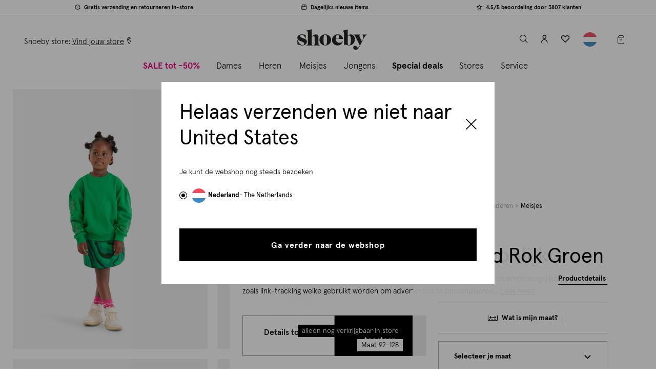

--- FILE ---
content_type: text/html;charset=UTF-8
request_url: https://www.shoeby.nl/shoeby-girls-rokken-printed-rok-groen-green/1101533-31.html
body_size: 26950
content:
<!DOCTYPE html>
<html lang="nl">
<head>
<!--[if gt IE 9]><!-->
<script>//common/scripts.isml</script>
<script defer type="text/javascript" src="/on/demandware.static/Sites-NL-Site/-/nl_NL/v1769074377583/js/main.js"></script>

    
        <script defer type="text/javascript" src="/on/demandware.static/Sites-NL-Site/-/nl_NL/v1769074377583/js/productDetail.js"></script>
    

    
        <script defer type="text/javascript" src="/on/demandware.static/Sites-NL-Site/-/nl_NL/v1769074377583/js/storeAvailability.js"></script>
    


<!--<![endif]-->
<meta charset=UTF-8>

<meta http-equiv="x-ua-compatible" content="ie=edge">

<meta name="viewport" content="width=device-width, initial-scale=1, maximum-scale=1">










    <link rel="preload"
        as="image"
        imagesrcset="https://www.shoeby.nl/dw/image/v2/BGFJ_PRD/on/demandware.static/-/Sites-master-catalog/default/dwfc5e2c65/products/1101533/04_1101533_31.jpg?sw=1200&amp;q=80"
        media="(min-width: 768px)"
    />


    <link rel="preload"
        as="image"
        imagesrcset="https://www.shoeby.nl/dw/image/v2/BGFJ_PRD/on/demandware.static/-/Sites-master-catalog/default/dwfc5e2c65/products/1101533/04_1101533_31.jpg?sw=1200&amp;q=80"
        media="(max-width: 767px)"
    />




<link rel="preload" as="font" crossorigin="anonymous" href="/on/demandware.static/Sites-NL-Site/-/nl_NL/v1769074377583/fonts/icons/iconfont.woff"/>

    <link rel="preload" as="font" crossorigin="anonymous" href="/on/demandware.static/Sites-NL-Site/-/nl_NL/v1769074377583/fonts/apercu-regular-pro.woff2"/>
    <link rel="preload" as="font" crossorigin="anonymous" href="/on/demandware.static/Sites-NL-Site/-/nl_NL/v1769074377583/fonts/apercu-medium-pro.woff2"/>
    <link rel="preload" as="font" crossorigin="anonymous" href="/on/demandware.static/Sites-NL-Site/-/nl_NL/v1769074377583/fonts/apercu-light-pro.woff2"/>






  <title>Printed Rok Groen | Shoeby</title>


<meta name="description" content="Printed Rok Groen voor 29.99 EUR bij Shoeby ✓Iedere dag nieuwe fashion✓Gratis retourneren in een Shoeby winkel bij jou in de buurt."/>
<meta name="keywords" content="Shoeby Fashion"/>



    


<link rel="icon" type="image/png" href="/on/demandware.static/Sites-NL-Site/-/default/dw06155296/images/favicon-196x196.png" sizes="196x196" />
<link rel="icon" type="image/png" href="/on/demandware.static/Sites-NL-Site/-/default/dwa63b3ff4/images/favicon-96x96.png" sizes="96x96" />
<link rel="icon" type="image/png" href="/on/demandware.static/Sites-NL-Site/-/default/dwc223d2bf/images/favicon-32x32.png" sizes="32x32" />
<link rel="icon" type="image/png" href="/on/demandware.static/Sites-NL-Site/-/default/dwe7cc9f18/images/favicon-16x16.png" sizes="16x16" />
<link rel="icon" type="image/png" href="/on/demandware.static/Sites-NL-Site/-/default/dw2ef1ed3c/images/favicon-128.png" sizes="128x128" />
<link rel="icon" type="image/x-icon" href="/on/demandware.static/Sites-NL-Site/-/default/dwe9e6a82c/images/favicon.ico" />
<link rel="stylesheet" href="/on/demandware.static/Sites-NL-Site/-/nl_NL/v1769074377583/css/root/global.css" />


    <link rel="stylesheet" href="/on/demandware.static/Sites-NL-Site/-/nl_NL/v1769074377583/css/pages/detail.css"  />

    <link rel="stylesheet" href="/on/demandware.static/Sites-NL-Site/-/nl_NL/v1769074377583/css/pages/size-chart.css"  />

    <link rel="stylesheet" href="/on/demandware.static/Sites-NL-Site/-/nl_NL/v1769074377583/css/pages/instore-availability-modal.css"  />



    <meta name="google-site-verification" content="6MOIyXYwd1h-m2SfmWpMs3-IfpCwVqWbnlVUqy-Q0g8" />


<script>
  (function() {
   try {
     window.setTimeout(
      function(){
       dataLayer.push({'event' : 'afterLoad'});
      }, 1500);
    } catch (err) {}
  })();
</script>
<script>
    window.adyenUrls = {
        'Adyen-Sessions': '/on/demandware.store/Sites-NL-Site/nl_NL/Adyen-Sessions',
        'Adyen-fetchGiftCards': '/on/demandware.store/Sites-NL-Site/nl_NL/Adyen-fetchGiftCards',
        'Adyen-CheckBalance': '/on/demandware.store/Sites-NL-Site/nl_NL/Adyen-CheckBalance',
        'Adyen-PartialPaymentsOrder': '/on/demandware.store/Sites-NL-Site/nl_NL/Adyen-PartialPaymentsOrder',
        'Adyen-partialPayment': '/on/demandware.store/Sites-NL-Site/nl_NL/Adyen-partialPayment'
    }

    window.adyenTranslations = {
        'payment.ideal.placeholder': 'Selecteer jouw bank'
    };
</script>

<script>
    window.currentLocale = 'nl_NL';
</script>


    
    
    <script id="Cookiebot"
        
            data-culture="NL"
        
    src="https://consent.cookiebot.com/uc.js" data-cbid="309c4d01-469f-411a-a399-f9ac2439f414"
        data-blockingmode="auto" type="text/javascript" async></script>
    
    <script>
        window._vwo_code=window._vwo_code || (function(){
        var account_id=78095,
        settings_tolerance=2000,
        library_tolerance=2500,
        use_existing_jquery=false,
        is_spa=1,
        hide_element='body',
        // DO NOT EDIT BELOW THIS LINE
        f=false,d=document,code={use_existing_jquery:function(){return use_existing_jquery;},library_tolerance:function(){return library_tolerance;},finish:function(){if(!f){f=true;var a=d.getElementById('_vis_opt_path_hides');if(a)a.parentNode.removeChild(a);}},finished:function(){return f;},load:function(a){var b=d.createElement('script');b.src=a;b.type='text/javascript';b.innerText;b.onerror=function(){_vwo_code.finish();};d.getElementsByTagName('head')[0].appendChild(b);},init:function(){window.settings_timer=setTimeout(function () {_vwo_code.finish() },settings_tolerance);var a=d.createElement('style'),b=hide_element?hide_element+'{opacity:0 !important;filter:alpha(opacity=0) !important;background:none !important;}':'',h=d.getElementsByTagName('head')[0];a.setAttribute('id','_vis_opt_path_hides');a.setAttribute('type','text/css');if(a.styleSheet)a.styleSheet.cssText=b;else a.appendChild(d.createTextNode(b));h.appendChild(a);this.load('https://dev.visualwebsiteoptimizer.com/j.php?a='+account_id+'&u='+encodeURIComponent(d.URL)+'&f='+(+is_spa)+'&r='+Math.random());return settings_timer; }};window._vwo_settings_timer = code.init(); return code; }());
    </script>

<meta property="al:ios:app_name" content="shoeby"/>


<meta property="al:ios:app_store_id" content="1106812357" />


<meta property="al:ios:url" content="shoeby://products/1101533-31" />



    <script>
        
        
            window.dataLayer = [{"country":"NL","environment":"production","siteVersion":"2.06.1_20251230_1","platform":"browser|desktop","pageType":"pdp","cartValueWithTax":0,"cartDiscountValueWithTax":0,"cartQuantity":0,"cartProductQuantity":0,"cartProductIds":[],"currencyCode":"EUR","visitorId":"empty","visitorGuestId":"abteKeSDkxJkxRMvktnemhpVWX","visitorCardId":"empty","visitorStatus":"not_logged","visitorType":"unknown","visitorLoyalty":"empty","visitorEmail":"empty","visitorAge":"empty","visitorHashedEmail":"empty","visitorGender":"empty","visitorFirstname":"empty","visitorLastname":"empty","cookiesAccepted":"no","crmType":"empty"}]
;
            window.eventDataLayer = [{"event":"productDetail","ecommerce":{"currencyCode":"EUR","detail":{"products":[{"id":"1101533","name":"Printed Rok Groen","brand":"SHOEBY GIRLS","variantSKU":"empty","eventTag":"[EVENTTAG]","gender":"Girls","supplierName":"empty","promotionTag":["Productkorting","20% extra korting op sale"],"color":"GREEN","variant":"empty","price":15,"currency":"EUR","cmAvailable":"no","stockStatus":"out of stock","deliveryTime":"empty","lastSize":"No","availability":"Only in-store","lastSizes":null,"inStore":"92 / 110/116","category":"sale/kinderen/meisjes"}]}}}]
;
            window.extraDataLayerObjects = [{}]
;
        

        if (window.eventDataLayer && window.eventDataLayer.length > 0) {
            for (var i = 0; i < window.eventDataLayer.length; i++) {
                var eventDataLayerObj = window.eventDataLayer[i];

                if (eventDataLayerObj && Object.keys(eventDataLayerObj).length > 0) {
                    window.dataLayer.push(eventDataLayerObj);
                }
            }
        }

        if (window.extraDataLayerObjects && window.extraDataLayerObjects.length > 0) {
            for (var i = 0; i < window.extraDataLayerObjects.length; i++) {
                var extraDataLayerObj = window.extraDataLayerObjects[i];

                if (extraDataLayerObj && Object.keys(extraDataLayerObj).length > 0) {
                    window.dataLayer.push(extraDataLayerObj);
                }
            }
        }

        (function (w, d, s, l, i) {
            w[l] = w[l] || []; w[l].push({
            'gtm.start':
            new Date().getTime(), event: 'gtm.js'
            }); var f = d.getElementsByTagName(s)[0],
            j = d.createElement(s), dl = l != 'dataLayer' ? '&l=' + l : ''; j.async = true; j.src =
            'https://www.googletagmanager.com/gtm.js?id=' + i + dl + '&gtm_auth=58Ji9dvk8euepP51qCGHfw&gtm_preview=env-1&gtm_cookies_win=x';
            f.parentNode.insertBefore(j, f);
        })(window, document, 'script', 'dataLayer', 'GTM-TK64Z4J');
    </script>

    <script type="text/javascript" defer="defer" src="https://extend.vimeocdn.com/ga/50850707.js"></script>




    <script data-cfasync="false">(function(W,i,s,e,P,o,p){W['WisePopsObject']=P;W[P]=W[P]||function(){(W[P].q=W[P].q||[]).push(arguments)},W[P].l=1*new Date();o=i.createElement(s),p=i.getElementsByTagName(s)[0];o.defer=1;o.src=e;p.parentNode.insertBefore(o,p)})(window,document,'script','//loader.wisepops.com/get-loader.js?v=1&site=x2X5NhVH2Y','wisepops');</script>



<link rel="canonical" href="https://www.shoeby.nl/shoeby-girls-rokken-printed-rok-groen-green/1101533-31.html"/>



<link rel="alternate" href="https://www.shoeby.nl/shoeby-girls-rokken-printed-rok-groen-green/1101533-31.html" hreflang="nl-nl" />

<link rel="alternate" href="https://www.shoeby.nl/shoeby-girls-rokken-printed-rok-groen-green/1101533-31.html" hreflang="x-default" />

<link rel="alternate" href="https://www.shoebyfashion.com/de-de/shoeby-girls-rokken-bedruckter-rock-gruen-green/1101533-31.html" hreflang="de-de" />


<script type="text/javascript">//<!--
/* <![CDATA[ (head-active_data.js) */
var dw = (window.dw || {});
dw.ac = {
    _analytics: null,
    _events: [],
    _category: "",
    _searchData: "",
    _anact: "",
    _anact_nohit_tag: "",
    _analytics_enabled: "true",
    _timeZone: "Europe/Amsterdam",
    _capture: function(configs) {
        if (Object.prototype.toString.call(configs) === "[object Array]") {
            configs.forEach(captureObject);
            return;
        }
        dw.ac._events.push(configs);
    },
	capture: function() { 
		dw.ac._capture(arguments);
		// send to CQ as well:
		if (window.CQuotient) {
			window.CQuotient.trackEventsFromAC(arguments);
		}
	},
    EV_PRD_SEARCHHIT: "searchhit",
    EV_PRD_DETAIL: "detail",
    EV_PRD_RECOMMENDATION: "recommendation",
    EV_PRD_SETPRODUCT: "setproduct",
    applyContext: function(context) {
        if (typeof context === "object" && context.hasOwnProperty("category")) {
        	dw.ac._category = context.category;
        }
        if (typeof context === "object" && context.hasOwnProperty("searchData")) {
        	dw.ac._searchData = context.searchData;
        }
    },
    setDWAnalytics: function(analytics) {
        dw.ac._analytics = analytics;
    },
    eventsIsEmpty: function() {
        return 0 == dw.ac._events.length;
    }
};
/* ]]> */
// -->
</script>
<script type="text/javascript">//<!--
/* <![CDATA[ (head-cquotient.js) */
var CQuotient = window.CQuotient = {};
CQuotient.clientId = 'bgfj-NL';
CQuotient.realm = 'BGFJ';
CQuotient.siteId = 'NL';
CQuotient.instanceType = 'prd';
CQuotient.locale = 'nl_NL';
CQuotient.fbPixelId = '__UNKNOWN__';
CQuotient.activities = [];
CQuotient.cqcid='';
CQuotient.cquid='';
CQuotient.cqeid='';
CQuotient.cqlid='';
CQuotient.apiHost='api.cquotient.com';
/* Turn this on to test against Staging Einstein */
/* CQuotient.useTest= true; */
CQuotient.useTest = ('true' === 'false');
CQuotient.initFromCookies = function () {
	var ca = document.cookie.split(';');
	for(var i=0;i < ca.length;i++) {
	  var c = ca[i];
	  while (c.charAt(0)==' ') c = c.substring(1,c.length);
	  if (c.indexOf('cqcid=') == 0) {
		CQuotient.cqcid=c.substring('cqcid='.length,c.length);
	  } else if (c.indexOf('cquid=') == 0) {
		  var value = c.substring('cquid='.length,c.length);
		  if (value) {
		  	var split_value = value.split("|", 3);
		  	if (split_value.length > 0) {
			  CQuotient.cquid=split_value[0];
		  	}
		  	if (split_value.length > 1) {
			  CQuotient.cqeid=split_value[1];
		  	}
		  	if (split_value.length > 2) {
			  CQuotient.cqlid=split_value[2];
		  	}
		  }
	  }
	}
}
CQuotient.getCQCookieId = function () {
	if(window.CQuotient.cqcid == '')
		window.CQuotient.initFromCookies();
	return window.CQuotient.cqcid;
};
CQuotient.getCQUserId = function () {
	if(window.CQuotient.cquid == '')
		window.CQuotient.initFromCookies();
	return window.CQuotient.cquid;
};
CQuotient.getCQHashedEmail = function () {
	if(window.CQuotient.cqeid == '')
		window.CQuotient.initFromCookies();
	return window.CQuotient.cqeid;
};
CQuotient.getCQHashedLogin = function () {
	if(window.CQuotient.cqlid == '')
		window.CQuotient.initFromCookies();
	return window.CQuotient.cqlid;
};
CQuotient.trackEventsFromAC = function (/* Object or Array */ events) {
try {
	if (Object.prototype.toString.call(events) === "[object Array]") {
		events.forEach(_trackASingleCQEvent);
	} else {
		CQuotient._trackASingleCQEvent(events);
	}
} catch(err) {}
};
CQuotient._trackASingleCQEvent = function ( /* Object */ event) {
	if (event && event.id) {
		if (event.type === dw.ac.EV_PRD_DETAIL) {
			CQuotient.trackViewProduct( {id:'', alt_id: event.id, type: 'raw_sku'} );
		} // not handling the other dw.ac.* events currently
	}
};
CQuotient.trackViewProduct = function(/* Object */ cqParamData){
	var cq_params = {};
	cq_params.cookieId = CQuotient.getCQCookieId();
	cq_params.userId = CQuotient.getCQUserId();
	cq_params.emailId = CQuotient.getCQHashedEmail();
	cq_params.loginId = CQuotient.getCQHashedLogin();
	cq_params.product = cqParamData.product;
	cq_params.realm = cqParamData.realm;
	cq_params.siteId = cqParamData.siteId;
	cq_params.instanceType = cqParamData.instanceType;
	cq_params.locale = CQuotient.locale;
	
	if(CQuotient.sendActivity) {
		CQuotient.sendActivity(CQuotient.clientId, 'viewProduct', cq_params);
	} else {
		CQuotient.activities.push({activityType: 'viewProduct', parameters: cq_params});
	}
};
/* ]]> */
// -->
</script>


    <script type="application/ld+json">
        {"@context":"http://schema.org/","@type":"Product","name":"Printed Rok Groen","description":"The greener the better! De Printed Rok heeft een hoge taille, een stretch stof, een mini-lengte en een uitlopend model. Het item wordt gekenmerkt door de groene kleur met een all-over print. De print heeft een grafische look met verschillende soorten swirls er doorheen. Verder heeft de rok een stevige gebreide stof. Perfect voor de koudere dagen! Het is gemaakt van polyester, polyamide en viscose. Door deze samenstelling is het sterk van kwaliteit, vormvast, kleurvast en comfortabel. Draag het samen met een groene trui en je bent good to go!","mpn":"1101533-31","sku":"1101533-31","brand":{"@type":"Thing","name":"SHOEBY GIRLS"},"image":["https://www.shoeby.nl/dw/image/v2/BGFJ_PRD/on/demandware.static/-/Sites-master-catalog/default/dwfc5e2c65/products/1101533/04_1101533_31.jpg?sw=1200&q=80","https://www.shoeby.nl/dw/image/v2/BGFJ_PRD/on/demandware.static/-/Sites-master-catalog/default/dwb91e3611/products/1101533/06_1101533_31.jpg?sw=1200&q=80","https://www.shoeby.nl/dw/image/v2/BGFJ_PRD/on/demandware.static/-/Sites-master-catalog/default/dwab7a94d3/products/1101533/05_1101533_31.jpg?sw=1200&q=80","https://www.shoeby.nl/dw/image/v2/BGFJ_PRD/on/demandware.static/-/Sites-master-catalog/default/dwccd3270f/products/1101533/09_1101533_31.jpg?sw=1200&q=80","https://www.shoeby.nl/dw/image/v2/BGFJ_PRD/on/demandware.static/-/Sites-master-catalog/default/dw370a599d/products/1101533/00_1101533_31.jpg?sw=1200&q=80","https://www.shoeby.nl/dw/image/v2/BGFJ_PRD/on/demandware.static/-/Sites-master-catalog/default/dwdb0c9f65/products/1101533/01_1101533_31.jpg?sw=1200&q=80","https://www.shoeby.nl/dw/image/v2/BGFJ_PRD/on/demandware.static/-/Sites-master-catalog/default/dwd38c17df/products/1101533/08_1101533_31.jpg?sw=1200&q=80","https://www.shoeby.nl/dw/image/v2/BGFJ_PRD/on/demandware.static/-/Sites-master-catalog/default/dw3715895d/products/1101533/10_1101533_31.jpg?sw=1200&q=80","https://www.shoeby.nl/dw/image/v2/BGFJ_PRD/on/demandware.static/-/Sites-master-catalog/default/dw5ba4ec47/products/1101533/12_1101533_31.jpg?sw=1200&q=80"],"offers":{"url":{},"itemCondition":"http://schema.org/NewCondition","seller":{"@type":"Organization","name":"Shoeby"},"availability":"http://schema.org/OutOfStock","@type":"Offer","priceCurrency":"EUR","price":"15.00"}}
    </script>


    <script type="application/ld+json">
        {"@context":"http://schema.org/","@type":"BreadcrumbList","itemListElement":[{"@type":"ListItem","item":"https://www.shoeby.nl/","name":"Home","position":1},{"@type":"ListItem","item":"https://www.shoeby.nl/sale","name":"SALE","position":2},{"@type":"ListItem","item":"https://www.shoeby.nl/sale/kinderen","name":"Kinderen","position":3},{"@type":"ListItem","item":"https://www.shoeby.nl/sale/kinderen/meisjes","name":"Meisjes","position":4}]}
    </script>


</head>
<body>
    <noscript>
        <iframe src="https://www.googletagmanager.com/ns.html?id=GTM-TK64Z4J&gtm_auth=58Ji9dvk8euepP51qCGHfw&gtm_preview=env-1&gtm_cookies_win=x" height="0" width="0"
        style="display:none;visibility:hidden"></iframe>
    </noscript>

<script>
function fasletWidgetLoader() {
try {
FasletWidget.create({
shopId: 'shoeby',
brandIdentifier: 'shoeby',
});
FasletWidget.setLocale('nl_NL');
document.removeEventListener('DOMContentLoaded', fasletWidgetLoader);
} catch (e) { console.error(e); }
};
if (document.readyState === 'complete') {
fasletWidgetLoader();
} else {
document.addEventListener('DOMContentLoaded', fasletWidgetLoader);
}
</script>






<div class="page js-page-wrapper footer-space pdp

header-transparent--bg
"
data-action="Product-Show" data-querystring="pid=1101533-31">

	 

	







    







<header class="js-main-header main-header">
<a href="#maincontent" class="skip" aria-label="Skip to main content">Skip to main content</a>
<a href="#footercontent" class="skip" aria-label="Skip to footer content">Skip to footer content</a>




































<div class="usp-bar js-usp-bar">
<ul class="usp-bar__list js-usp-list"><li class="usp-bar__item js-usp-item"><span class="label-with-icon iconfont-return" id="null">Gratis verzending en retourneren in-store</span>
</li><li class="usp-bar__item js-usp-item"><span class="label-with-icon iconfont-package" id="null">Dagelijks nieuwe items</span>
</li><li class="usp-bar__item js-usp-item"><span class="label-with-icon iconfont-star" id="null">4.5/5 beoordeling door 3807 klanten</span>
</li></ul>
</div>
<div class="complete-top-navigation js-top-nav" role="navigation">
<div class="logo-nav-bar" >
<div class="logo-nav-bar__inner">
<div class="mini-menu__wrapper left">
<button class="mini-menu__item--icon js-menu-toggle js-gtm-menu-item"
type="button" data-menu-type="top" data-menu-item="hamburger"
>
<span class="burger-menu iconfont-menu" >
<span>
menu
</span>
</span>
</button>
<button class="mini-menu__item--icon search-btn--mobile js-header-search-toggle" type="button">
<span class="iconfont-search">
<span class="visually-hidden">
label.header.toggle
</span>
</span>
</button>
<div class="mini-menu__item location-desktop">
<span>
Shoeby store:&nbsp;
</span>
<a class="location-link" href="/winkels">
<span class="location-link__text">
Vind jouw store
</span>
<span class="iconfont-location"></span>
</a>

</div>
</div>
<div class="header-logo">
<a class="header-logo__link js-gtm-menu-item" href="/"
title="Shoeby Fashion Home"
data-menu-type="top" data-menu-item="home">
<svg class="header-logo__icon" xmlns="http://www.w3.org/2000/svg" xmlns:xlink="http://www.w3.org/1999/xlink" width="136px"
    height="38px" viewBox="0 0 126 38" version="1.1">
    <g id="Product-listing" stroke="none" stroke-width="1" fill="none" fill-rule="evenodd">
        <g id="PLP_men" transform="translate(-186.000000, -6430.000000)" fill="#1D1D1B">
            <g id="Footer-MVP" transform="translate(0.000000, 6030.000000)">
                <g id="LOGO_SVG" transform="translate(186.000000, 400.000000)">
                    <path
                        d="M15.4798402,16.6942104 L15.106117,16.6942104 C14.5090151,15.2499807 13.6997201,13.912012 12.6788898,12.6793175 C11.0978037,10.762341 9.5417201,9.80401723 8.01063916,9.80401723 C7.30102559,9.80401723 6.68484282,10.0468057 6.16209086,10.5323828 C5.61433629,11.0301321 5.34029452,11.6459859 5.34029452,12.3806021 C5.34029452,13.8991817 6.54173577,15.0509467 8.9442893,15.8352392 L11.558707,16.6942104 C13.3384982,17.2666386 14.7202214,17.9700016 15.7038768,18.8039702 C16.7993859,19.7379493 17.3468115,20.9765655 17.3468115,22.5201478 C17.3468115,23.939046 16.9178193,25.2214167 16.058848,26.3662731 C15.2992292,27.3874324 14.1912188,28.1717248 12.7348167,28.7194794 C11.4649473,29.1925551 10.1704042,29.429093 8.85085849,29.429093 C7.63099426,29.429093 5.88212742,29.1053749 3.60392898,28.4582679 C2.38406475,28.1092183 1.30730757,27.7611556 0.373657441,27.412435 L-6.57963446e-05,19.7751243 L0.373657441,19.7751243 C1.3319812,22.0036465 2.43999164,23.8581164 3.69735979,25.3395211 C5.70151645,27.7299023 7.65566789,28.924764 9.56047206,28.924764 C10.4694486,28.924764 11.1912345,28.6322992 11.7264877,28.0470407 C12.1623885,27.5864663 12.3801744,26.9643619 12.3801744,26.1797405 C12.3801744,25.3332705 12.1311352,24.6611608 11.6333859,24.1634115 C11.0856313,23.6278292 10.1394799,23.1175786 8.79493159,22.6323305 L6.90887937,21.9598919 C4.69318747,21.1630982 3.03150078,20.3103775 1.92349034,19.401401 C0.716127415,18.4180747 0.112116971,17.1360329 0.112116971,15.5549467 C0.112116971,13.6504715 0.989840209,12.094717 2.7449577,10.8870251 C4.27603864,9.82869086 6.14366789,9.29935927 8.3465295,9.29935927 C10.1891561,9.29935927 12.442352,9.66683185 15.106117,10.401448 L15.4798402,16.6942104 Z"
                        id="Fill-1" />
                    <path
                        d="M29.0670486,11.1005342 C30.7932157,9.94547937 32.4562183,9.36778747 34.0557274,9.36778747 C35.4897587,9.36778747 36.5691478,9.81224178 37.2925786,10.7004924 C37.7238736,11.2337718 38.0031791,11.823965 38.1301661,12.471401 C38.257482,13.1441687 38.3206465,13.931093 38.3206465,14.8325029 L38.3206465,25.1523305 C38.3334768,26.2310616 38.3525577,26.9166595 38.3778893,27.2087953 C38.4410538,27.8940642 38.7206883,28.3766804 39.2158057,28.6556569 C39.5326151,28.833307 40.0152313,28.9477927 40.6626674,28.9984559 L40.6626674,29.3794167 L29.599999,29.3794167 L29.599999,28.9984559 C30.4507457,28.9096308 30.9836961,28.5984141 31.1995081,28.0654637 C31.3518266,27.6973332 31.4281504,26.7261791 31.4281504,25.1523305 L31.4281504,15.8414898 C31.4281504,14.6104402 31.2630016,13.7596935 30.9330329,13.2902366 C30.5139102,12.7191243 29.9427979,12.4335681 29.2193671,12.4335681 C28.3561191,12.4335681 27.3533828,12.9283567 26.2108292,13.9182627 L26.2108292,25.1523305 C26.2108292,26.7008475 26.287153,27.6720016 26.4394715,28.0654637 C26.6552836,28.5984141 27.1882339,28.9096308 28.0389807,28.9984559 L28.0389807,29.3794167 L16.1956386,29.3794167 L16.1956386,28.9984559 C17.503341,28.9349624 18.3537587,28.6494063 18.7472209,28.1417875 C19.0261974,27.7736569 19.1979258,27.1768841 19.2610903,26.3517979 C19.2995812,25.9076726 19.3183332,25.2536569 19.3183332,24.3904089 L19.3183332,8.37788146 C19.3183332,7.00701462 19.2357587,6.00427833 19.0709389,5.3693436 C18.8551269,4.60775091 18.4491634,4.03038799 17.8523906,3.63692585 C17.4207666,3.35762037 16.7986621,3.19872219 15.9864063,3.16056031 L15.9482444,2.76084752 C19.6930433,1.96142193 23.1137953,1.04093107 26.2108292,3.28981723e-05 L26.2108292,13.2520747 C27.3408815,12.3256621 28.2926256,11.608153 29.0670486,11.1005342"
                        id="Fill-4" />
                    <path
                        d="M48.3421864,11.4102705 C47.7575859,12.6173044 47.4651211,15.2794245 47.4651211,19.3972888 C47.4651211,23.8138684 47.8197634,26.5885003 48.5287191,27.7201974 C49.0389697,28.5413358 49.7479253,28.951905 50.6562439,28.951905 C51.6642439,28.951905 52.4228757,28.429482 52.9331264,27.384636 C53.5177269,26.1904324 53.8101916,23.5523279 53.8101916,19.4719676 C53.8101916,15.0060407 53.4555493,12.2064063 52.7462648,11.0743802 C52.2363431,10.2532418 51.5270585,9.84267258 50.6190689,9.84267258 C49.6110689,9.84267258 48.8524371,10.3650956 48.3421864,11.4102705 M57.710599,11.8767666 C60.0368287,13.8427614 61.1997791,16.3992783 61.1997791,19.5466465 C61.1997791,22.4828084 60.0368287,24.9399728 57.710599,26.9181399 C55.7074292,28.609764 53.3496172,29.455905 50.6378209,29.455905 C47.9256956,29.455905 45.5682125,28.609764 43.5650428,26.9181399 C41.2384841,24.9399728 40.0755337,22.4331321 40.0755337,19.3972888 C40.0755337,16.3117692 41.2384841,13.8049285 43.5650428,11.8767666 C45.6178888,10.1848136 47.9691211,9.33900157 50.6190689,9.33900157 C53.3311943,9.33900157 55.6949279,10.1848136 57.710599,11.8767666"
                        id="Fill-6" />
                    <path
                        d="M75.5495342,12.4463655 C75.2008136,10.7044073 74.4050068,9.83392167 73.1607979,9.83392167 C71.7178841,9.83392167 70.7536386,11.0031227 70.2680616,13.3418538 C70.044354,14.4120313 69.9325003,15.6496606 69.9325003,17.0557285 L75.8107457,17.0557285 C75.8107457,14.8785274 75.7235655,13.3418538 75.5495342,12.4463655 L75.5495342,12.4463655 Z M69.9325003,17.5034726 C69.9696752,22.2681149 72.097529,24.6509295 76.3147457,24.6509295 C77.9070172,24.6509295 79.2693305,24.2587833 80.4016856,23.4751488 C81.0859676,22.9902298 81.7518266,22.2621932 82.3982757,21.2920261 L82.752918,21.4594778 C82.0064585,23.400799 81.1665681,24.9368146 80.233247,26.0691697 C78.4172679,28.296047 75.9788554,29.4096501 72.9183384,29.4096501 C69.9575029,29.4096501 67.5000094,28.4082298 65.5471739,26.4050601 C63.7430381,24.551248 62.8412992,22.2809452 62.8412992,19.5934935 C62.8412992,16.433624 64.0230016,13.8458538 66.3867352,11.8305117 C68.3398997,10.1507311 70.6230329,9.31116971 73.2358057,9.31116971 C75.2008136,9.31116971 76.9681034,9.80266841 78.5353723,10.7853368 C80.1401452,11.8055091 81.2912522,13.1740731 81.9877065,14.8910287 C82.2614193,15.5628094 82.4663749,16.433624 82.6035603,17.5034726 L69.9325003,17.5034726 Z"
                        id="Fill-8" />
                    <path
                        d="M91.2118277,24.8027546 C91.2118277,26.2963316 91.3845431,27.351376 91.7303029,27.9685457 C92.1004073,28.5978877 92.6929034,28.9127232 93.5077911,28.9127232 C95.8774465,28.9127232 97.0621097,25.8768799 97.0621097,19.8042063 C97.0621097,16.6568381 96.7288512,14.355282 96.0623342,12.8985509 C95.5563603,11.8004099 94.698705,11.2513394 93.4890392,11.2513394 C92.699154,11.2513394 91.9401932,11.6030209 91.2118277,12.3063838 L91.2118277,24.8027546 Z M96.7472742,9.4554282 C98.9442141,9.4554282 100.740125,10.3440078 102.134679,12.1211671 C103.467713,13.8121332 104.133901,15.8982063 104.133901,18.3787285 C104.133901,21.4149008 103.226898,23.9388486 101.412564,25.9505718 C100.511812,26.9503473 99.4255144,27.7586554 98.154329,28.3758251 C96.6732533,29.0670157 95.1490809,29.4127755 93.581483,29.4127755 C92.3471436,29.4127755 91.0141097,29.1841332 89.5827102,28.7278355 C89.496188,28.7028329 88.8790183,28.4932715 87.73153,28.0981645 C87.2377285,27.9376214 86.8610444,27.8573499 86.6018068,27.8573499 C85.7504021,27.8573499 85.176329,28.3758251 84.8802454,29.4127755 L84.510141,29.4127755 L84.510141,8.49282768 C84.510141,7.15979373 84.4298695,6.18469191 84.2693264,5.56752219 C84.059765,4.82698433 83.664658,4.26541253 83.0846632,3.88280679 C82.6652115,3.61139687 82.0602141,3.45710444 81.27,3.4199295 L81.233154,3.03107311 C85.0098642,2.22901567 88.3361984,1.33418538 91.2118277,0.346911227 L91.2118277,11.6954648 C93.0014883,10.2018877 94.8467467,9.4554282 96.7472742,9.4554282 L96.7472742,9.4554282 Z"
                        id="Fill-10" />
                    <path
                        d="M118.479708,18.4123504 C119.209719,16.7388204 119.574559,15.1597081 119.574559,13.6756715 C119.574559,12.6186533 119.360721,11.8008047 118.932716,11.2221258 C118.580705,10.7309561 117.989196,10.3789457 117.158846,10.1651076 L117.158846,9.78743655 L125.934105,9.78743655 L125.934105,10.1651076 C124.839912,10.4546115 123.927974,11.0145384 123.197964,11.8445593 C121.902105,13.3545854 120.656251,15.3107107 119.461061,17.7139222 L112.648178,31.4531859 C110.736136,35.30293 108.433593,37.2278021 105.740878,37.2278021 C104.432517,37.2278021 103.338324,36.8629614 102.45764,36.1329509 C101.626632,35.4539326 101.211786,34.5229144 101.211786,33.3402251 C101.211786,32.3713739 101.532544,31.5722773 102.174387,30.9435932 C102.840904,30.3017499 103.659081,29.9809927 104.627933,29.9809927 C105.357285,29.9809927 105.986298,30.1635775 106.514972,30.5280893 C106.892314,30.7797603 107.31999,31.2202668 107.79833,31.8492799 C108.201003,32.3776245 108.534262,32.7329248 108.798434,32.9155097 C109.062606,33.0977655 109.358032,33.1892225 109.685369,33.1892225 C110.52822,33.1892225 111.270732,32.6796298 111.912246,31.6604444 C112.163917,31.2577708 112.56034,30.5280893 113.101186,29.4714 L105.401369,13.8263452 C104.82269,12.6561572 104.420345,11.9264757 104.193348,11.6369718 C103.740669,11.0329614 103.237656,10.6243661 102.683651,10.4105279 C102.407306,10.3095305 101.985551,10.2279431 101.419374,10.1651076 L101.419374,9.78743655 L114.082867,9.78743655 L114.082867,10.1651076 C112.950183,10.2529457 112.384006,10.8128726 112.384006,11.8445593 C112.384006,12.5492381 112.661008,13.4677551 113.214356,14.5997812 L116.800585,21.9413373 C117.504606,20.5444809 118.064862,19.3683713 118.479708,18.4123504"
                        id="Fill-12" />
                </g>
            </g>
        </g>
    </g>
</svg>

</a>
</div>
<div class="mini-menu__wrapper right">
<a href="/winkels" class="mini-menu__item--icon iconfont-location"></a>

<button class="mini-menu__item--icon search-btn js-header-search-toggle" type="button">
<span class="iconfont-search">
<span class="visually-hidden">
label.header.toggle
</span>
</span>
</button>



    <a href="https://www.shoeby.nl/login"
        role="button"
        class="mini-menu__item--icon user"
        aria-label="Login to your account"
    >
        <span class="iconfont-account" aria-hidden="true"></span>
    </a>


<a class="mini-menu__item--icon wishlist-icon iconfont-heart js-wishlist-header-icon js-wishlist-items "
    data-menu-item="wishlist"
    data-wl-items=""
    href="https://www.shoeby.nl/wishlist">
    <span class="wishlist-quantity js-wishlist-header-count">
        
    </span>
</a>











    
    <button class="country-selector-button js-country-selector-flyout mini-menu__item--icon country-selector-btn"
        data-url="/on/demandware.store/Sites-NL-Site/nl_NL/Page-CountrySelector">
        <img src="/on/demandware.static/Sites-NL-Site/-/default/dwee015091/img/svg/flag-nl.svg" alt="NL" />
        
    </button>
    


<div class="mini-menu__item--icon minicart js-minicart" data-action-url="/on/demandware.store/Sites-NL-Site/nl_NL/Cart-MiniCartShow">

<div class="minicart-total">
    
    <a class="minicart-link js-gtm-menu-item js-minicart-link iconfont-cart minicart-icon"
        href="https://www.shoeby.nl/cart"
        title="Cart 0 Items"
        aria-label="Cart 0 Items" aria-haspopup="true"
        data-menu-type="top" data-menu-item="cart">
        <span class="minicart-quantity js-minicart-quantity display-none">
            
        </span>
    </a>
</div>
<div class="popover popover-bottom"></div>

</div>
</div>
</div>
</div>
<nav class="main-menu js-main-menu">
<div class="menu-container" role="navigation">
<div class="welcome-message__container js-welcome-message">
<p class="welcome-message">Hi , Welkom terug!</p>
</div>
<div class="welcome-message__container-mobile">
<p class="welcome-message__text-mobile">Waar ben je naar op zoek?</p>
</div>
<button class="js-close-menu close-menu iconfont-close"></button>
<div class="nav-primary">
<div class="nav-primary-container">
<ul role="menu" class="nav-primary-menu mobile-tabs js-mobile-nav-tabs"><li class="nav-primary-item js-nav-primary-item has-dropdown">
        <a href='https://www.shoeby.nl/sale'
            class="nav-primary-link js-nav-primary-link is-tab has-image js-gtm-header-element"
            role="menuitem" data-text="SALE tot -50%"
            img-src="https://www.shoeby.nl/dw/image/v2/BGFJ_PRD/on/demandware.static/-/Library-Sites-SharedLibrary/default/dw3d7737c2/2025/SALE_najaar/Menu/Addtocart.jpg?sw=768&amp;sfrm=jpg&amp;q=90"
            style="background-size: 0; background-image: linear-gradient(rgba(0, 0, 0, 0.4), rgba(0, 0, 0, 0.4)), url('https://www.shoeby.nl/dw/image/v2/BGFJ_PRD/on/demandware.static/-/Library-Sites-SharedLibrary/default/dw3d7737c2/2025/SALE_najaar/Menu/Addtocart.jpg?sw=768&amp;sfrm=jpg&amp;q=90')"
        >
            <span class="font-bold  link-text"
                style="color:#e5007a"
            >
                SALE tot -50%
            </span>
        </a>

    <div class="js-nav-secondary nav-secondary">
        <div class="nav-secondary-container">
             
            
                <div class="nav-secondary-image">
                    <img src="https://www.shoeby.nl/dw/image/v2/BGFJ_PRD/on/demandware.static/-/Library-Sites-SharedLibrary/default/dw3d7737c2/2025/SALE_najaar/Menu/Addtocart.jpg?sw=768&amp;sfrm=jpg&amp;q=90" alt="" />
                    <div class="nav-secondary-image__text">
                        <span>SALE tot -50%</span>
                    </div>
                </div>
            
             <div class="nav-seconday__back--button">
                <button class="tertiary-back-button nav-back-button js-nav-back" type="button">
                    Terug
                </button>
             </div>

            <ul class="nav-secondary-menu"><li role="link" class="nav-secondary-item has-dropdown"><a href='https://www.shoeby.nl/sale/dames' role='secondary-link'
    class="js-nav-mobile-link nav-secondary-link  js-gtm-header-element"
    
>
    Dames
</a>
<div class="nav-tertiary">
    <div class="nav-tertiary-container">
        <button class="tertiary-back-button nav-back-button js-nav-back" type="button">
            Terug
        </button>
        <div class="nav-all-links-container">
            <a href='https://www.shoeby.nl/sale/dames'
                class="nav-all-links"
            >
                Bekijk alle producten
            </a>
        </div>
        <ul class="nav-tertiary-menu"><li class="nav-tertiary-item">
    

    <a role="link" id="null" class="link-component  js-gtm-header-element" img-src="" href='https://www.shoeby.nl/sale/dames?prefn1=type&prefv1=T-shirts%7CTops&srule=aanbevolen'   >
    Tops en T-shirts
    </a>

</li><li class="nav-tertiary-item">
    

    <a role="link" id="null" class="link-component  js-gtm-header-element" img-src="" href='https://www.shoeby.nl/sale/dames?prefn1=type&prefv1=Truien%7CVesten&srule=aanbevolen'   >
    Truien en sweaters
    </a>

</li><li class="nav-tertiary-item">
    

    <a role="link" id="null" class="link-component  js-gtm-header-element" img-src="" href='https://www.shoeby.nl/sale/dames?prefn1=type&prefv1=Broeken%7CLeggings%7CShorts&srule=aanbevolen'   >
    Broeken en leggings
    </a>

</li><li class="nav-tertiary-item">
    

    <a role="link" id="null" class="link-component  js-gtm-header-element" img-src="" href='https://www.shoeby.nl/sale/dames?prefn1=type&prefv1=Jeans&srule=aanbevolen'   >
    Jeans
    </a>

</li><li class="nav-tertiary-item">
    

    <a role="link" id="null" class="link-component  js-gtm-header-element" img-src="" href='https://www.shoeby.nl/sale/dames?prefn1=type&prefv1=Blazers%7CGilets&srule=aanbevolen'   >
    Blazers en gilets
    </a>

</li><li class="nav-tertiary-item">
    

    <a role="link" id="null" class="link-component  js-gtm-header-element" img-src="" href='https://www.shoeby.nl/sale/dames?prefn1=type&prefv1=Blouses&srule=aanbevolen'   >
    Blouses
    </a>

</li><li class="nav-tertiary-item">
    

    <a role="link" id="null" class="link-component  js-gtm-header-element" img-src="" href='https://www.shoeby.nl/sale/dames?prefn1=type&prefv1=Jassen%7CJacks&srule=aanbevolen'   >
    Jassen en jacks
    </a>

</li><li class="nav-tertiary-item">
    

    <a role="link" id="null" class="link-component  js-gtm-header-element" img-src="" href='https://www.shoeby.nl/sale/dames?prefn1=type&prefv1=Jurken%7CRokken&srule=aanbevolen'   >
    Jurken en rokken
    </a>

</li><li class="nav-tertiary-item">
    

    <a role="link" id="null" class="link-component  js-gtm-header-element" img-src="" href='https://www.shoeby.nl/sale?prefn1=type&prefv1=Sieraden%7CArmbanden&srule=aanbevolen'   >
    Sieraden -50%
    </a>

</li><li class="nav-tertiary-item">
    

    <a role="link" id="null" class="link-component  js-gtm-header-element" img-src="" href='https://www.shoeby.nl/sale/dames?prefn1=type&prefv1=Bagcharm%2C%20sleutelhangers%7CKraag%7COverige%20accessoires%7CRiemen%7CSjaals%7CMutsen%7CHandschoenen%7CHaarclips%7CHaarbanden%7CSleutelhangers%7CSokken%7CTassen%7CZwemkleding&srule=aanbevolen'   >
    Accessoires
    </a>

</li><li class="nav-tertiary-item">
    

    <a role="link" id="null" class="link-component  js-gtm-header-element" img-src="" href='https://www.shoeby.nl/sale/dames?prefn1=type&prefv1=Schoenen&srule=schoenen'   >
    Schoenen
    </a>

</li></ul>
    </div>
</div>
</li><li role="link" class="nav-secondary-item has-dropdown"><a href='https://www.shoeby.nl/sale/heren' role='secondary-link'
    class="js-nav-mobile-link nav-secondary-link  js-gtm-header-element"
    
>
    Heren
</a>
<div class="nav-tertiary">
    <div class="nav-tertiary-container">
        <button class="tertiary-back-button nav-back-button js-nav-back" type="button">
            Terug
        </button>
        <div class="nav-all-links-container">
            <a href='https://www.shoeby.nl/sale/heren'
                class="nav-all-links"
            >
                Bekijk alle producten
            </a>
        </div>
        <ul class="nav-tertiary-menu"><li class="nav-tertiary-item">
    

    <a role="link" id="null" class="link-component  js-gtm-header-element" img-src="" href='https://www.shoeby.nl/sale/heren?prefn1=type&prefv1=Polo%27s%7CT-shirts&srule=aanbevolen'   >
    T-shirts en polo's
    </a>

</li><li class="nav-tertiary-item">
    

    <a role="link" id="null" class="link-component  js-gtm-header-element" img-src="" href='https://www.shoeby.nl/sale/heren?prefn1=type&prefv1=Truien&srule=aanbevolen'   >
    Truien en sweaters
    </a>

</li><li class="nav-tertiary-item">
    

    <a role="link" id="null" class="link-component  js-gtm-header-element" img-src="" href='https://www.shoeby.nl/sale/heren?prefn1=type&prefv1=Jeans&srule=aanbevolen'   >
    Jeans
    </a>

</li><li class="nav-tertiary-item">
    

    <a role="link" id="null" class="link-component  js-gtm-header-element" img-src="" href='https://www.shoeby.nl/sale/heren?prefn1=type&prefv1=Broeken%7CShorts&srule=aanbevolen'   >
    Broeken
    </a>

</li><li class="nav-tertiary-item">
    

    <a role="link" id="null" class="link-component  js-gtm-header-element" img-src="" href='https://www.shoeby.nl/sale/heren?prefn1=type&prefv1=Overhemden&srule=aanbevolen'   >
    Overhemden en overshirts
    </a>

</li><li class="nav-tertiary-item">
    

    <a role="link" id="null" class="link-component  js-gtm-header-element" img-src="" href='https://www.shoeby.nl/sale/heren?prefn1=type&prefv1=Jassen%7CJacks&srule=aanbevolen'   >
    Jassen en jacks
    </a>

</li><li class="nav-tertiary-item"></li></ul>
    </div>
</div>
</li><li role="link" class="nav-secondary-item has-dropdown"><a href='https://www.shoeby.nl/sale/kinderen/meisjes' role='secondary-link'
    class="js-nav-mobile-link nav-secondary-link  js-gtm-header-element"
    
>
    Meisjes
</a>
<div class="nav-tertiary">
    <div class="nav-tertiary-container">
        <button class="tertiary-back-button nav-back-button js-nav-back" type="button">
            Terug
        </button>
        <div class="nav-all-links-container">
            <a href='https://www.shoeby.nl/sale/kinderen/meisjes'
                class="nav-all-links"
            >
                Bekijk alle producten
            </a>
        </div>
        <ul class="nav-tertiary-menu"><li class="nav-tertiary-item">
    

    <a role="link" id="null" class="link-component  js-gtm-header-element" img-src="" href='https://www.shoeby.nl/sale/kinderen/meisjes?prefn1=type&prefv1=T-shirts%7CTops&srule=aanbevolen'   >
    Tops en T-shirts
    </a>

</li><li class="nav-tertiary-item">
    

    <a role="link" id="null" class="link-component  js-gtm-header-element" img-src="" href='https://www.shoeby.nl/sale/kinderen/meisjes?prefn1=type&prefv1=Truien%7CVesten&srule=aanbevolen'   >
    Truien en sweaters
    </a>

</li><li class="nav-tertiary-item">
    

    <a role="link" id="null" class="link-component  js-gtm-header-element" img-src="" href='https://www.shoeby.nl/sale/kinderen/meisjes?prefn1=type&prefv1=Broeken%7CLeggings%7CShorts&srule=aanbevolen'   >
    Broeken en leggings
    </a>

</li><li class="nav-tertiary-item">
    

    <a role="link" id="null" class="link-component  js-gtm-header-element" img-src="" href='https://www.shoeby.nl/sale/kinderen/meisjes?prefn1=type&prefv1=Jeans&srule=aanbevolen'   >
    Jeans
    </a>

</li><li class="nav-tertiary-item">
    

    <a role="link" id="null" class="link-component  js-gtm-header-element" img-src="" href='https://www.shoeby.nl/sale/kinderen/meisjes?prefn1=type&prefv1=Blazers%7CGilets&srule=aanbevolen'   >
    Blazers en gilets
    </a>

</li><li class="nav-tertiary-item">
    

    <a role="link" id="null" class="link-component  js-gtm-header-element" img-src="" href='https://www.shoeby.nl/sale/kinderen/meisjes?prefn1=type&prefv1=Blouses&srule=aanbevolen'   >
    Blouses
    </a>

</li><li class="nav-tertiary-item">
    

    <a role="link" id="null" class="link-component  js-gtm-header-element" img-src="" href='https://www.shoeby.nl/sale/kinderen/meisjes?prefn1=type&prefv1=Jacks%7CJassen&srule=aanbevolen'   >
    Jassen en jacks
    </a>

</li><li class="nav-tertiary-item">
    

    <a role="link" id="null" class="link-component  js-gtm-header-element" img-src="" href='https://www.shoeby.nl/sale/kinderen/meisjes?prefn1=type&prefv1=Jurken%7CRokken&srule=aanbevolen'   >
    Jurken en rokken
    </a>

</li><li class="nav-tertiary-item">
    

    <a role="link" id="null" class="link-component  js-gtm-header-element" img-src="" href='https://www.shoeby.nl/sale/kinderen/meisjes?prefn1=type&prefv1=Sieraden%7COverige%20accessoires%7CRiemen%7CTassen%7CSjaals%7CMutsen%7CHaarclips%7CHaarbanden%7CArmbanden%7CPanty%27s%7CSchoenen&srule=aanbevolen'   >
    Schoenen en accessoires
    </a>

</li><li class="nav-tertiary-item"></li></ul>
    </div>
</div>
</li><li role="link" class="nav-secondary-item has-dropdown"><a href='https://www.shoeby.nl/sale/kinderen/jongens' role='secondary-link'
    class="js-nav-mobile-link nav-secondary-link  js-gtm-header-element"
    
>
    Jongens
</a>
<div class="nav-tertiary">
    <div class="nav-tertiary-container">
        <button class="tertiary-back-button nav-back-button js-nav-back" type="button">
            Terug
        </button>
        <div class="nav-all-links-container">
            <a href='https://www.shoeby.nl/sale/kinderen/jongens'
                class="nav-all-links"
            >
                Bekijk alle producten
            </a>
        </div>
        <ul class="nav-tertiary-menu"><li class="nav-tertiary-item">
    

    <a role="link" id="null" class="link-component  js-gtm-header-element" img-src="" href='https://www.shoeby.nl/sale/kinderen/jongens?prefn1=type&prefv1=T-shirts&srule=aanbevolen'   >
    T-shirts
    </a>

</li><li class="nav-tertiary-item">
    

    <a role="link" id="null" class="link-component  js-gtm-header-element" img-src="" href='https://www.shoeby.nl/sale/kinderen/jongens?prefn1=type&prefv1=Truien&srule=aanbevolen'   >
    Truien, sweaters en hoodies
    </a>

</li><li class="nav-tertiary-item">
    

    <a role="link" id="null" class="link-component  js-gtm-header-element" img-src="" href='https://www.shoeby.nl/sale/kinderen/jongens?prefn1=type&prefv1=Jeans&srule=aanbevolen'   >
    Jeans
    </a>

</li><li class="nav-tertiary-item">
    

    <a role="link" id="null" class="link-component  js-gtm-header-element" img-src="" href='https://www.shoeby.nl/sale/kinderen/jongens?prefn1=type&prefv1=Broeken&srule=aanbevolen'   >
    Broeken
    </a>

</li><li class="nav-tertiary-item">
    

    <a role="link" id="null" class="link-component  js-gtm-header-element" img-src="" href='https://www.shoeby.nl/sale/kinderen/jongens?prefn1=type&prefv1=Overhemden&srule=aanbevolen'   >
    Overhemden en overshirts
    </a>

</li><li class="nav-tertiary-item">
    

    <a role="link" id="null" class="link-component  js-gtm-header-element" img-src="" href='https://www.shoeby.nl/sale/kinderen/jongens?prefn1=type&prefv1=Jacks%7CJassen&srule=aanbevolen'   >
    Jassen en jacks
    </a>

</li><li class="nav-tertiary-item"></li></ul>
    </div>
</div>
</li></ul>
            <ul class="nav-featured-links"  role="menu"><li class="nav-featured-item">
    

    <a role="link" id="null" class="link-component  js-gtm-header-element" img-src="" href='https://www.shoeby.nl/sale'  style="color:#e5007a" >
    Shop alle SALE
    </a>

</li><li class="nav-featured-item"></li></ul>
        </div>
    </div>

</li><li class="nav-primary-item js-nav-primary-item has-dropdown">
        <a href='https://www.shoeby.nl/dames/kleding'
            class="nav-primary-link js-nav-primary-link is-tab has-image js-gtm-header-element"
            role="menuitem" data-text="Dames"
            img-src="https://www.shoeby.nl/dw/image/v2/BGFJ_PRD/on/demandware.static/-/Library-Sites-SharedLibrary/default/dw90655c59/2026/P1/menu/MOB_Menu.jpg?sw=768&amp;sfrm=jpg&amp;q=90"
            style="background-size: 0; background-image: linear-gradient(rgba(0, 0, 0, 0.4), rgba(0, 0, 0, 0.4)), url('https://www.shoeby.nl/dw/image/v2/BGFJ_PRD/on/demandware.static/-/Library-Sites-SharedLibrary/default/dw90655c59/2026/P1/menu/MOB_Menu.jpg?sw=768&amp;sfrm=jpg&amp;q=90')"
        >
            <span class=" link-text"
                
            >
                Dames
            </span>
        </a>

    <div class="js-nav-secondary nav-secondary">
        <div class="nav-secondary-container">
             
            
                <div class="nav-secondary-image">
                    <img src="https://www.shoeby.nl/dw/image/v2/BGFJ_PRD/on/demandware.static/-/Library-Sites-SharedLibrary/default/dw90655c59/2026/P1/menu/MOB_Menu.jpg?sw=768&amp;sfrm=jpg&amp;q=90" alt="Dames" />
                    <div class="nav-secondary-image__text">
                        <span>Dames</span>
                    </div>
                </div>
            
             <div class="nav-seconday__back--button">
                <button class="tertiary-back-button nav-back-button js-nav-back" type="button">
                    Terug
                </button>
             </div>

            <ul class="nav-secondary-menu"><li role="link" class="nav-secondary-item has-dropdown"><a href='https://www.shoeby.nl/dames/kleding' role='secondary-link'
    class="js-nav-mobile-link nav-secondary-link  js-gtm-header-element"
    
>
    Kleding
</a>
<div class="nav-tertiary">
    <div class="nav-tertiary-container">
        <button class="tertiary-back-button nav-back-button js-nav-back" type="button">
            Terug
        </button>
        <div class="nav-all-links-container">
            <a href='https://www.shoeby.nl/dames/kleding'
                class="nav-all-links"
            >
                Bekijk alle producten
            </a>
        </div>
        <ul class="nav-tertiary-menu"><li class="nav-tertiary-item">
    

    <a role="link" id="null" class="link-component  js-gtm-header-element" img-src="" href='https://www.shoeby.nl/dames/kleding/broeken'   >
    Broeken
    </a>

</li><li class="nav-tertiary-item">
    

    <a role="link" id="null" class="link-component  js-gtm-header-element" img-src="" href='https://www.shoeby.nl/dames/kleding/blazers/blazers'   >
    Blazers
    </a>

</li><li class="nav-tertiary-item">
    

    <a role="link" id="null" class="link-component  js-gtm-header-element" img-src="" href='https://www.shoeby.nl/dames/kleding/jassen-en-jacks/jacks'   >
    Jacks
    </a>

</li><li class="nav-tertiary-item">
    

    <a role="link" id="null" class="link-component  js-gtm-header-element" img-src="" href='https://www.shoeby.nl/dames/kleding/jeans'   >
    Jeans
    </a>

</li><li class="nav-tertiary-item">
    

    <a role="link" id="null" class="link-component  js-gtm-header-element" img-src="" href='https://www.shoeby.nl/dames/kleding/truien-en-sweaters'   >
    Truien en sweaters
    </a>

</li><li class="nav-tertiary-item">
    

    <a role="link" id="null" class="link-component  js-gtm-header-element" img-src="" href='https://www.shoeby.nl/dames/kleding/blouses'   >
    Blouses
    </a>

</li><li class="nav-tertiary-item">
    

    <a role="link" id="null" class="link-component  js-gtm-header-element" img-src="" href='https://www.shoeby.nl/dames/kleding/truien-en-sweaters/vesten'   >
    Vesten
    </a>

</li><li class="nav-tertiary-item">
    

    <a role="link" id="null" class="link-component  js-gtm-header-element" img-src="" href='https://www.shoeby.nl/dames/kleding/jassen-en-jacks/jassen'   >
    Winterjassen
    </a>

</li><li class="nav-tertiary-item">
    

    <a role="link" id="null" class="link-component  js-gtm-header-element" img-src="" href='https://www.shoeby.nl/dames/kleding/tops-en-t-shirts/tops'   >
    Tops
    </a>

</li><li class="nav-tertiary-item">
    

    <a role="link" id="null" class="link-component  js-gtm-header-element" img-src="" href='https://www.shoeby.nl/dames/kleding/jurken'   >
    Jurken
    </a>

</li><li class="nav-tertiary-item">
    

    <a role="link" id="null" class="link-component  js-gtm-header-element" img-src="" href='https://www.shoeby.nl/dames/kleding/tops-en-t-shirts/t-shirts'   >
    T-shirts
    </a>

</li><li class="nav-tertiary-item">
    

    <a role="link" id="null" class="link-component  js-gtm-header-element" img-src="" href='https://www.shoeby.nl/dames/kleding/rokken'   >
    Rokken
    </a>

</li><li class="nav-tertiary-item">
    

    <a role="link" id="null" class="link-component  js-gtm-header-element" img-src="" href='https://www.shoeby.nl/dames/kleding/gilets'   >
    Gilets
    </a>

</li><li class="nav-tertiary-item">
    

    <a role="link" id="null" class="link-component  js-gtm-header-element" img-src="" href='https://www.shoeby.nl/dames/kleding/shorts'   >
    Shorts
    </a>

</li></ul>
    </div>
</div>
</li><li role="link" class="nav-secondary-item has-dropdown"><a href='https://www.shoeby.nl/dames/accessoires' role='secondary-link'
    class="js-nav-mobile-link nav-secondary-link  js-gtm-header-element"
    
>
    Accessoires
</a>
<div class="nav-tertiary">
    <div class="nav-tertiary-container">
        <button class="tertiary-back-button nav-back-button js-nav-back" type="button">
            Terug
        </button>
        <div class="nav-all-links-container">
            <a href='https://www.shoeby.nl/dames/accessoires'
                class="nav-all-links"
            >
                Bekijk alle producten
            </a>
        </div>
        <ul class="nav-tertiary-menu"><li class="nav-tertiary-item">
    

    <a role="link" id="null" class="link-component  js-gtm-header-element" img-src="" href='https://www.shoeby.nl/dames/accessoires/sieraden'   >
    Sieraden
    </a>

</li><li class="nav-tertiary-item">
    

    <a role="link" id="null" class="link-component  js-gtm-header-element" img-src="" href='https://www.shoeby.nl/dames/accessoires/tassen'   >
    Tassen
    </a>

</li><li class="nav-tertiary-item">
    

    <a role="link" id="null" class="link-component  js-gtm-header-element" img-src="" href='https://www.shoeby.nl/dames/accessoires/bagcharms'   >
    Bagcharms
    </a>

</li><li class="nav-tertiary-item">
    

    <a role="link" id="null" class="link-component  js-gtm-header-element" img-src="" href='https://www.shoeby.nl/dames/accessoires/riemen'   >
    Riemen
    </a>

</li><li class="nav-tertiary-item">
    

    <a role="link" id="null" class="link-component  js-gtm-header-element" img-src="" href='https://www.shoeby.nl/dames/accessoires/haaraccessoires'   >
    Haaraccessoires
    </a>

</li><li class="nav-tertiary-item">
    

    <a role="link" id="null" class="link-component  js-gtm-header-element" img-src="" href='https://www.shoeby.nl/dames/accessoires/broches'   >
    Broches
    </a>

</li><li class="nav-tertiary-item"></li><li class="nav-tertiary-item">
    

    <a role="link" id="null" class="link-component  js-gtm-header-element" img-src="" href='https://www.shoeby.nl/dames/accessoires/sjaals-en-mutsen'   >
    Sjaals en mutsen
    </a>

</li><li class="nav-tertiary-item">
    

    <a role="link" id="null" class="link-component  js-gtm-header-element" img-src="" href='https://www.shoeby.nl/dames/accessoires/handschoenen'   >
    Handschoenen
    </a>

</li><li class="nav-tertiary-item">
    

    <a role="link" id="null" class="link-component  js-gtm-header-element" img-src="" href='https://www.shoeby.nl/dames/accessoires/panty-s-en-sokken'   >
    Panty's en sokken
    </a>

</li><li class="nav-tertiary-item">
    

    <a role="link" id="null" class="link-component  js-gtm-header-element" img-src="" href='https://www.shoeby.nl/giftcards'   >
    Giftcards
    </a>

</li><li class="nav-tertiary-item">
    

    <a role="link" id="null" class="link-component  js-gtm-header-element" img-src="" href='https://www.shoeby.nl/dames/accessoires/overige-accessoires'   >
    Overige accessoires
    </a>

</li></ul>
    </div>
</div>
</li><li role="link" class="nav-secondary-item has-dropdown"><a href='https://www.shoeby.nl/dames/schoenen' role='secondary-link'
    class="js-nav-mobile-link nav-secondary-link  js-gtm-header-element"
    
>
    Schoenen
</a>
<div class="nav-tertiary">
    <div class="nav-tertiary-container">
        <button class="tertiary-back-button nav-back-button js-nav-back" type="button">
            Terug
        </button>
        <div class="nav-all-links-container">
            <a href='https://www.shoeby.nl/dames/schoenen'
                class="nav-all-links"
            >
                Bekijk alle producten
            </a>
        </div>
        <ul class="nav-tertiary-menu"><li class="nav-tertiary-item">
    

    <a role="link" id="null" class="link-component  js-gtm-header-element" img-src="" href='https://www.shoeby.nl/dames/schoenen/hakken'   >
    Hakken
    </a>

</li><li class="nav-tertiary-item">
    

    <a role="link" id="null" class="link-component  js-gtm-header-element" img-src="" href='https://www.shoeby.nl/dames/schoenen/laarzen'   >
    Laarzen
    </a>

</li><li class="nav-tertiary-item">
    

    <a role="link" id="null" class="link-component  js-gtm-header-element" img-src="" href='https://www.shoeby.nl/dames/schoenen/instappers'   >
    Instappers
    </a>

</li><li class="nav-tertiary-item">
    

    <a role="link" id="null" class="link-component  js-gtm-header-element" img-src="" href='https://www.shoeby.nl/dames/schoenen/sneakers'   >
    Sneakers
    </a>

</li></ul>
    </div>
</div>
</li><li role="link" class="nav-secondary-item has-dropdown"><a href='https://www.shoeby.nl/dames/trends' role='secondary-link'
    class="js-nav-mobile-link nav-secondary-link  js-gtm-header-element"
    
>
    Trends
</a>
<div class="nav-tertiary">
    <div class="nav-tertiary-container">
        <button class="tertiary-back-button nav-back-button js-nav-back" type="button">
            Terug
        </button>
        <div class="nav-all-links-container">
            <a href='https://www.shoeby.nl/dames/trends'
                class="nav-all-links"
            >
                Bekijk alle producten
            </a>
        </div>
        <ul class="nav-tertiary-menu"><li class="nav-tertiary-item"></li><li class="nav-tertiary-item">
    

    <a role="link" id="null" class="link-component  js-gtm-header-element" img-src="" href='https://www.shoeby.nl/dames/trends/chocolate-brown'   >
    Chocolate brown
    </a>

</li><li class="nav-tertiary-item">
    

    <a role="link" id="null" class="link-component  js-gtm-header-element" img-src="" href='https://www.shoeby.nl/dames/trends/burgundy'   >
    Burgundy
    </a>

</li><li class="nav-tertiary-item">
    

    <a role="link" id="null" class="link-component  js-gtm-header-element" img-src="" href='https://www.shoeby.nl/dames/trends/polkadot'   >
    Polkadots
    </a>

</li><li class="nav-tertiary-item">
    

    <a role="link" id="null" class="link-component  js-gtm-header-element" img-src="" href='https://www.shoeby.nl/dames/trends/co-ord-sets'   >
    Co-ord sets
    </a>

</li><li class="nav-tertiary-item">
    

    <a role="link" id="null" class="link-component  js-gtm-header-element" img-src="" href='https://www.shoeby.nl/dames/trends/animal-print'   >
    Animal prints
    </a>

</li><li class="nav-tertiary-item">
    

    <a role="link" id="null" class="link-component  js-gtm-header-element" img-src="" href='https://www.shoeby.nl/dames/studio-collectie'   >
    Studio Collectie
    </a>

</li><li class="nav-tertiary-item">
    

    <a role="link" id="null" class="link-component  js-gtm-header-element" img-src="" href='https://www.shoeby.nl/dames/trends/sporty-statements'   >
    Sporty statements
    </a>

</li><li class="nav-tertiary-item"></li><li class="nav-tertiary-item">
    

    <a role="link" id="null" class="link-component  js-gtm-header-element" img-src="" href='https://www.shoeby.nl/dames/trends/pink-selections'   >
    Pink selections
    </a>

</li><li class="nav-tertiary-item">
    

    <a role="link" id="null" class="link-component  js-gtm-header-element" img-src="" href='https://www.shoeby.nl/dames/trends/butter-yellow'   >
    Butter yellow
    </a>

</li><li class="nav-tertiary-item">
    

    <a role="link" id="null" class="link-component  js-gtm-header-element" img-src="" href='https://www.shoeby.nl/dames/trends/denim'   >
    Denim
    </a>

</li><li class="nav-tertiary-item">
    

    <a role="link" id="null" class="link-component  js-gtm-header-element" img-src="" href='https://www.shoeby.nl/dames/trends/kant'   >
    Kant
    </a>

</li></ul>
    </div>
</div>
</li><li role="link" class="nav-secondary-item has-dropdown"><a href='https://www.shoeby.nl/dames/lonneke-nooteboom-collectie' role='secondary-link'
    class="js-nav-mobile-link nav-secondary-link font-bold  js-gtm-header-element"
    
>
    Collabs
</a>
<div class="nav-tertiary">
    <div class="nav-tertiary-container">
        <button class="tertiary-back-button nav-back-button js-nav-back" type="button">
            Terug
        </button>
        <div class="nav-all-links-container">
            <a href='https://www.shoeby.nl/dames/lonneke-nooteboom-collectie'
                class="nav-all-links"
            >
                Bekijk alle producten
            </a>
        </div>
        <ul class="nav-tertiary-menu"><li class="nav-tertiary-item"></li><li class="nav-tertiary-item">
    

    <a role="link" id="null" class="link-component  js-gtm-header-element" img-src="" href='https://www.shoeby.nl/monica-geuze-collectie'   >
    Monica Geuze
    </a>

</li><li class="nav-tertiary-item">
    

    <a role="link" id="null" class="link-component  js-gtm-header-element" img-src="" href='https://www.shoeby.nl/dames/lonneke-nooteboom-collectie'   >
    Lonneke Nooteboom
    </a>

</li><li class="nav-tertiary-item">
    

    <a role="link" id="null" class="link-component  js-gtm-header-element" img-src="" href='https://www.shoeby.nl/dames/by-mieke-collectie'   >
    By Mieke
    </a>

</li><li class="nav-tertiary-item">
    

    <a role="link" id="null" class="link-component  js-gtm-header-element" img-src="" href='https://www.shoeby.nl/fred-van-leer-collectie'   >
    Fred van Leer
    </a>

</li><li class="nav-tertiary-item"></li></ul>
    </div>
</div>
</li></ul>
            <ul class="nav-featured-links"  role="menu"><li class="nav-featured-item">
    

    <a role="link" id="null" class="link-component  js-gtm-header-element" img-src="" href='https://www.shoeby.nl/dames'   >
    Nieuw binnen
    </a>

</li><li class="nav-featured-item">
    

    <a role="link" id="null" class="link-component  js-gtm-header-element" img-src="" href='https://www.shoeby.nl/sale/dames'  style="color:#e5007a" >
    SALE tot -50%
    </a>

</li><li class="nav-featured-item">
    

    <a role="link" id="null" class="link-component  js-gtm-header-element" img-src="" href='https://www.shoeby.nl/dames/kleding/tops-en-t-shirts/tops-2-voor-45'   >
    2 tops voor 45.-
    </a>

</li><li class="nav-featured-item">
    

    <a role="link" id="null" class="link-component  js-gtm-header-element" img-src="" href='https://www.shoeby.nl/dames/kleding/tops-en-t-shirts/tops-2-voor-20'   >
    2 tops voor 20.-
    </a>

</li><li class="nav-featured-item">
    

    <a role="link" id="null" class="link-component font-bold  js-gtm-header-element" img-src="" href='https://www.shoeby.nl/special-deals/dames/special-deals'  style="color:#000000" >
    Special deals
    </a>

</li></ul>
        </div>
    </div>

</li><li class="nav-primary-item js-nav-primary-item has-dropdown">
        <a href='https://www.shoeby.nl/heren/kleding'
            class="nav-primary-link js-nav-primary-link is-tab has-image js-gtm-header-element"
            role="menuitem" data-text="Heren"
            img-src="https://www.shoeby.nl/dw/image/v2/BGFJ_PRD/on/demandware.static/-/Library-Sites-SharedLibrary/default/dw41b4a1b0/2026/P1/menu/MOB_Menu2.jpg?sw=768&amp;sfrm=jpg&amp;q=90"
            style="background-size: 0; background-image: linear-gradient(rgba(0, 0, 0, 0.4), rgba(0, 0, 0, 0.4)), url('https://www.shoeby.nl/dw/image/v2/BGFJ_PRD/on/demandware.static/-/Library-Sites-SharedLibrary/default/dw41b4a1b0/2026/P1/menu/MOB_Menu2.jpg?sw=768&amp;sfrm=jpg&amp;q=90')"
        >
            <span class=" link-text"
                
            >
                Heren
            </span>
        </a>

    <div class="js-nav-secondary nav-secondary">
        <div class="nav-secondary-container">
             
            
                <div class="nav-secondary-image">
                    <img src="https://www.shoeby.nl/dw/image/v2/BGFJ_PRD/on/demandware.static/-/Library-Sites-SharedLibrary/default/dw41b4a1b0/2026/P1/menu/MOB_Menu2.jpg?sw=768&amp;sfrm=jpg&amp;q=90" alt="Heren" />
                    <div class="nav-secondary-image__text">
                        <span>Heren</span>
                    </div>
                </div>
            
             <div class="nav-seconday__back--button">
                <button class="tertiary-back-button nav-back-button js-nav-back" type="button">
                    Terug
                </button>
             </div>

            <ul class="nav-secondary-menu"><li role="link" class="nav-secondary-item has-dropdown"><a href='https://www.shoeby.nl/heren/kleding' role='secondary-link'
    class="js-nav-mobile-link nav-secondary-link  js-gtm-header-element"
    
>
    Kleding
</a>
<div class="nav-tertiary">
    <div class="nav-tertiary-container">
        <button class="tertiary-back-button nav-back-button js-nav-back" type="button">
            Terug
        </button>
        <div class="nav-all-links-container">
            <a href='https://www.shoeby.nl/heren/kleding'
                class="nav-all-links"
            >
                Bekijk alle producten
            </a>
        </div>
        <ul class="nav-tertiary-menu"><li class="nav-tertiary-item">
    

    <a role="link" id="null" class="link-component  js-gtm-header-element" img-src="" href='https://www.shoeby.nl/heren/kleding/jeans'   >
    Jeans
    </a>

</li><li class="nav-tertiary-item">
    

    <a role="link" id="null" class="link-component  js-gtm-header-element" img-src="" href='https://www.shoeby.nl/heren/kleding/truien-en-sweaters'   >
    Truien en sweaters
    </a>

</li><li class="nav-tertiary-item">
    

    <a role="link" id="null" class="link-component  js-gtm-header-element" img-src="" href='https://www.shoeby.nl/heren/kleding/jassen-en-jacks/jacks'   >
    Jacks
    </a>

</li><li class="nav-tertiary-item">
    

    <a role="link" id="null" class="link-component  js-gtm-header-element" img-src="" href='https://www.shoeby.nl/heren/kleding/overshirts'   >
    Overshirts
    </a>

</li><li class="nav-tertiary-item">
    

    <a role="link" id="null" class="link-component  js-gtm-header-element" img-src="" href='https://www.shoeby.nl/heren/kleding/jassen-en-jacks/winterjassen'   >
    Winterjassen
    </a>

</li><li class="nav-tertiary-item">
    

    <a role="link" id="null" class="link-component  js-gtm-header-element" img-src="" href='https://www.shoeby.nl/heren/kleding/broeken'   >
    Broeken
    </a>

</li><li class="nav-tertiary-item">
    

    <a role="link" id="null" class="link-component  js-gtm-header-element" img-src="" href='https://www.shoeby.nl/heren/kleding/overhemden'   >
    Overhemden
    </a>

</li><li class="nav-tertiary-item">
    

    <a role="link" id="null" class="link-component  js-gtm-header-element" img-src="" href='https://www.shoeby.nl/heren/kleding/t-shirts-en-polo-s'   >
    T-shirts en polo's
    </a>

</li><li class="nav-tertiary-item">
    

    <a role="link" id="null" class="link-component  js-gtm-header-element" img-src="" href='https://www.shoeby.nl/heren/kleding/shorts'   >
    Shorts
    </a>

</li></ul>
    </div>
</div>
</li><li role="link" class="nav-secondary-item has-dropdown"><a href='https://www.shoeby.nl/heren/accessoires' role='secondary-link'
    class="js-nav-mobile-link nav-secondary-link  js-gtm-header-element"
    
>
    Accessoires
</a>
<div class="nav-tertiary">
    <div class="nav-tertiary-container">
        <button class="tertiary-back-button nav-back-button js-nav-back" type="button">
            Terug
        </button>
        <div class="nav-all-links-container">
            <a href='https://www.shoeby.nl/heren/accessoires'
                class="nav-all-links"
            >
                Bekijk alle producten
            </a>
        </div>
        <ul class="nav-tertiary-menu"><li class="nav-tertiary-item">
    

    <a role="link" id="null" class="link-component  js-gtm-header-element" img-src="" href='https://www.shoeby.nl/heren/accessoires/riemen'   >
    Riemen
    </a>

</li><li class="nav-tertiary-item">
    

    <a role="link" id="null" class="link-component  js-gtm-header-element" img-src="" href='https://www.shoeby.nl/heren/accessoires/boxershorts'   >
    Boxershorts
    </a>

</li><li class="nav-tertiary-item">
    

    <a role="link" id="null" class="link-component  js-gtm-header-element" img-src="" href='https://www.shoeby.nl/heren/accessoires/mutsen-en-petten'   >
    Mutsen en petten
    </a>

</li><li class="nav-tertiary-item">
    

    <a role="link" id="null" class="link-component  js-gtm-header-element" img-src="" href='https://www.shoeby.nl/giftcards'   >
    Giftcards
    </a>

</li><li class="nav-tertiary-item">
    

    <a role="link" id="null" class="link-component  js-gtm-header-element" img-src="" href='https://www.shoeby.nl/heren/accessoires/overige-accessoires'   >
    Overige accessoires
    </a>

</li></ul>
    </div>
</div>
</li><li role="link" class="nav-secondary-item has-dropdown"><a href='https://www.shoeby.nl/heren/trends' role='secondary-link'
    class="js-nav-mobile-link nav-secondary-link  js-gtm-header-element"
    
>
    Trends
</a>
<div class="nav-tertiary">
    <div class="nav-tertiary-container">
        <button class="tertiary-back-button nav-back-button js-nav-back" type="button">
            Terug
        </button>
        <div class="nav-all-links-container">
            <a href='https://www.shoeby.nl/heren/trends'
                class="nav-all-links"
            >
                Bekijk alle producten
            </a>
        </div>
        <ul class="nav-tertiary-menu"><li class="nav-tertiary-item">
    

    <a role="link" id="null" class="link-component  js-gtm-header-element" img-src="" href='https://www.shoeby.nl/heren/trends/ice-blue'   >
    Ice blue
    </a>

</li><li class="nav-tertiary-item">
    

    <a role="link" id="null" class="link-component  js-gtm-header-element" img-src="" href='https://www.shoeby.nl/studio-collectie-men'   >
    Studio collectie
    </a>

</li><li class="nav-tertiary-item">
    

    <a role="link" id="null" class="link-component  js-gtm-header-element" img-src="" href='https://www.shoeby.nl/heren/trends/brown-tones'   >
    Brown tones
    </a>

</li><li class="nav-tertiary-item">
    

    <a role="link" id="null" class="link-component  js-gtm-header-element" img-src="" href='https://www.shoeby.nl/heren/trends/burgundy'   >
    Burgundy
    </a>

</li><li class="nav-tertiary-item">
    

    <a role="link" id="null" class="link-component  js-gtm-header-element" img-src="" href='https://www.shoeby.nl/heren/trends/neutral-base'   >
    Neutral base
    </a>

</li><li class="nav-tertiary-item">
    

    <a role="link" id="null" class="link-component  js-gtm-header-element" img-src="" href='https://www.shoeby.nl/heren/trends/bold-blue'   >
    Bold blue
    </a>

</li><li class="nav-tertiary-item"></li><li class="nav-tertiary-item"></li><li class="nav-tertiary-item"></li></ul>
    </div>
</div>
</li></ul>
            <ul class="nav-featured-links"  role="menu"><li class="nav-featured-item">
    

    <a role="link" id="null" class="link-component  js-gtm-header-element" img-src="" href='https://www.shoeby.nl/heren'   >
    Nieuw binnen
    </a>

</li><li class="nav-featured-item">
    

    <a role="link" id="null" class="link-component  js-gtm-header-element" img-src="" href='https://www.shoeby.nl/sale/heren'  style="color:#e5007a" >
    SALE tot -50%
    </a>

</li><li class="nav-featured-item">
    

    <a role="link" id="null" class="link-component  js-gtm-header-element" img-src="" href='https://www.shoeby.nl/special-deals/heren/t-shirts-2-voor-30.-'   >
    2 t-shirts voor 30.-
    </a>

</li><li class="nav-featured-item">
    

    <a role="link" id="null" class="link-component font-bold  js-gtm-header-element" img-src="" href='https://www.shoeby.nl/heren/kleding/jeans/2-jeans-voor-119.-'   >
    2 jeans voor 119.-
    </a>

</li><li class="nav-featured-item">
    

    <a role="link" id="null" class="link-component  js-gtm-header-element" img-src="" href='https://www.shoeby.nl/heren/kleding/jeans/geselecteerde-jeans-voor-35.-'   >
    Selected jeans 35.-
    </a>

</li><li class="nav-featured-item">
    

    <a role="link" id="null" class="link-component  js-gtm-header-element" img-src="" href='https://www.shoeby.nl/special-deals/heren/special-deals'  style="color:#000000" >
    Special deals
    </a>

</li></ul>
        </div>
    </div>

</li><li class="nav-primary-item js-nav-primary-item has-dropdown">
        <a href='https://www.shoeby.nl/kinderen/meisjes/kleding'
            class="nav-primary-link js-nav-primary-link is-tab has-image js-gtm-header-element"
            role="menuitem" data-text="Meisjes"
            img-src="https://www.shoeby.nl/dw/image/v2/BGFJ_PRD/on/demandware.static/-/Library-Sites-SharedLibrary/default/dw08675093/2026/P1/menu/MOB_Menu3.jpg?sw=768&amp;sfrm=jpg&amp;q=90"
            style="background-size: 0; background-image: linear-gradient(rgba(0, 0, 0, 0.4), rgba(0, 0, 0, 0.4)), url('https://www.shoeby.nl/dw/image/v2/BGFJ_PRD/on/demandware.static/-/Library-Sites-SharedLibrary/default/dw08675093/2026/P1/menu/MOB_Menu3.jpg?sw=768&amp;sfrm=jpg&amp;q=90')"
        >
            <span class=" link-text"
                
            >
                Meisjes
            </span>
        </a>

    <div class="js-nav-secondary nav-secondary">
        <div class="nav-secondary-container">
             
            
                <div class="nav-secondary-image">
                    <img src="https://www.shoeby.nl/dw/image/v2/BGFJ_PRD/on/demandware.static/-/Library-Sites-SharedLibrary/default/dw08675093/2026/P1/menu/MOB_Menu3.jpg?sw=768&amp;sfrm=jpg&amp;q=90" alt="Meisjes" />
                    <div class="nav-secondary-image__text">
                        <span>Meisjes</span>
                    </div>
                </div>
            
             <div class="nav-seconday__back--button">
                <button class="tertiary-back-button nav-back-button js-nav-back" type="button">
                    Terug
                </button>
             </div>

            <ul class="nav-secondary-menu"><li role="link" class="nav-secondary-item has-dropdown"><a href='https://www.shoeby.nl/kinderen/meisjes/kleding' role='secondary-link'
    class="js-nav-mobile-link nav-secondary-link  js-gtm-header-element"
    
>
    Kleding
</a>
<div class="nav-tertiary">
    <div class="nav-tertiary-container">
        <button class="tertiary-back-button nav-back-button js-nav-back" type="button">
            Terug
        </button>
        <div class="nav-all-links-container">
            <a href='https://www.shoeby.nl/kinderen/meisjes/kleding'
                class="nav-all-links"
            >
                Bekijk alle producten
            </a>
        </div>
        <ul class="nav-tertiary-menu"><li class="nav-tertiary-item">
    

    <a role="link" id="null" class="link-component  js-gtm-header-element" img-src="" href='https://www.shoeby.nl/kinderen/meisjes/kleding/broeken'   >
    Broeken
    </a>

</li><li class="nav-tertiary-item">
    

    <a role="link" id="null" class="link-component  js-gtm-header-element" img-src="" href='https://www.shoeby.nl/kinderen/meisjes/kleding/truien-en-vesten/sweaters-hoodies'   >
    Sweaters en hoodies
    </a>

</li><li class="nav-tertiary-item">
    

    <a role="link" id="null" class="link-component  js-gtm-header-element" img-src="" href='https://www.shoeby.nl/kinderen/meisjes/kleding/truien-en-vesten/gebreide-truien'   >
    Gebreide truien
    </a>

</li><li class="nav-tertiary-item">
    

    <a role="link" id="null" class="link-component  js-gtm-header-element" img-src="" href='https://www.shoeby.nl/kinderen/meisjes/kleding/truien-en-vesten/vesten'   >
    Vesten
    </a>

</li><li class="nav-tertiary-item">
    

    <a role="link" id="null" class="link-component  js-gtm-header-element" img-src="" href='https://www.shoeby.nl/kinderen/meisjes/kleding/tops-en-t-shirts/tops-lange-mouw'   >
    Tops lange mouw
    </a>

</li><li class="nav-tertiary-item">
    

    <a role="link" id="null" class="link-component  js-gtm-header-element" img-src="" href='https://www.shoeby.nl/kinderen/meisjes/kleding/blazers-en-gilets'   >
    Blazers en gilets
    </a>

</li><li class="nav-tertiary-item">
    

    <a role="link" id="null" class="link-component  js-gtm-header-element" img-src="" href='https://www.shoeby.nl/kinderen/meisjes/kleding/jassen-en-jacks/winterjassen'   >
    Winterjassen
    </a>

</li><li class="nav-tertiary-item">
    

    <a role="link" id="null" class="link-component  js-gtm-header-element" img-src="" href='https://www.shoeby.nl/kinderen/meisjes/kleding/jeans'   >
    Jeans
    </a>

</li><li class="nav-tertiary-item">
    

    <a role="link" id="null" class="link-component  js-gtm-header-element" img-src="" href='https://www.shoeby.nl/kinderen/meisjes/kleding/jurken'   >
    Jurken
    </a>

</li><li class="nav-tertiary-item">
    

    <a role="link" id="null" class="link-component  js-gtm-header-element" img-src="" href='https://www.shoeby.nl/kinderen/meisjes/kleding/rokken'   >
    Rokken
    </a>

</li><li class="nav-tertiary-item">
    

    <a role="link" id="null" class="link-component  js-gtm-header-element" img-src="" href='https://www.shoeby.nl/kinderen/meisjes/kleding/jassen-en-jacks/jacks'   >
    Jacks
    </a>

</li><li class="nav-tertiary-item">
    

    <a role="link" id="null" class="link-component  js-gtm-header-element" img-src="" href='https://www.shoeby.nl/kinderen/meisjes/kleding/blouses'   >
    Blouses
    </a>

</li><li class="nav-tertiary-item">
    

    <a role="link" id="null" class="link-component  js-gtm-header-element" img-src="" href='https://www.shoeby.nl/kinderen/meisjes/kleding/tops-en-t-shirts/tops-korte-mouw'   >
    Tops korte mouw
    </a>

</li><li class="nav-tertiary-item">
    

    <a role="link" id="null" class="link-component  js-gtm-header-element" img-src="" href='https://www.shoeby.nl/kinderen/meisjes/kleding/tops-en-t-shirts/t-shirts'   >
    T-shirts
    </a>

</li><li class="nav-tertiary-item"></li><li class="nav-tertiary-item">
    

    <a role="link" id="null" class="link-component  js-gtm-header-element" img-src="" href='https://www.shoeby.nl/kinderen/meisjes/kleding/shorts'   >
    Shorts
    </a>

</li></ul>
    </div>
</div>
</li><li role="link" class="nav-secondary-item has-dropdown"><a href='https://www.shoeby.nl/kinderen/meisjes/accessoires' role='secondary-link'
    class="js-nav-mobile-link nav-secondary-link  js-gtm-header-element"
    
>
    Accessoires
</a>
<div class="nav-tertiary">
    <div class="nav-tertiary-container">
        <button class="tertiary-back-button nav-back-button js-nav-back" type="button">
            Terug
        </button>
        <div class="nav-all-links-container">
            <a href='https://www.shoeby.nl/kinderen/meisjes/accessoires'
                class="nav-all-links"
            >
                Bekijk alle producten
            </a>
        </div>
        <ul class="nav-tertiary-menu"><li class="nav-tertiary-item">
    

    <a role="link" id="null" class="link-component  js-gtm-header-element" img-src="" href='https://www.shoeby.nl/kinderen/meisjes/accessoires/sieraden'   >
    Sieraden
    </a>

</li><li class="nav-tertiary-item">
    

    <a role="link" id="null" class="link-component  js-gtm-header-element" img-src="" href='https://www.shoeby.nl/kinderen/meisjes/accessoires/riemen'   >
    Riemen
    </a>

</li><li class="nav-tertiary-item">
    

    <a role="link" id="null" class="link-component  js-gtm-header-element" img-src="" href='https://www.shoeby.nl/kinderen/meisjes/accessoires/tassen'   >
    Tassen
    </a>

</li><li class="nav-tertiary-item">
    

    <a role="link" id="null" class="link-component  js-gtm-header-element" img-src="" href='https://www.shoeby.nl/kinderen/meisjes/accessoires/haaraccessoires'   >
    Haaraccessoires
    </a>

</li><li class="nav-tertiary-item">
    

    <a role="link" id="null" class="link-component  js-gtm-header-element" img-src="" href='https://www.shoeby.nl/kinderen/meisjes/accessoires/sleutelhangers'   >
    Sleutelhangers
    </a>

</li><li class="nav-tertiary-item"></li><li class="nav-tertiary-item">
    

    <a role="link" id="null" class="link-component  js-gtm-header-element" img-src="" href='https://www.shoeby.nl/kinderen/meisjes/accessoires?prefn1=type&prefv1=Petten&srule=best-matches'   >
    Petten
    </a>

</li><li class="nav-tertiary-item">
    

    <a role="link" id="null" class="link-component  js-gtm-header-element" img-src="" href='https://www.shoeby.nl/kinderen/meisjes/accessoires/panty-s-en-sokken'   >
    Panty's en sokken
    </a>

</li><li class="nav-tertiary-item">
    

    <a role="link" id="null" class="link-component  js-gtm-header-element" img-src="" href='https://www.shoeby.nl/giftcards'   >
    Giftcards
    </a>

</li><li class="nav-tertiary-item">
    

    <a role="link" id="null" class="link-component  js-gtm-header-element" img-src="" href='https://www.shoeby.nl/kinderen/meisjes/accessoires/overige-accessoires'   >
    Overige accessoires
    </a>

</li></ul>
    </div>
</div>
</li><li role="link" class="nav-secondary-item has-dropdown"><a href='https://www.shoeby.nl/kinderen/meisjes/schoenen' role='secondary-link'
    class="js-nav-mobile-link nav-secondary-link  js-gtm-header-element"
    
>
    Schoenen
</a>
<div class="nav-tertiary">
    <div class="nav-tertiary-container">
        <button class="tertiary-back-button nav-back-button js-nav-back" type="button">
            Terug
        </button>
        <div class="nav-all-links-container">
            <a href='https://www.shoeby.nl/kinderen/meisjes/schoenen'
                class="nav-all-links"
            >
                Bekijk alle producten
            </a>
        </div>
        <ul class="nav-tertiary-menu"><li class="nav-tertiary-item">
    

    <a role="link" id="null" class="link-component  js-gtm-header-element" img-src="" href='https://www.shoeby.nl/kinderen/meisjes/schoenen/meisjes-laarzen'   >
    Laarzen
    </a>

</li><li class="nav-tertiary-item">
    

    <a role="link" id="null" class="link-component  js-gtm-header-element" img-src="" href='https://www.shoeby.nl/kinderen/meisjes/schoenen/meisjes-sneakers'   >
    Sneakers
    </a>

</li><li class="nav-tertiary-item"></li></ul>
    </div>
</div>
</li><li role="link" class="nav-secondary-item has-dropdown"><a href='https://www.shoeby.nl/kinderen/meisjes/trends' role='secondary-link'
    class="js-nav-mobile-link nav-secondary-link  js-gtm-header-element"
    
>
    Trends
</a>
<div class="nav-tertiary">
    <div class="nav-tertiary-container">
        <button class="tertiary-back-button nav-back-button js-nav-back" type="button">
            Terug
        </button>
        <div class="nav-all-links-container">
            <a href='https://www.shoeby.nl/kinderen/meisjes/trends'
                class="nav-all-links"
            >
                Bekijk alle producten
            </a>
        </div>
        <ul class="nav-tertiary-menu"><li class="nav-tertiary-item">
    

    <a role="link" id="null" class="link-component  js-gtm-header-element" img-src="" href='https://www.shoeby.nl/kinderen/meisjes/trends/bordeaux'   >
    Burgundy
    </a>

</li><li class="nav-tertiary-item">
    

    <a role="link" id="null" class="link-component  js-gtm-header-element" img-src="" href='https://www.shoeby.nl/kinderen/meisjes/trends/polkadot-print'   >
    Polkadot print
    </a>

</li><li class="nav-tertiary-item">
    

    <a role="link" id="null" class="link-component  js-gtm-header-element" img-src="" href='https://www.shoeby.nl/kinderen/meisjes/trends/animal-prints'   >
    Animal prints
    </a>

</li><li class="nav-tertiary-item">
    

    <a role="link" id="null" class="link-component  js-gtm-header-element" img-src="" href='https://www.shoeby.nl/kinderen/meisjes/trends/co-ord-sets'   >
    Co-ord sets
    </a>

</li><li class="nav-tertiary-item">
    

    <a role="link" id="null" class="link-component  js-gtm-header-element" img-src="" href='https://www.shoeby.nl/kinderen/meisjes/trends/ruffles'   >
    Ruffles
    </a>

</li><li class="nav-tertiary-item"></li><li class="nav-tertiary-item">
    

    <a role="link" id="null" class="link-component  js-gtm-header-element" img-src="" href='https://www.shoeby.nl/kinderen/meisjes/trends/funky-prints'   >
    Funky prints
    </a>

</li></ul>
    </div>
</div>
</li></ul>
            <ul class="nav-featured-links"  role="menu"><li class="nav-featured-item">
    

    <a role="link" id="null" class="link-component  js-gtm-header-element" img-src="" href='https://www.shoeby.nl/kinderen/meisjes'   >
    Nieuw binnen
    </a>

</li><li class="nav-featured-item">
    

    <a role="link" id="null" class="link-component  js-gtm-header-element" img-src="" href='https://www.shoeby.nl/sale/kinderen/meisjes'  style="color:#e5007a" >
    SALE tot -50%
    </a>

</li><li class="nav-featured-item">
    

    <a role="link" id="null" class="link-component  js-gtm-header-element" img-src="" href='https://www.shoeby.nl/kinderen/meisjes/kleding/jeans/jeans-2-voor-59'   >
    2 jeans voor 59.-
    </a>

</li><li class="nav-featured-item">
    

    <a role="link" id="null" class="link-component font-bold  js-gtm-header-element" img-src="" href='https://www.shoeby.nl/kinderen/meisjes/kleding/tops-en-t-shirts/t-shirts-2-voor-25'   >
    2 t-shirts voor 25.-
    </a>

</li><li class="nav-featured-item">
    

    <a role="link" id="null" class="link-component  js-gtm-header-element" img-src="" href='https://www.shoeby.nl/special-deals/meisjes/special-deals'  style="color:#000000" >
    Special deals
    </a>

</li></ul>
        </div>
    </div>

</li><li class="nav-primary-item js-nav-primary-item has-dropdown">
        <a href='https://www.shoeby.nl/kinderen/jongens/kleding'
            class="nav-primary-link js-nav-primary-link is-tab has-image js-gtm-header-element"
            role="menuitem" data-text="Jongens"
            img-src="https://www.shoeby.nl/dw/image/v2/BGFJ_PRD/on/demandware.static/-/Library-Sites-SharedLibrary/default/dwf6793af9/2026/P1/menu/MOB_Menu4.jpg?sw=768&amp;sfrm=jpg&amp;q=90"
            style="background-size: 0; background-image: linear-gradient(rgba(0, 0, 0, 0.4), rgba(0, 0, 0, 0.4)), url('https://www.shoeby.nl/dw/image/v2/BGFJ_PRD/on/demandware.static/-/Library-Sites-SharedLibrary/default/dwf6793af9/2026/P1/menu/MOB_Menu4.jpg?sw=768&amp;sfrm=jpg&amp;q=90')"
        >
            <span class=" link-text"
                
            >
                Jongens
            </span>
        </a>

    <div class="js-nav-secondary nav-secondary">
        <div class="nav-secondary-container">
             
            
                <div class="nav-secondary-image">
                    <img src="https://www.shoeby.nl/dw/image/v2/BGFJ_PRD/on/demandware.static/-/Library-Sites-SharedLibrary/default/dwf6793af9/2026/P1/menu/MOB_Menu4.jpg?sw=768&amp;sfrm=jpg&amp;q=90" alt="Jongens" />
                    <div class="nav-secondary-image__text">
                        <span>Jongens</span>
                    </div>
                </div>
            
             <div class="nav-seconday__back--button">
                <button class="tertiary-back-button nav-back-button js-nav-back" type="button">
                    Terug
                </button>
             </div>

            <ul class="nav-secondary-menu"><li role="link" class="nav-secondary-item has-dropdown"><a href='https://www.shoeby.nl/kinderen/jongens/kleding' role='secondary-link'
    class="js-nav-mobile-link nav-secondary-link  js-gtm-header-element"
    
>
    Kleding
</a>
<div class="nav-tertiary">
    <div class="nav-tertiary-container">
        <button class="tertiary-back-button nav-back-button js-nav-back" type="button">
            Terug
        </button>
        <div class="nav-all-links-container">
            <a href='https://www.shoeby.nl/kinderen/jongens/kleding'
                class="nav-all-links"
            >
                Bekijk alle producten
            </a>
        </div>
        <ul class="nav-tertiary-menu"><li class="nav-tertiary-item">
    

    <a role="link" id="null" class="link-component  js-gtm-header-element" img-src="" href='https://www.shoeby.nl/kinderen/jongens/kleding/truien-en-sweaters/sweaters'   >
    Sweaters
    </a>

</li><li class="nav-tertiary-item">
    

    <a role="link" id="null" class="link-component  js-gtm-header-element" img-src="" href='https://www.shoeby.nl/kinderen/jongens/kleding/truien-en-sweaters/hoodies'   >
    Hoodies
    </a>

</li><li class="nav-tertiary-item">
    

    <a role="link" id="null" class="link-component  js-gtm-header-element" img-src="" href='https://www.shoeby.nl/kinderen/jongens/kleding/jeans'   >
    Jeans
    </a>

</li><li class="nav-tertiary-item">
    

    <a role="link" id="null" class="link-component  js-gtm-header-element" img-src="" href='https://www.shoeby.nl/kinderen/jongens/kleding/broeken'   >
    Broeken
    </a>

</li><li class="nav-tertiary-item">
    

    <a role="link" id="null" class="link-component  js-gtm-header-element" img-src="" href='https://www.shoeby.nl/kinderen/jongens/kleding/jassen-en-jacks/winterjassen'   >
    Winterjassen
    </a>

</li><li class="nav-tertiary-item">
    

    <a role="link" id="null" class="link-component  js-gtm-header-element" img-src="" href='https://www.shoeby.nl/kinderen/jongens/kleding/overshirts'   >
    Overshirts
    </a>

</li><li class="nav-tertiary-item">
    

    <a role="link" id="null" class="link-component  js-gtm-header-element" img-src="" href='https://www.shoeby.nl/kinderen/jongens/kleding/truien-en-sweaters/gebreide-truien'   >
    Gebreide truien
    </a>

</li><li class="nav-tertiary-item">
    

    <a role="link" id="null" class="link-component  js-gtm-header-element" img-src="" href='https://www.shoeby.nl/kinderen/jongens/kleding/overhemden'   >
    Overhemden
    </a>

</li><li class="nav-tertiary-item">
    

    <a role="link" id="null" class="link-component  js-gtm-header-element" img-src="" href='https://www.shoeby.nl/kinderen/jongens/kleding/jassen-en-jacks/jacks'   >
    Jacks
    </a>

</li><li class="nav-tertiary-item">
    

    <a role="link" id="null" class="link-component  js-gtm-header-element" img-src="" href='https://www.shoeby.nl/kinderen/jongens/kleding/t-shirts-en-polo-s'   >
    T-shirts
    </a>

</li><li class="nav-tertiary-item">
    

    <a role="link" id="null" class="link-component  js-gtm-header-element" img-src="" href='https://www.shoeby.nl/kinderen/jongens/kleding/shorts'   >
    Shorts
    </a>

</li></ul>
    </div>
</div>
</li><li role="link" class="nav-secondary-item has-dropdown"><a href='https://www.shoeby.nl/kinderen/jongens/accessoires' role='secondary-link'
    class="js-nav-mobile-link nav-secondary-link  js-gtm-header-element"
    
>
    Accessoires
</a>
<div class="nav-tertiary">
    <div class="nav-tertiary-container">
        <button class="tertiary-back-button nav-back-button js-nav-back" type="button">
            Terug
        </button>
        <div class="nav-all-links-container">
            <a href='https://www.shoeby.nl/kinderen/jongens/accessoires'
                class="nav-all-links"
            >
                Bekijk alle producten
            </a>
        </div>
        <ul class="nav-tertiary-menu"><li class="nav-tertiary-item">
    

    <a role="link" id="null" class="link-component  js-gtm-header-element" img-src="" href='https://www.shoeby.nl/kinderen/jongens/accessoires/riemen'   >
    Riemen
    </a>

</li><li class="nav-tertiary-item">
    

    <a role="link" id="null" class="link-component  js-gtm-header-element" img-src="" href='https://www.shoeby.nl/kinderen/jongens/accessoires/petten-en-mutsen'   >
    Petten en mutsen
    </a>

</li><li class="nav-tertiary-item"></li><li class="nav-tertiary-item">
    

    <a role="link" id="null" class="link-component  js-gtm-header-element" img-src="" href='https://www.shoeby.nl/kinderen/jongens/accessoires/sleutelhangers'   >
    Sleutelhangers
    </a>

</li><li class="nav-tertiary-item">
    

    <a role="link" id="null" class="link-component  js-gtm-header-element" img-src="" href='https://www.shoeby.nl/giftcards'   >
    Giftcards
    </a>

</li><li class="nav-tertiary-item">
    

    <a role="link" id="null" class="link-component  js-gtm-header-element" img-src="" href='https://www.shoeby.nl/kinderen/jongens/accessoires/overige-accessoires'   >
    Overige accessoires
    </a>

</li></ul>
    </div>
</div>
</li><li role="link" class="nav-secondary-item has-dropdown"><a href='https://www.shoeby.nl/kinderen/jongens/trends' role='secondary-link'
    class="js-nav-mobile-link nav-secondary-link  js-gtm-header-element"
    
>
    Trends
</a>
<div class="nav-tertiary">
    <div class="nav-tertiary-container">
        <button class="tertiary-back-button nav-back-button js-nav-back" type="button">
            Terug
        </button>
        <div class="nav-all-links-container">
            <a href='https://www.shoeby.nl/kinderen/jongens/trends'
                class="nav-all-links"
            >
                Bekijk alle producten
            </a>
        </div>
        <ul class="nav-tertiary-menu"><li class="nav-tertiary-item">
    

    <a role="link" id="null" class="link-component  js-gtm-header-element" img-src="" href='https://www.shoeby.nl/kinderen/jongens/trends/sporty'   >
    Sporty
    </a>

</li><li class="nav-tertiary-item">
    

    <a role="link" id="null" class="link-component  js-gtm-header-element" img-src="" href='https://www.shoeby.nl/kinderen/jongens/trends/backprints'   >
    Backprints
    </a>

</li><li class="nav-tertiary-item">
    

    <a role="link" id="null" class="link-component  js-gtm-header-element" img-src="" href='https://www.shoeby.nl/kinderen/jongens/trends/co-ord-sets'   >
    Co-ord sets
    </a>

</li><li class="nav-tertiary-item"></li><li class="nav-tertiary-item">
    

    <a role="link" id="null" class="link-component  js-gtm-header-element" img-src="" href='https://www.shoeby.nl/kinderen/jongens/trends/cargo'   >
    Cargo
    </a>

</li><li class="nav-tertiary-item"></li></ul>
    </div>
</div>
</li></ul>
            <ul class="nav-featured-links"  role="menu"><li class="nav-featured-item">
    

    <a role="link" id="null" class="link-component  js-gtm-header-element" img-src="" href='https://www.shoeby.nl/kinderen/jongens'   >
    Nieuw binnen
    </a>

</li><li class="nav-featured-item">
    

    <a role="link" id="null" class="link-component  js-gtm-header-element" img-src="" href='https://www.shoeby.nl/sale/kinderen/jongens'  style="color:#e5007a" >
    SALE tot -50%
    </a>

</li><li class="nav-featured-item">
    

    <a role="link" id="null" class="link-component  js-gtm-header-element" img-src="" href='https://www.shoeby.nl/kinderen/jongens/kleding/jeans/jeans-2-voor-59.-'   >
    2 jeans voor 59.-
    </a>

</li><li class="nav-featured-item">
    

    <a role="link" id="null" class="link-component  js-gtm-header-element" img-src="" href='https://www.shoeby.nl/kinderen/jongens/kleding/t-shirts-en-polo-s/t-shirts-2-voor-25'   >
    2 t-shirts voor 25.-
    </a>

</li><li class="nav-featured-item">
    

    <a role="link" id="null" class="link-component  js-gtm-header-element" img-src="" href='https://www.shoeby.nl/special-deals/jongens/special-deals'  style="color:#000000" >
    Special deals
    </a>

</li></ul>
        </div>
    </div>

</li><li class="nav-primary-item js-nav-primary-item has-dropdown">
        <a href='https://www.shoeby.nl/special-deals'
            class="nav-primary-link js-nav-primary-link is-tab  js-gtm-header-element"
            role="menuitem" data-text="Special deals"
            img-src=""
            style=""
        >
            <span class="font-bold  link-text"
                
            >
                Special deals
            </span>
        </a>

    <div class="js-nav-secondary nav-secondary">
        <div class="nav-secondary-container">
             
            
             <div class="nav-seconday__back--button">
                <button class="tertiary-back-button nav-back-button js-nav-back" type="button">
                    Terug
                </button>
             </div>

            <ul class="nav-secondary-menu"><li role="link" class="nav-secondary-item has-dropdown"><a href='https://www.shoeby.nl/special-deals/dames' role='secondary-link'
    class="js-nav-mobile-link nav-secondary-link  js-gtm-header-element"
    
>
    Dames
</a>
<div class="nav-tertiary">
    <div class="nav-tertiary-container">
        <button class="tertiary-back-button nav-back-button js-nav-back" type="button">
            Terug
        </button>
        <div class="nav-all-links-container">
            <a href='https://www.shoeby.nl/special-deals/dames'
                class="nav-all-links"
            >
                Bekijk alle producten
            </a>
        </div>
        <ul class="nav-tertiary-menu"><li class="nav-tertiary-item">
    

    <a role="link" id="null" class="link-component  js-gtm-header-element" img-src="" href='https://www.shoeby.nl/special-deals/dames/special-deals'   >
    Special deals
    </a>

</li><li class="nav-tertiary-item">
    

    <a role="link" id="null" class="link-component  js-gtm-header-element" img-src="" href='https://www.shoeby.nl/special-deals/dames/tops-2-voor-45.-'   >
    2 tops voor 45.-
    </a>

</li><li class="nav-tertiary-item">
    

    <a role="link" id="null" class="link-component  js-gtm-header-element" img-src="" href='https://www.shoeby.nl/special-deals/dames/tops-2-voor-20.-'   >
    2 tops voor 20.-
    </a>

</li><li class="nav-tertiary-item">
    

    <a role="link" id="null" class="link-component  js-gtm-header-element" img-src="" href='https://www.shoeby.nl/special-deals/dames/hairclips-2-voor-10.-'   >
    2 haarclips voor 10.-
    </a>

</li></ul>
    </div>
</div>
</li><li role="link" class="nav-secondary-item has-dropdown"><a href='https://www.shoeby.nl/special-deals/heren' role='secondary-link'
    class="js-nav-mobile-link nav-secondary-link  js-gtm-header-element"
    
>
    Heren
</a>
<div class="nav-tertiary">
    <div class="nav-tertiary-container">
        <button class="tertiary-back-button nav-back-button js-nav-back" type="button">
            Terug
        </button>
        <div class="nav-all-links-container">
            <a href='https://www.shoeby.nl/special-deals/heren'
                class="nav-all-links"
            >
                Bekijk alle producten
            </a>
        </div>
        <ul class="nav-tertiary-menu"><li class="nav-tertiary-item">
    

    <a role="link" id="null" class="link-component  js-gtm-header-element" img-src="" href='https://www.shoeby.nl/special-deals/heren/special-deals'   >
    Special deals
    </a>

</li><li class="nav-tertiary-item">
    

    <a role="link" id="null" class="link-component  js-gtm-header-element" img-src="" href='https://www.shoeby.nl/heren/kleding/jeans/geselecteerde-jeans-voor-35.-'   >
    Geselecteerde heren jeans 35.-
    </a>

</li><li class="nav-tertiary-item">
    

    <a role="link" id="null" class="link-component  js-gtm-header-element" img-src="" href='https://www.shoeby.nl/special-deals/heren/jeans-2-voor-119.-'   >
    2 jeans voor 119.-
    </a>

</li><li class="nav-tertiary-item">
    

    <a role="link" id="null" class="link-component  js-gtm-header-element" img-src="" href='https://www.shoeby.nl/special-deals/heren/t-shirts-2-voor-30.-'   >
    2 t-shirts voor 30.-
    </a>

</li><li class="nav-tertiary-item">
    

    <a role="link" id="null" class="link-component  js-gtm-header-element" img-src="" href='https://www.shoeby.nl/heren/accessoires/boxershorts'   >
    3 boxershorts voor 15.-
    </a>

</li><li class="nav-tertiary-item"></li></ul>
    </div>
</div>
</li><li role="link" class="nav-secondary-item has-dropdown"><a href='https://www.shoeby.nl/special-deals/meisjes' role='secondary-link'
    class="js-nav-mobile-link nav-secondary-link  js-gtm-header-element"
    
>
    Meisjes
</a>
<div class="nav-tertiary">
    <div class="nav-tertiary-container">
        <button class="tertiary-back-button nav-back-button js-nav-back" type="button">
            Terug
        </button>
        <div class="nav-all-links-container">
            <a href='https://www.shoeby.nl/special-deals/meisjes'
                class="nav-all-links"
            >
                Bekijk alle producten
            </a>
        </div>
        <ul class="nav-tertiary-menu"><li class="nav-tertiary-item">
    

    <a role="link" id="null" class="link-component  js-gtm-header-element" img-src="" href='https://www.shoeby.nl/special-deals/meisjes/special-deals'   >
    Special deals
    </a>

</li><li class="nav-tertiary-item">
    

    <a role="link" id="null" class="link-component  js-gtm-header-element" img-src="" href='https://www.shoeby.nl/special-deals/meisjes/jeans-2-voor-59.-'   >
    2 jeans voor 59.-
    </a>

</li><li class="nav-tertiary-item">
    

    <a role="link" id="null" class="link-component  js-gtm-header-element" img-src="" href='https://www.shoeby.nl/special-deals/meisjes/t-shirt-2-voor-25.-'   >
    2 t-shirts voor 25.-
    </a>

</li></ul>
    </div>
</div>
</li><li role="link" class="nav-secondary-item has-dropdown"><a href='https://www.shoeby.nl/special-deals/jongens' role='secondary-link'
    class="js-nav-mobile-link nav-secondary-link  js-gtm-header-element"
    
>
    Jongens
</a>
<div class="nav-tertiary">
    <div class="nav-tertiary-container">
        <button class="tertiary-back-button nav-back-button js-nav-back" type="button">
            Terug
        </button>
        <div class="nav-all-links-container">
            <a href='https://www.shoeby.nl/special-deals/jongens'
                class="nav-all-links"
            >
                Bekijk alle producten
            </a>
        </div>
        <ul class="nav-tertiary-menu"><li class="nav-tertiary-item">
    

    <a role="link" id="null" class="link-component  js-gtm-header-element" img-src="" href='https://www.shoeby.nl/special-deals/jongens/special-deals'   >
    Special deals
    </a>

</li><li class="nav-tertiary-item">
    

    <a role="link" id="null" class="link-component  js-gtm-header-element" img-src="" href='https://www.shoeby.nl/special-deals/jongens/jeans-2-voor-59.-'   >
    2 jeans voor 59.-
    </a>

</li><li class="nav-tertiary-item">
    

    <a role="link" id="null" class="link-component  js-gtm-header-element" img-src="" href='https://www.shoeby.nl/special-deals/jongens/t-shirts-2-voor-25.-'   >
    2 t-shirts voor 25.-
    </a>

</li></ul>
    </div>
</div>
</li></ul>
            <ul class="nav-featured-links"  role="menu"><li class="nav-featured-item">
    

    <a role="link" id="null" class="link-component  js-gtm-header-element" img-src="" href='https://www.shoeby.nl/special-deals'  style="color:#000000" >
    Shop alle deals
    </a>

</li></ul>
        </div>
    </div>

</li></ul>
<div class="mobile-submenu-canvas"></div>
<ul role="menu" class="nav-primary-menu nav-primary-menu--bottom"><li class="nav-primary-item js-nav-primary-item">

    <a href='https://www.shoeby.nl/winkels'
        class="js-nav-primary-link nav-primary-link "
        role="menuitem" data-text="Stores"
        
    >
        <span>Stores</span>
        
            <div class="nav-shop-information">
                <span>
                    Vind jouw store
                </span>
                
            </div>
        
    </a>
</li><li class="nav-primary-item js-nav-primary-item">

    <a href='https://www.shoeby.nl/customerservice'
        class="js-nav-primary-link nav-primary-link "
        role="menuitem" data-text="Service"
        
    >
        <span>Service</span>
        
    </a>
</li></ul>







































<div class="nav-additional-links">
    <div class="nav-additional-links__first">
        <div class="nav-wishlist-link">
            <a class="wishlist js-wishlist-header-icon " data-menu-item="wishlist" href="https://www.shoeby.nl/wishlist">
                Wishlist
            </a>
        </div>
        
            <div class="nav-login-links">
                <a class="login-register" href="https://www.shoeby.nl/login">Inloggen</a>
            </div>
        
    </div>

    







    
        <div class="nav-additional-links__second">
    
    <button class="country-selector-button js-country-selector-flyout "
        data-url="/on/demandware.store/Sites-NL-Site/nl_NL/Page-CountrySelector">
        <img src="/on/demandware.static/Sites-NL-Site/-/default/dwee015091/img/svg/flag-nl.svg" alt="NL" />
        
            <span class="country-selector-button__label--country">
                Nederland
            </span>
            Nederlands
        
    </button>
    
        </div>
    


</div>

</div>
</div>
</div>
</nav>
</div>
<div class="nav-veil--mobile js-menu-veil"></div>

<div class="site-search">
    <div class="site-search__wrapper">
        <form role="search" action="/search" method="get" name="simpleSearch" class="search-form">
            <input class="form-control search-field" type="text" name="q" value=""
                placeholder="Waar ben je naar op zoek?"
                role="combobox" aria-describedby="search-assistive-text"
                aria-haspopup="listbox" aria-owns="search-results" aria-expanded="false" aria-autocomplete="list" aria-activedescendant="" aria-controls="search-results"
                aria-label="Enter Keyword or Item No" autocomplete="off" />
            <button type="reset" class="fa fa-times reset-button d-none" aria-label="Clear search keywords"></button>
            <button type="submit" class="fa fa-search" aria-label="Submit search keywords"></button>
            <button type="button" class="close-form iconfont-close"></button>
        </form>
        <div class="suggestions-wrapper" data-url="/on/demandware.store/Sites-NL-Site/nl_NL/SearchServices-GetSuggestions?q="></div>
    </div>
</div>
<div class="search-veil"></div>

</header>





<div role="main" id="maincontent">

    
    




































    
    
    
    
    
    
    

    

    <!-- CQuotient Activity Tracking (viewProduct-cquotient.js) -->
<script type="text/javascript">//<!--
/* <![CDATA[ */
(function(){
	try {
		if(window.CQuotient) {
			var cq_params = {};
			cq_params.product = {
					id: '1101533',
					sku: '',
					type: 'vgroup',
					alt_id: '1101533-31'
				};
			cq_params.realm = "BGFJ";
			cq_params.siteId = "NL";
			cq_params.instanceType = "prd";
			window.CQuotient.trackViewProduct(cq_params);
		}
	} catch(err) {}
})();
/* ]]> */
// -->
</script>
<script type="text/javascript">//<!--
/* <![CDATA[ (viewProduct-active_data.js) */
dw.ac._capture({id: "1101533-31", type: "detail"});
/* ]]> */
// -->
</script>
        
        <div class="container product-detail product-wrapper js-product-container" data-pid="1101533-31"
            data-sku="" data-pvid="1101533-31"
            data-gtm-options="{&quot;pid&quot;:&quot;1101533-31&quot;}"
            data-variation="/on/demandware.store/Sites-NL-Site/nl_NL/Product-Variation?pid=1101533-31&amp;notrack="
            data-cgid="1401">
            
            <div class="container-main">
                

    




                
                <!-- Swiper on mobile -->
                


    <div class="product-swiper js-product-swiper">
        
            
            
            <div class="product-swiper-container">
                <div class="swiper-container js-carousel-container" data-carousel-type="pdp">
                    
                    <div class="swiper-wrapper">
                        
                            
                            
                            <div class="product-swiper__slide swiper-slide js-product-swiper-image">
                                
                                
                                    
                                    <img class="product-swiper__image js-product-image" alt="Printed Rok Groen SHOEBY GIRLS"
                                        src="https://www.shoeby.nl/dw/image/v2/BGFJ_PRD/on/demandware.static/-/Sites-master-catalog/default/dwfc5e2c65/products/1101533/04_1101533_31.jpg?sw=1200&amp;q=80" data-index="1" />
                                
                            </div>
                        
                            
                            
                            <div class="product-swiper__slide swiper-slide js-product-swiper-image">
                                
                                
                                    <picture>
                                        <source data-srcset="https://www.shoeby.nl/dw/image/v2/BGFJ_PRD/on/demandware.static/-/Sites-master-catalog/default/dwb91e3611/products/1101533/06_1101533_31.jpg?sw=1200&amp;q=80" media="(max-width: 767px)" />
                                        <img class="product-swiper__image lazy js-product-image" alt="Printed Rok Groen SHOEBY GIRLS"
                                            src="[data-uri]"
                                            data-index="2" />
                                    </picture>
                                
                            </div>
                        
                            
                            
                            <div class="product-swiper__slide swiper-slide js-product-swiper-image">
                                
                                
                                    <picture>
                                        <source data-srcset="https://www.shoeby.nl/dw/image/v2/BGFJ_PRD/on/demandware.static/-/Sites-master-catalog/default/dwab7a94d3/products/1101533/05_1101533_31.jpg?sw=1200&amp;q=80" media="(max-width: 767px)" />
                                        <img class="product-swiper__image lazy js-product-image" alt="Printed Rok Groen SHOEBY GIRLS"
                                            src="[data-uri]"
                                            data-index="3" />
                                    </picture>
                                
                            </div>
                        
                            
                            
                            <div class="product-swiper__slide swiper-slide js-product-swiper-image">
                                
                                
                                    <picture>
                                        <source data-srcset="https://www.shoeby.nl/dw/image/v2/BGFJ_PRD/on/demandware.static/-/Sites-master-catalog/default/dwccd3270f/products/1101533/09_1101533_31.jpg?sw=1200&amp;q=80" media="(max-width: 767px)" />
                                        <img class="product-swiper__image lazy js-product-image" alt="Printed Rok Groen SHOEBY GIRLS"
                                            src="[data-uri]"
                                            data-index="4" />
                                    </picture>
                                
                            </div>
                        
                            
                            
                            <div class="product-swiper__slide swiper-slide js-product-swiper-image">
                                
                                
                                    <picture>
                                        <source data-srcset="https://www.shoeby.nl/dw/image/v2/BGFJ_PRD/on/demandware.static/-/Sites-master-catalog/default/dw370a599d/products/1101533/00_1101533_31.jpg?sw=1200&amp;q=80" media="(max-width: 767px)" />
                                        <img class="product-swiper__image lazy js-product-image" alt="Printed Rok Groen SHOEBY GIRLS"
                                            src="[data-uri]"
                                            data-index="5" />
                                    </picture>
                                
                            </div>
                        
                            
                            
                            <div class="product-swiper__slide swiper-slide js-product-swiper-image">
                                
                                
                                    <picture>
                                        <source data-srcset="https://www.shoeby.nl/dw/image/v2/BGFJ_PRD/on/demandware.static/-/Sites-master-catalog/default/dwdb0c9f65/products/1101533/01_1101533_31.jpg?sw=1200&amp;q=80" media="(max-width: 767px)" />
                                        <img class="product-swiper__image lazy js-product-image" alt="Printed Rok Groen SHOEBY GIRLS"
                                            src="[data-uri]"
                                            data-index="6" />
                                    </picture>
                                
                            </div>
                        
                            
                            
                            <div class="product-swiper__slide swiper-slide js-product-swiper-image">
                                
                                
                                    <picture>
                                        <source data-srcset="https://www.shoeby.nl/dw/image/v2/BGFJ_PRD/on/demandware.static/-/Sites-master-catalog/default/dwd38c17df/products/1101533/08_1101533_31.jpg?sw=1200&amp;q=80" media="(max-width: 767px)" />
                                        <img class="product-swiper__image lazy js-product-image" alt="Printed Rok Groen SHOEBY GIRLS"
                                            src="[data-uri]"
                                            data-index="7" />
                                    </picture>
                                
                            </div>
                        
                            
                            
                            <div class="product-swiper__slide swiper-slide js-product-swiper-image">
                                
                                
                                    <picture>
                                        <source data-srcset="https://www.shoeby.nl/dw/image/v2/BGFJ_PRD/on/demandware.static/-/Sites-master-catalog/default/dw3715895d/products/1101533/10_1101533_31.jpg?sw=1200&amp;q=80" media="(max-width: 767px)" />
                                        <img class="product-swiper__image lazy js-product-image" alt="Printed Rok Groen SHOEBY GIRLS"
                                            src="[data-uri]"
                                            data-index="8" />
                                    </picture>
                                
                            </div>
                        
                            
                            
                            <div class="product-swiper__slide swiper-slide js-product-swiper-image">
                                
                                
                                    <picture>
                                        <source data-srcset="https://www.shoeby.nl/dw/image/v2/BGFJ_PRD/on/demandware.static/-/Sites-master-catalog/default/dw5ba4ec47/products/1101533/12_1101533_31.jpg?sw=1200&amp;q=80" media="(max-width: 767px)" />
                                        <img class="product-swiper__image lazy js-product-image" alt="Printed Rok Groen SHOEBY GIRLS"
                                            src="[data-uri]"
                                            data-index="9" />
                                    </picture>
                                
                            </div>
                        
                        
                    </div>
                    
                    <div class="swiper-pagination "></div>
                </div>
            </div>
        
    </div>


                <div class="product-content content-centered">
                    <!-- Product gallery -->
                    <div class="product-gallery js-product-gelery">
                        






    
        
        
        
        <div class="product-gallery__image-container" data-target="#pdpGallery1101533-31">
            <picture>
                <source data-srcset="[data-uri]"
                    media="(max-width: 767px)" />
                <img class="product-gallery__image lazy image number js-product-image" alt="Printed Rok Groen SHOEBY GIRLS"
                    data-src="https://www.shoeby.nl/dw/image/v2/BGFJ_PRD/on/demandware.static/-/Sites-master-catalog/default/dwfc5e2c65/products/1101533/04_1101533_31.jpg?sw=1200&amp;q=80" src="[data-uri]"
                    itemprop="image" data-index="1" />
            </picture>
        </div>
    
        
        
        
        <div class="product-gallery__image-container" data-target="#pdpGallery1101533-31">
            <picture>
                <source data-srcset="[data-uri]"
                    media="(max-width: 767px)" />
                <img class="product-gallery__image lazy image number js-product-image" alt="Printed Rok Groen SHOEBY GIRLS"
                    data-src="https://www.shoeby.nl/dw/image/v2/BGFJ_PRD/on/demandware.static/-/Sites-master-catalog/default/dwb91e3611/products/1101533/06_1101533_31.jpg?sw=1200&amp;q=80" src="[data-uri]"
                    itemprop="image" data-index="2" />
            </picture>
        </div>
    
        
        
        
        <div class="product-gallery__image-container" data-target="#pdpGallery1101533-31">
            <picture>
                <source data-srcset="[data-uri]"
                    media="(max-width: 767px)" />
                <img class="product-gallery__image lazy image number js-product-image" alt="Printed Rok Groen SHOEBY GIRLS"
                    data-src="https://www.shoeby.nl/dw/image/v2/BGFJ_PRD/on/demandware.static/-/Sites-master-catalog/default/dwab7a94d3/products/1101533/05_1101533_31.jpg?sw=1200&amp;q=80" src="[data-uri]"
                    itemprop="image" data-index="3" />
            </picture>
        </div>
    
        
        
        
        <div class="product-gallery__image-container" data-target="#pdpGallery1101533-31">
            <picture>
                <source data-srcset="[data-uri]"
                    media="(max-width: 767px)" />
                <img class="product-gallery__image lazy image number js-product-image" alt="Printed Rok Groen SHOEBY GIRLS"
                    data-src="https://www.shoeby.nl/dw/image/v2/BGFJ_PRD/on/demandware.static/-/Sites-master-catalog/default/dwccd3270f/products/1101533/09_1101533_31.jpg?sw=1200&amp;q=80" src="[data-uri]"
                    itemprop="image" data-index="4" />
            </picture>
        </div>
    
        
        
        
        <div class="product-gallery__image-container" data-target="#pdpGallery1101533-31">
            <picture>
                <source data-srcset="[data-uri]"
                    media="(max-width: 767px)" />
                <img class="product-gallery__image lazy image number js-product-image" alt="Printed Rok Groen SHOEBY GIRLS"
                    data-src="https://www.shoeby.nl/dw/image/v2/BGFJ_PRD/on/demandware.static/-/Sites-master-catalog/default/dw370a599d/products/1101533/00_1101533_31.jpg?sw=1200&amp;q=80" src="[data-uri]"
                    itemprop="image" data-index="5" />
            </picture>
        </div>
    
        
        
        
        <div class="product-gallery__image-container" data-target="#pdpGallery1101533-31">
            <picture>
                <source data-srcset="[data-uri]"
                    media="(max-width: 767px)" />
                <img class="product-gallery__image lazy image number js-product-image" alt="Printed Rok Groen SHOEBY GIRLS"
                    data-src="https://www.shoeby.nl/dw/image/v2/BGFJ_PRD/on/demandware.static/-/Sites-master-catalog/default/dwdb0c9f65/products/1101533/01_1101533_31.jpg?sw=1200&amp;q=80" src="[data-uri]"
                    itemprop="image" data-index="6" />
            </picture>
        </div>
    
        
        
        
        <div class="product-gallery__image-container" data-target="#pdpGallery1101533-31">
            <picture>
                <source data-srcset="[data-uri]"
                    media="(max-width: 767px)" />
                <img class="product-gallery__image lazy image number js-product-image" alt="Printed Rok Groen SHOEBY GIRLS"
                    data-src="https://www.shoeby.nl/dw/image/v2/BGFJ_PRD/on/demandware.static/-/Sites-master-catalog/default/dwd38c17df/products/1101533/08_1101533_31.jpg?sw=1200&amp;q=80" src="[data-uri]"
                    itemprop="image" data-index="7" />
            </picture>
        </div>
    
        
        
        
        <div class="product-gallery__image-container" data-target="#pdpGallery1101533-31">
            <picture>
                <source data-srcset="[data-uri]"
                    media="(max-width: 767px)" />
                <img class="product-gallery__image lazy image number js-product-image" alt="Printed Rok Groen SHOEBY GIRLS"
                    data-src="https://www.shoeby.nl/dw/image/v2/BGFJ_PRD/on/demandware.static/-/Sites-master-catalog/default/dw3715895d/products/1101533/10_1101533_31.jpg?sw=1200&amp;q=80" src="[data-uri]"
                    itemprop="image" data-index="8" />
            </picture>
        </div>
    
        
        
        
        <div class="product-gallery__image-container" data-target="#pdpGallery1101533-31">
            <picture>
                <source data-srcset="[data-uri]"
                    media="(max-width: 767px)" />
                <img class="product-gallery__image lazy image number js-product-image" alt="Printed Rok Groen SHOEBY GIRLS"
                    data-src="https://www.shoeby.nl/dw/image/v2/BGFJ_PRD/on/demandware.static/-/Sites-master-catalog/default/dw5ba4ec47/products/1101533/12_1101533_31.jpg?sw=1200&amp;q=80" src="[data-uri]"
                    itemprop="image" data-index="9" />
            </picture>
        </div>
    

    
    

                    </div>
                    <!-- Product details sidebar -->
                    <div class="product-details-wrapper js-product-details-wrapper">
                        <!-- Badge Label -->
                        




    <div class="badge-positioning-wrapper">
        <div class="badge-flex-wrapper">
            
                <div class="badge-label has-custom-label">alleen nog verkrijgbaar in store
                </div>
            

            
                <div class="custom-label" style="--custom-label__background-color:#FFFFFF;--custom-label__text-color:#000000;">
                    
                    Maat 92-128
                </div>
            
        </div>
    </div>



                        <!-- Product details sticky sidebar -->
                        <div class="product-details sticky-sidebar js-product-details">
                            <div class="product-details__content">
                                <!--Breadcrumbs-->
                                
                                    <div class="product-breadcrumb">
                                        
<ul class="crumbs">
    
        <li class="crumb">
            
                <a href="/">
                    Home
                </a>
            
        </li>
    
        <li class="crumb">
            
                <a href="/sale">
                    SALE
                </a>
            
        </li>
    
        <li class="crumb">
            
                <a href="/sale/kinderen">
                    Kinderen
                </a>
            
        </li>
    
        <li class="crumb">
            
                <a href="/sale/kinderen/meisjes" aria-current="page">
                    Meisjes
                </a>
            
        </li>
    
</ul>

                                    </div>
                                

                                
                                    <div class="product-label"></div>
                                

                                
                                    <div class="product-label">
                                        

    <span class="discount-rate promotion-color" style="--promotion-color: #f9423a">
        50% korting
    </span>


                                    </div>
                                
                                
                                <div
                                    class="error-messaging js-error-messaging js-pdp-error-messaging add-to-cart-messages display-none">
                                    


<div class="alert alert-danger alert-dismissible js-alert"
    role="alert"
    data-success-title="Yay! Alles werkte!"
    data-error-title="Oeps.." >
    <div class="alert__content">
        <span class="alert__title js-alert-title">
            Oeps..
        </span>
        <p class="alert__text js-alert-text">
            
        </p>
    </div>
    <button type="button"
        class="close alert__btn js-close-alert iconfont-close"
        aria-label="Close">
    </button>
</div>

                                </div>
                                <!-- Product Name -->
                                <h1 class="product-name">Printed Rok Groen</h1>
                                <div class="attributes js-pdp-attributes">
                                    <!-- Prices -->
                                    <div class="attributes__prices">
                                        <div class="prices prices--pdp">
                                            
                                            
    <div class="price">
        
        <span>
    
    
    
    
    <span class="sales reduced-price promotion-color" style="--promotion-color: #f9423a">
        
        
        
            <span class="value" content="15.00">
        
            15.00


        </span>
    </span>
    
        
        <del>
            <span class="strike-through list">
                <span class="value" content="29.99">
                    29.99


                </span>
            </span>
        </del>
    
</span>

    </div>


                                            <p class="vat-message">
                                                
                                            </p>
                                        </div>
                                        
                                        <button type="button"
                                            class="product-details__link btn-link--underlined js-details-btn"
                                            data-gtm="{&quot;event&quot;:&quot;sendEvent&quot;,&quot;eventCategory&quot;:&quot;pdpklik&quot;,&quot;eventAction&quot;:&quot;productdetails&quot;,&quot;eventNonInteraction&quot;:false}">
                                            Productdetails
                                        </button>
                                    </div>

                                    <div class="attributes__rating">
                                        



                                    </div>

                                    <!-- Linked products -->
                                    <div class="attributes__variations js-linked-products-container"
                                        data-linked-products-url="/on/demandware.store/Sites-NL-Site/nl_NL/Product-LinkedProducts?pid=1101533-31">
                                    </div>

                                    
                                    
                                    
                                        
                                            <div class="attributes__variations js-variation-attributes"
                                                data-attr="color">
                                                




<div class="attribute">
    
        
        
    
</div>



                                            </div>
                                        
                                            <div class="attributes__variations js-variation-attributes"
                                                data-attr="size">
                                                




<div class="attribute">
    
        <div class="attribute-labels-links">
            






































<div class="js-sizechart size-chart">
    <button class="size-chart__link iconfont-size-chart js-open-sizechart "
        data-href="/on/demandware.store/Sites-NL-Site/nl_NL/Product-SizeChart?cid=sizechart-SHOEBY%20GIRLS"
        data-target="#sizeChart"
        data-modal="openModal"
    >
       Wat is mijn maat?
    </button>
    <div class="faslet-container js-faslet-container display-none"></div>
    




    <div class="size-chart-collapsible js-sizechart-collapsible js-modal display-none" id="sizeChart">
        <div class="size-chart__body">
            <button type="button"
                class="size-chart__close-btn iconfont-close js-close-modal"
                data-modal="closeModal"
                data-target="#sizeChart"
            >
                <span class="visually-hidden">
                    Sluiten
                </span>
            </button>

            


<h2 class="size-chart__title">
    Maattabel
</h2>

    <div class="size-chart__content-wrapper js-sizechart-main"></div>



            <button type="button"
                class="btn btn-secondary btn-block size-chart__btn-block js-close-modal"
                data-target="#sizeChart"
                data-modal="closeModal"
            >
                Sluiten
            </button>
        </div>

        <div class="size-chart__backdrop js-modal-bg display-none"
            data-modal="closeModal" data-target="#sizeChart"></div>
    </div>
</div>

        </div>

        
        

        <!-- VWO Experience CM-3552 - size select buttons-->
        <div class="js-pdp-attribute__size-select-wrapper">
            
                <div class="pdp-attribute__size-select-header">
                    Selecteer je maat
                </div>
            
            <div class="pdp-attribute__buttons-container pdp-attribute__buttons-container--grow">
                
                        <button class="pdp-attribute__button disabled js-pdp-size-button" data-url="null" disabled>
                            <span data-attr-value="92"
                                class="pdp-attribute__button-text">
                                
                            </span>
                        </button>
                
                        <button class="pdp-attribute__button disabled js-pdp-size-button" data-url="null" disabled>
                            <span data-attr-value="98/104"
                                class="pdp-attribute__button-text">
                                
                            </span>
                        </button>
                
                        <button class="pdp-attribute__button disabled js-pdp-size-button" data-url="null" disabled>
                            <span data-attr-value="110/116"
                                class="pdp-attribute__button-text">
                                
                            </span>
                        </button>
                
                        <button class="pdp-attribute__button disabled js-pdp-size-button" data-url="null" disabled>
                            <span data-attr-value="122/128"
                                class="pdp-attribute__button-text">
                                
                            </span>
                        </button>
                
            </div>
        </div>
        <!-- Attribute Values Drop Down Menu -->
        <div class="js-pdp-custom-select-wrapper">  <!-- wrapper used for VWO Experience CM-3552 - size select buttons-->
            
                <button class="pdp-custom-select pdp-custom-select--btn form-control js-custom-select-btn"
                    type="button">
                    Selecteer je maat
                </button>
            
            <div class="custom-select-wrapper js-select-wrapper js-custom-select-pdp
                pdp-custom-select__popup">
                <div class="custom-select-container" id="select-anchor">
                    
                        <select class="pdp-custom-select pdp-custom-select--multiple form-control js-pdp-select js-custom-select select-size"
                            data-placeholder="Selecteer je maat"
                            id="size-1"
                            >
                            <option class="display-none"></option>
                            
                                
                                    <option value="92"
                                        data-url="null"
                                        data-attr-value="92"
                                        disabled

                                        
                                            data-scarcity-message="- online uitverkocht, check store beschikbaarheid"
                                        
                                    >
                                        92
                                        Maat
                                        - uitverkocht
                                    </option>
                                
                                    <option value="98/104"
                                        data-url="null"
                                        data-attr-value="98/104"
                                        disabled

                                        
                                            data-scarcity-message="- uitverkocht"
                                        
                                    >
                                        98/104
                                        Maat
                                        - uitverkocht
                                    </option>
                                
                                    <option value="110/116"
                                        data-url="null"
                                        data-attr-value="110/116"
                                        disabled

                                        
                                            data-scarcity-message="- online uitverkocht, check store beschikbaarheid"
                                        
                                    >
                                        110/116
                                        Maat
                                        - uitverkocht
                                    </option>
                                
                                    <option value="122/128"
                                        data-url="null"
                                        data-attr-value="122/128"
                                        disabled

                                        
                                            data-scarcity-message="- uitverkocht"
                                        
                                    >
                                        122/128
                                        Maat
                                        - uitverkocht
                                    </option>
                                
                            
                        </select>
                    
                </div>
                
                    <div class="pdp-custom-select__footer js-pdp-select-footer">
                        <button class="size-chart__link iconfont-size-chart js-open-sizechart "
                            data-href="/on/demandware.store/Sites-NL-Site/nl_NL/Product-SizeChart?cid=sizechart-SHOEBY%20GIRLS"
                            data-target="#sizeChart"
                            data-modal="openModal"
                        >
                            Wat is mijn maat?
                        </button>
                    </div>
                
            </div>
        </div>

        
    
</div>


    <!--Toggle backdrop when select modal on mobile is open-->
    <div class="select-backdrop display-none js-select-bg"></div>


                                            </div>
                                        
                                    
                                    <input type="hidden" class="quantity-select" value="1.0"/>

                                    <div class="attributes__cta">
                                        <div class="prices-add-to-cart-actions">
                                            <!-- Cart and [Optionally] Apple Pay -->
                                            <div class="cart-and-ipay">
    <input type="hidden" class="add-to-cart-url" value="/on/demandware.store/Sites-NL-Site/nl_NL/Cart-AddProduct" />
    
    

    <button type="button"
        class="btn btn-secondary btn-block add-to-cart add-to-cart--pdp js-add-to-cart "
        data-pid="1101533-31"
        data-enabled-text="Plaats in winkelmand"
        data-disabled-text="Plaats in winkelmand"
    >
        
            Plaats in winkelmand
        
    </button>
</div>

                                            




































    

<button type="submit"
    class="btn btn-primary add-to-wish-list--pdp iconfont-heart js-wishlist-tile"
    data-add="/on/demandware.store/Sites-NL-Site/nl_NL/Wishlist-AddProduct"
    data-remove="/on/demandware.store/Sites-NL-Site/nl_NL/Wishlist-RemoveProduct?pid=1101533-31"
    data-pid="1101533-31">
</button>



                                        </div>
                                        
                                        
                                            



<button class="btn btn-primary product-store-availability js-check-product-store-availability "
    data-gtm="{&quot;event&quot;:&quot;sendEvent&quot;,&quot;eventCategory&quot;:&quot;bekijkwinkelvoorraad&quot;,&quot;eventAction&quot;:&quot;clickbekijkwinkelvoorraad&quot;,&quot;eventNonInteraction&quot;:false}"
    data-url="/on/demandware.store/Sites-NL-Site/nl_NL/Product-ShowStoreAvailability?dwvar_1101533-31_color=31&amp;pid=1101533-31">
    Check store beschikbaarheid
</button>

                                        
                                    </div>
                                    
                                    <div class='js-delivery-message-wrapper' data-delivery-type-url="/on/demandware.store/Sites-NL-Site/nl_NL/Product-DeliveryMessage?pid=1101533-31">
                                        
	 


	

    
        <div class="js-delivery-message-asset">
            <div class="product-delivery-info js-product-delivery-info js-delivery-message-normal hide">
                Op werkdagen voor 23:59 besteld, volgende dag in huis
            </div>
            <div class="product-delivery-info js-product-delivery-info js-delivery-message-extended hide">
                Vandaag besteld, binnen 1-3 werkdagen in huis
            </div>
            <div class="product-delivery-info js-product-delivery-info js-delivery-message-default hide">
                Vandaag besteld, binnen 1-3 werkdagen in huis
            </div>
        </div>
    
    <script>
        const fireEventContentAssetMessage = ()=> {
            const deliveryMessageEvent = new Event('deliveryMessage.slot.loaded');
            document.dispatchEvent(deliveryMessageEvent);
        }
        window.addEventListener("load", fireEventContentAssetMessage);
    </script>

 
	
                                        
                                    </div>
                                    

<div class="js-ratings-container ratings-container" style="display: none">
<h3>Reviews</h3>
<div class="product-rating-container">
        
        

<div class="star-rating">
    
        <span class="star-rating__star "></span>
    
        <span class="star-rating__star "></span>
    
        <span class="star-rating__star "></span>
    
        <span class="star-rating__star "></span>
    
        <span class="star-rating__star "></span>
    
</div>
        <span class="product-rating-quantity">(null Reviews)</span>
    </div>

    <div class="ratings-container__list js-ratings-list"></div>
    <button class="js-ratings-loadMore load-more-btn">Lees meer reviews</button>
</div>

                                </div>
                            </div>
                        </div>
                    </div>
                </div>

                

    <div class="product-zoom__wrapper js-product-zoom">
        <button class="product-zoom__btn--close js-btn-zoom-close" type="button" aria-label="Zoom out image"></button>
        
            <div class="product-zoom__carousel swiper-container js-carousel-zoom">
                <!-- Additional required wrapper -->
                <div class="swiper-wrapper">
                    <div class="product-swiper__slide swiper-slide">
                        
                            
                                
                            
                        
                        
                        <picture>
                            <source
                                srcset="[data-uri]" media="(max-width: 767px)"/>
                            <img
                                id="pdpGallery-1101533-31-mainImage"
                                class="product-zoom__image js-zoom-image"
                                alt="Printed Rok Groen SHOEBY GIRLS"
                                src="https://www.shoeby.nl/dw/image/v2/BGFJ_PRD/on/demandware.static/-/Sites-master-catalog/default/dwfc5e2c65/products/1101533/04_1101533_31.jpg?sw=1200&amp;q=80"
                            />
                        </picture>
                    </div>

                    
                    
                        <!-- Slides -->
                        <div class="product-swiper__slide swiper-slide" data-index="0">
                            <picture>
                                <source
                                    srcset="https://www.shoeby.nl/dw/image/v2/BGFJ_PRD/on/demandware.static/-/Sites-master-catalog/default/dwfc5e2c65/products/1101533/04_1101533_31.jpg?sw=1920&amp;q=90" media="(max-width: 767px)"/>
                                <img class="product-zoom__image js-zoom-image"
                                    alt="Printed Rok Groen SHOEBY GIRLS"
                                    src="https://www.shoeby.nl/dw/image/v2/BGFJ_PRD/on/demandware.static/-/Sites-master-catalog/default/dwfc5e2c65/products/1101533/04_1101533_31.jpg?sw=2880&amp;q=90"
                                />
                            </picture>
                        </div>
                    
                        <!-- Slides -->
                        <div class="product-swiper__slide swiper-slide" data-index="1">
                            <picture>
                                <source
                                    srcset="https://www.shoeby.nl/dw/image/v2/BGFJ_PRD/on/demandware.static/-/Sites-master-catalog/default/dwb91e3611/products/1101533/06_1101533_31.jpg?sw=1920&amp;q=90" media="(max-width: 767px)"/>
                                <img class="product-zoom__image js-zoom-image"
                                    alt="Printed Rok Groen SHOEBY GIRLS"
                                    src="https://www.shoeby.nl/dw/image/v2/BGFJ_PRD/on/demandware.static/-/Sites-master-catalog/default/dwb91e3611/products/1101533/06_1101533_31.jpg?sw=2880&amp;q=90"
                                />
                            </picture>
                        </div>
                    
                        <!-- Slides -->
                        <div class="product-swiper__slide swiper-slide" data-index="2">
                            <picture>
                                <source
                                    srcset="https://www.shoeby.nl/dw/image/v2/BGFJ_PRD/on/demandware.static/-/Sites-master-catalog/default/dwab7a94d3/products/1101533/05_1101533_31.jpg?sw=1920&amp;q=90" media="(max-width: 767px)"/>
                                <img class="product-zoom__image js-zoom-image"
                                    alt="Printed Rok Groen SHOEBY GIRLS"
                                    src="https://www.shoeby.nl/dw/image/v2/BGFJ_PRD/on/demandware.static/-/Sites-master-catalog/default/dwab7a94d3/products/1101533/05_1101533_31.jpg?sw=2880&amp;q=90"
                                />
                            </picture>
                        </div>
                    
                        <!-- Slides -->
                        <div class="product-swiper__slide swiper-slide" data-index="3">
                            <picture>
                                <source
                                    srcset="https://www.shoeby.nl/dw/image/v2/BGFJ_PRD/on/demandware.static/-/Sites-master-catalog/default/dwccd3270f/products/1101533/09_1101533_31.jpg?sw=1920&amp;q=90" media="(max-width: 767px)"/>
                                <img class="product-zoom__image js-zoom-image"
                                    alt="Printed Rok Groen SHOEBY GIRLS"
                                    src="https://www.shoeby.nl/dw/image/v2/BGFJ_PRD/on/demandware.static/-/Sites-master-catalog/default/dwccd3270f/products/1101533/09_1101533_31.jpg?sw=2880&amp;q=90"
                                />
                            </picture>
                        </div>
                    
                        <!-- Slides -->
                        <div class="product-swiper__slide swiper-slide" data-index="4">
                            <picture>
                                <source
                                    srcset="https://www.shoeby.nl/dw/image/v2/BGFJ_PRD/on/demandware.static/-/Sites-master-catalog/default/dw370a599d/products/1101533/00_1101533_31.jpg?sw=1920&amp;q=90" media="(max-width: 767px)"/>
                                <img class="product-zoom__image js-zoom-image"
                                    alt="Printed Rok Groen SHOEBY GIRLS"
                                    src="https://www.shoeby.nl/dw/image/v2/BGFJ_PRD/on/demandware.static/-/Sites-master-catalog/default/dw370a599d/products/1101533/00_1101533_31.jpg?sw=2880&amp;q=90"
                                />
                            </picture>
                        </div>
                    
                        <!-- Slides -->
                        <div class="product-swiper__slide swiper-slide" data-index="5">
                            <picture>
                                <source
                                    srcset="https://www.shoeby.nl/dw/image/v2/BGFJ_PRD/on/demandware.static/-/Sites-master-catalog/default/dwdb0c9f65/products/1101533/01_1101533_31.jpg?sw=1920&amp;q=90" media="(max-width: 767px)"/>
                                <img class="product-zoom__image js-zoom-image"
                                    alt="Printed Rok Groen SHOEBY GIRLS"
                                    src="https://www.shoeby.nl/dw/image/v2/BGFJ_PRD/on/demandware.static/-/Sites-master-catalog/default/dwdb0c9f65/products/1101533/01_1101533_31.jpg?sw=2880&amp;q=90"
                                />
                            </picture>
                        </div>
                    
                        <!-- Slides -->
                        <div class="product-swiper__slide swiper-slide" data-index="6">
                            <picture>
                                <source
                                    srcset="https://www.shoeby.nl/dw/image/v2/BGFJ_PRD/on/demandware.static/-/Sites-master-catalog/default/dwd38c17df/products/1101533/08_1101533_31.jpg?sw=1920&amp;q=90" media="(max-width: 767px)"/>
                                <img class="product-zoom__image js-zoom-image"
                                    alt="Printed Rok Groen SHOEBY GIRLS"
                                    src="https://www.shoeby.nl/dw/image/v2/BGFJ_PRD/on/demandware.static/-/Sites-master-catalog/default/dwd38c17df/products/1101533/08_1101533_31.jpg?sw=2880&amp;q=90"
                                />
                            </picture>
                        </div>
                    
                        <!-- Slides -->
                        <div class="product-swiper__slide swiper-slide" data-index="7">
                            <picture>
                                <source
                                    srcset="https://www.shoeby.nl/dw/image/v2/BGFJ_PRD/on/demandware.static/-/Sites-master-catalog/default/dw3715895d/products/1101533/10_1101533_31.jpg?sw=1920&amp;q=90" media="(max-width: 767px)"/>
                                <img class="product-zoom__image js-zoom-image"
                                    alt="Printed Rok Groen SHOEBY GIRLS"
                                    src="https://www.shoeby.nl/dw/image/v2/BGFJ_PRD/on/demandware.static/-/Sites-master-catalog/default/dw3715895d/products/1101533/10_1101533_31.jpg?sw=2880&amp;q=90"
                                />
                            </picture>
                        </div>
                    
                        <!-- Slides -->
                        <div class="product-swiper__slide swiper-slide" data-index="8">
                            <picture>
                                <source
                                    srcset="https://www.shoeby.nl/dw/image/v2/BGFJ_PRD/on/demandware.static/-/Sites-master-catalog/default/dw5ba4ec47/products/1101533/12_1101533_31.jpg?sw=1920&amp;q=90" media="(max-width: 767px)"/>
                                <img class="product-zoom__image js-zoom-image"
                                    alt="Printed Rok Groen SHOEBY GIRLS"
                                    src="https://www.shoeby.nl/dw/image/v2/BGFJ_PRD/on/demandware.static/-/Sites-master-catalog/default/dw5ba4ec47/products/1101533/12_1101533_31.jpg?sw=2880&amp;q=90"
                                />
                            </picture>
                        </div>
                    
                </div>
                <button class="product-zoom__btn--prev swiper-button-prev"></button>
                <button class="product-zoom__btn--next swiper-button-next"></button>
                <!-- pagination dots -->
                <div class="swiper-pagination "></div>
            </div>
        
    </div>




                
                    
                    <div class="js-instore-availability-container"></div>
                

                <div class="recommendation-carousel--pdp" id="recommendations-carousel">
                    <div class="js-product-recommendation js-recommendation">
                        



    
    







                    </div>

                    

	
<!-- =============== This snippet of JavaScript handles fetching the dynamic recommendations from the remote recommendations server
and then makes a call to render the configured template with the returned recommended products: ================= -->

<script>
(function(){
// window.CQuotient is provided on the page by the Analytics code:
var cq = window.CQuotient;
var dc = window.DataCloud;
var isCQ = false;
var isDC = false;
if (cq && ('function' == typeof cq.getCQUserId)
&& ('function' == typeof cq.getCQCookieId)
&& ('function' == typeof cq.getCQHashedEmail)
&& ('function' == typeof cq.getCQHashedLogin)) {
isCQ = true;
}
if (dc && ('function' == typeof dc.getDCUserId)) {
isDC = true;
}
if (isCQ || isDC) {
var recommender = '[[&quot;product-to-product&quot;]]';
var slotRecommendationType = decodeHtml('RECOMMENDATION');
// removing any leading/trailing square brackets and escaped quotes:
recommender = recommender.replace(/\[|\]|&quot;/g, '');
var separator = '|||';
var slotConfigurationUUID = 'a476f3f396df2e3f6d76b2508c';
var contextAUID = decodeHtml('1101533');
var contextSecondaryAUID = decodeHtml('');
var contextAltAUID = decodeHtml('1101533-31');
var contextType = decodeHtml('vgroup');
var anchorsArray = [];
var contextAUIDs = contextAUID.split(separator);
var contextSecondaryAUIDs = contextSecondaryAUID.split(separator);
var contextAltAUIDs = contextAltAUID.split(separator);
var contextTypes = contextType.split(separator);
var slotName = decodeHtml('product-recommendations-m');
var slotConfigId = decodeHtml('Einstein product carousel');
var slotConfigTemplate = decodeHtml('slots/recommendation/carousel.isml');
if (contextAUIDs.length == contextSecondaryAUIDs.length) {
for (i = 0; i < contextAUIDs.length; i++) {
anchorsArray.push({
id: contextAUIDs[i],
sku: contextSecondaryAUIDs[i],
type: contextTypes[i],
alt_id: contextAltAUIDs[i]
});
}
} else {
anchorsArray = [{id: contextAUID, sku: contextSecondaryAUID, type: contextType, alt_id: contextAltAUID}];
}
var urlToCall = '/on/demandware.store/Sites-NL-Site/nl_NL/CQRecomm-Start';
var params = null;
if (isCQ) {
params = {
userId: cq.getCQUserId(),
cookieId: cq.getCQCookieId(),
emailId: cq.getCQHashedEmail(),
loginId: cq.getCQHashedLogin(),
anchors: anchorsArray,
slotId: slotName,
slotConfigId: slotConfigId,
slotConfigTemplate: slotConfigTemplate,
ccver: '1.03'
};
}
// console.log("Recommendation Type - " + slotRecommendationType + ", Recommender Selected - " + recommender);
if (isDC && slotRecommendationType == 'DATA_CLOUD_RECOMMENDATION') {
// Set DC variables for API call
dcIndividualId = dc.getDCUserId();
dcUrl = dc.getDCPersonalizationPath();
if (dcIndividualId && dcUrl && dcIndividualId != '' && dcUrl != '') {
// console.log("Fetching CDP Recommendations");
var productRecs = {};
productRecs[recommender] = getCDPRecs(dcUrl, dcIndividualId, recommender);
cb(productRecs);
}
} else if (isCQ && slotRecommendationType != 'DATA_CLOUD_RECOMMENDATION') {
if (cq.getRecs) {
cq.getRecs(cq.clientId, recommender, params, cb);
} else {
cq.widgets = cq.widgets || [];
cq.widgets.push({
recommenderName: recommender,
parameters: params,
callback: cb
});
}
}
};
function decodeHtml(html) {
var txt = document.createElement("textarea");
txt.innerHTML = html;
return txt.value;
}
function cb(parsed) {
var arr = parsed[recommender].recs;
if (arr && 0 < arr.length) {
var filteredProductIds = '';
for (i = 0; i < arr.length; i++) {
filteredProductIds = filteredProductIds + 'pid' + i + '=' + encodeURIComponent(arr[i].id) + '&';
}
filteredProductIds = filteredProductIds.substring(0, filteredProductIds.length - 1);//to remove the trailing '&'
var formData = 'auid=' + encodeURIComponent(contextAUID)
+ '&scid=' + slotConfigurationUUID
+ '&' + filteredProductIds;
var request = new XMLHttpRequest();
request.open('POST', urlToCall, true);
request.setRequestHeader('Content-type', 'application/x-www-form-urlencoded');
request.onreadystatechange = function() {
if (this.readyState === 4) {
// Got the product data from DW, showing the products now by changing the inner HTML of the DIV:
var divId = 'cq_recomm_slot-' + slotConfigurationUUID;
document.getElementById(divId).innerHTML = this.responseText;
//find and evaluate scripts in response:
var scripts = document.getElementById(divId).getElementsByTagName('script');
if (null != scripts) {
for (var i=0;i<scripts.length;i++) {//not combining script snippets on purpose
var srcScript = document.createElement('script');
srcScript.text = scripts[i].innerHTML;
srcScript.asynch = scripts[i].asynch;
srcScript.defer = scripts[i].defer;
srcScript.type = scripts[i].type;
srcScript.charset = scripts[i].charset;
document.head.appendChild( srcScript );
document.head.removeChild( srcScript );
}
}
}
};
request.send(formData);
request = null;
}
};
})();
</script>
<!-- The DIV tag id below is unique on purpose in case there are multiple recommendation slots on the same .isml page: -->
<div id="cq_recomm_slot-a476f3f396df2e3f6d76b2508c"></div>
<!-- ====================== snippet ends here ======================== -->
 
	
                    
	 

	
                    
	 

	
                    
	 

	
                </div>

                <!-- product details -->
                

                <div class="product__details-container description-and-detail content-centered js-product-details-section"
                    id="product-details">
                    
<div class="product__details-col product-description ">
    <h2 class="product__details-title">
        Product Details
    </h2>
    
    <p class="product-description__text value content" id="collapsible-description-1">
        The greener the better! De Printed Rok heeft een hoge taille, een stretch stof, een mini-lengte en een uitlopend model. Het item wordt gekenmerkt door de groene kleur met een all-over print. De print heeft een grafische look met verschillende soorten swirls er doorheen. Verder heeft de rok een stevige gebreide stof. Perfect voor de koudere dagen! Het is gemaakt van polyester, polyamide en viscose. Door deze samenstelling is het sterk van kwaliteit, vormvast, kleurvast en comfortabel. Draag het samen met een groene trui en je bent good to go!
    </p>


</div>

    <div class="product__details-col product-attributes">
        
    <div class="js-accordion-wrapper value content"
        id="collapsible-attributes-1"
        data-collapsible="false"
    >
        
            
        
            
        
            
        
            
                <div class="accordion js-accordion active" data-expand="false">
    <h3 class="attribute__name ">
        <button class="accordion__btn js-accordion-btn open" type="button">
            Details
            <span class="accordion__btn--plus"></span>
        </button>
    </h3>
    <div class="accordion__body js-accordion-body">
        <ul class="attribute__body">
            
                <li class="attribute__values">
                    <span class="attribute__values__label">
                        Productnummer
                    </span>
                    
                        <span class="attribute__values__value">
                            1101533-31
                        </span>
                    
                </li>
            
                <li class="attribute__values">
                    <span class="attribute__values__label">
                        Merk
                    </span>
                    
                        <span class="attribute__values__value">
                            SHOEBY GIRLS
                        </span>
                    
                </li>
            
                <li class="attribute__values">
                    <span class="attribute__values__label">
                        Kleur
                    </span>
                    
                        <span class="attribute__values__value">
                            GREEN
                        </span>
                    
                </li>
            
                <li class="attribute__values">
                    <span class="attribute__values__label">
                        Pasvorm/ fit
                    </span>
                    
                        <span class="attribute__values__value">
                            Regular fit
                        </span>
                    
                </li>
            
        </ul>
    </div>
</div>

            
        
            
                <div class="accordion js-accordion active" data-expand="false">
    <h3 class="attribute__name">
        <button class="accordion__btn js-accordion-btn open" type="button">
            Materiaalsamenstelling
            <span class="accordion__btn--plus"></span>
        </button>
    </h3>
    <div class="accordion__body js-accordion-body">
        <ul class="attribute__body">
            
                <li class="attribute__values">
                    
                        50%viscose28%polyester22%polya
                    
                </li>
            
        </ul>
    </div>
</div>

            
        
            
                <div class="accordion js-accordion active" data-expand="false">
    <h3 class="attribute__name">
        <button class="accordion__btn js-accordion-btn open" type="button">
            Wasvoorschriften
            <span class="accordion__btn--plus"></span>
        </button>
    </h3>
    <div class="accordion__body js-accordion-body">
        <ul class="attribute__body">
            
                <li class="attribute__values">
                    
                        Machinewasbaar op 30&deg;C
                    
                </li>
            
        </ul>
    </div>
</div>

            
        
    </div>


    </div>


                </div>
            </div>
        </div>
    

</div>









































<div class="newsletter">
    <div class="newsletter-wrapper main-footer">
        <div class="newsletter-info">
            




    
    <div class="content-asset"><!-- dwMarker="content" dwContentID="e92aa189e2e062d52b32065827" -->
        <div class="newsletter-title">
    Let’s stay in touch
</div>
<div class="newsletter-description">
    Ontdek als allereerste onze nieuwste collecties, fashion trends, (kortings)acties én krijg toegang tot speciale events en exclusieve early access.
</div>
    </div> <!-- End content-asset -->



        </div>
        <div class="newsletter-form">
            <div class="newsletter-description">
                Schrijf je in voor onze nieuwsbrief of download onze app <a href=https://www.shoeby.nl/over-shoeby/shoeby-app.html>hier</a>.
            </div>
            <form
                action="https://www.shoeby.nl/newsletter"
                class="subscription-form"
                method="POST"
                novalidate>
                <div class="form-row required">
                    <div class="form-group">
                        <button type="submit" class="btn-newsletter">
                            Verzenden
                        </button>
                        

                        <input type="email" class="form-control"
                            id="newsletter-form-email"
                            name="newsletterEmail"
                            placeholder="Emailadres"
                            required
                            pattern='^(([^()\[\]\\.,;:\s"@]+(\.[^()\[\]\\.,;:\s"@]+)*))@[^-]([^()\[\]\\.,;:\s"@]+\.)+[a-zA-Z]{2,}$'
                            maxlength="50"
                            data-missing-error="Dit veld is vereist."
                            data-pattern-mismatch="Vul een geldig e-mailadres in"
                            data-range-error="Moet 50 of minder tekens zijn."
                            aria-describedby="newsletter-email-error"
                        />
                        <div class="invalid-feedback" id="newsletter-email-error"></div>
                    </div>
                </div>
            </form>
        </div>
    </div>
</div>



    












































































<footer class="footercontent" id="footercontent">
<div class="main-footer-wrapper">
<div class="main-footer">
<div class="list-container">
<div class="logo-column">
<img class="logo" src="/on/demandware.static/Sites-NL-Site/-/default/dw86db4cc0/img/svg/logo.svg"
alt="Shoeby Fashion" />








    
    <button class="country-selector-button js-country-selector-flyout "
        data-url="/on/demandware.store/Sites-NL-Site/nl_NL/Page-CountrySelector">
        <img src="/on/demandware.static/Sites-NL-Site/-/default/dwee015091/img/svg/flag-nl.svg" alt="NL" />
        
            <span class="country-selector-button__label--country">
                Nederland
            </span>
            Nederlands
        
    </button>
    


</div>
<div class="link-list"><div class="accordion"><h2 class="js-tl-header "
    
>
    Service
</h2>
<ul class="content"><li class="">
    

    <a role="link" id="null" class="link-component  js-gtm-header-element" img-src="" href='https://www.shoeby.nl/winkels'  style="color:#000000" >
    Store Locator
    </a>

</li><li class="">
    

    <a role="link" id="null" class="link-component  js-gtm-header-element" img-src="" href='https://www.shoeby.nl/customerservice'  style="color:#000000" >
    Klantenservice
    </a>

</li><li class="">
    

    <a role="link" id="null" class="link-component  js-gtm-header-element" img-src="" href='https://www.shoeby.nl/orders'  style="color:#000000" >
    Check mijn orderstatus
    </a>

</li><li class="">
    

    <a role="link" id="null" class="link-component  js-gtm-header-element" img-src="" href='https://www.shoeby.nl/customerservicetopic?topic=customer-service-topic-2'  style="color:#000000" >
    Betaalmogelijkheden
    </a>

</li><li class="">
    

    <a role="link" id="null" class="link-component  js-gtm-header-element" img-src="" href='https://www.shoeby.nl/customerservicetopic?topic=customer-service-topic-3'  style="color:#000000" >
    Ruilen & retourneren
    </a>

</li><li class="">
    

    <a role="link" id="null" class="link-component  js-gtm-header-element" img-src="" href='https://www.shoeby.nl/customerservicetopic?topic=customer-service-topic-6'  style="color:#000000" >
    Producten & garantie
    </a>

</li><li class="">
    

    <a role="link" id="null" class="link-component  js-gtm-header-element" img-src="" href='https://www.shoeby.nl/giftcards'  style="color:#000000" >
    Shoeby giftcards
    </a>

</li></ul>
</div></div>
<div class="link-list"><div class="accordion"><h2 class="js-tl-header "
    
>
    Over Shoeby
</h2>
<ul class="content"><li class="">
    

    <a role="link" id="null" class="link-component  js-gtm-header-element" img-src="" href='https://www.shoeby.nl/over-shoeby.html'   >
    Over Shoeby
    </a>

</li><li class="">
    

    <a role="link" id="null" class="link-component  js-gtm-header-element" img-src="" href='https://www.shoeby.nl/personal-stylist.html'  style="color:#000000" >
    Personal Stylist
    </a>

</li><li class="">
    

    <a role="link" id="null" class="link-component  js-gtm-header-element" img-src="" href='https://www.shoeby.nl/the-shoeby-effect.html'  style="color:#000000" >
    The Shoeby effect
    </a>

</li><li class="">
    

    <a role="link" id="null" class="link-component  js-gtm-header-element" img-src="" href='https://www.shoeby.nl/the-shoeby-effect-campagne.html'  style="color:#000000" >
    The Shoeby effect campagne
    </a>

</li><li class="">
    

    <a role="link" id="null" class="link-component  js-gtm-header-element" img-src="" href='https://www.shoeby.nl/styleclub.html'   >
    Style Club
    </a>

</li><li class="">
    

    <a role="link" id="null" class="link-component  js-gtm-header-element" img-src="" href='https://www.shoeby.nl/mvo.html'   >
    Maatschappelijk Verantwoord Ondernemen
    </a>

</li><li class="">
    

    <a role="link" id="null" class="link-component  js-gtm-header-element" img-src="" href='https://www.werkenbijshoeby.nl/'  style="color:#000000" >
    Werken bij Shoeby
    </a>

</li><li class="">
    

    <a role="link" id="null" class="link-component  js-gtm-header-element" img-src="" href='https://apps.apple.com/nl/app/shoeby/id1106812357'   >
    Download de iOS App
    </a>

</li><li class="">
    

    <a role="link" id="null" class="link-component  js-gtm-header-element" img-src="" href='https://play.google.com/store/apps/details?id=nl.shoeby&hl=nl&pli=1'  style="color:#000000" >
    Download de Android App
    </a>

</li></ul>
</div></div>
<div class="link-list"><div class="accordion"><h2 class="js-tl-header "
    
>
    Follow Us
</h2>
<ul class="content"><li class="">
    

    <a role="link" id="null" class="link-component  js-gtm-header-element" img-src="" href='https://www.instagram.com/shoeby/'  style="color:#000000" >
    Instagram
    </a>

</li><li class="">
    

    <a role="link" id="null" class="link-component  js-gtm-header-element" img-src="" href='https://www.tiktok.com/@shoeby.official'  style="color:#000000" >
    TikTok
    </a>

</li><li class="">
    

    <a role="link" id="null" class="link-component  js-gtm-header-element" img-src="" href='https://www.facebook.com/shoeby'  style="color:#000000" >
    Facebook
    </a>

</li></ul>
</div></div>
<div class="link-list link-list--mobile"><div class="accordion"><h2 class="js-tl-header "
    
>
    Cookies
</h2>
<ul class="content"><li class="">
    

    <a role="link" id="null" class="link-component  js-gtm-header-element" img-src="" href='https://www.shoeby.nl/algemene-voorwaarden.html'   >
    Algemene Voorwaarden
    </a>

</li><li class="">
    

    <a role="link" id="null" class="link-component  js-gtm-header-element" img-src="" href='https://www.shoeby.nl/privacy-statement.html'   >
    Privacy Policy
    </a>

</li><li class="">
    

    <a role="link" id="null" class="link-component  js-gtm-header-element" img-src="" href='https://www.shoeby.nl/cookies.html'   >
    Cookies
    </a>

</li><li class="">
    

    <a role="link" id="null" class="link-component  js-gtm-header-element" img-src="" href=''   >
    
    </a>

</li></ul>
</div></div>








    
        <div class="country-selector-button-footer display-mobile-only">
    
    <button class="country-selector-button js-country-selector-flyout "
        data-url="/on/demandware.store/Sites-NL-Site/nl_NL/Page-CountrySelector">
        <img src="/on/demandware.static/Sites-NL-Site/-/default/dwee015091/img/svg/flag-nl.svg" alt="NL" />
        
            <span class="country-selector-button__label--country">
                Nederland
            </span>
            Nederlands
        
    </button>
    
        </div>
    


</div>
</div>
</div>
<div class="sub-footer">
<div class="copy-block">
<span class="copyright">&#169;</span>
<span class="rights">

Alle rechten voorbehouden. Shoeby 2026
</span>
</div>





    
    <div class="content-asset"><!-- dwMarker="content" dwContentID="8bf9bf02ea37e8a57d8e59a787" -->
        <div class="payment-list">
    <span class="trust">
        <img alt="ideal" class="trust-image trust-ideal" src="https://www.shoeby.nl/on/demandware.static/-/Library-Sites-SharedLibrary/default/dw553ccff0/images/payment-cards/payment_ideal.svg" title="" />
    </span>
    <span class="trust">
        <img alt="mastercard" class="trust-image trust-mastercard" src="https://www.shoeby.nl/on/demandware.static/-/Library-Sites-SharedLibrary/default/dw2daa3a1b/images/payment-cards/payment_mastercard.svg" title="" />
    </span>
    <span class="trust">
        <img alt="visa" class="trust-image trust-visa" src="https://www.shoeby.nl/on/demandware.static/-/Library-Sites-SharedLibrary/default/dw9c56147c/images/payment-cards/payment_visa.svg" title="" />
    </span>
    <span class="trust">
        <img alt="klarna" class="trust-image trust-klarna is-black-and-white" src="https://www.shoeby.nl/on/demandware.static/-/Library-Sites-SharedLibrary/default/dw02194f8f/images/payment-cards/payment_klarna.svg" title="" />
    </span>
    <span class="trust">
        <img alt="mistercash" class="trust-image trust-mistercash" src="https://www.shoeby.nl/on/demandware.static/-/Library-Sites-SharedLibrary/default/dw135d34f0/images/payment-cards/payment_mistercash.svg" title="" />
    </span>
    <span class="trust">
        <img alt="paypal" class="trust-image trust-paypal" src="https://www.shoeby.nl/on/demandware.static/-/Library-Sites-SharedLibrary/default/dwacaf02a0/images/payment-cards/payment_paypal.svg" title="" />
    </span>
    <span class="trust">
        <img alt="fashioncheque" class="trust-image trust-fashioncheque" src="https://www.shoeby.nl/on/demandware.static/-/Library-Sites-SharedLibrary/default/dwda1e6a4c/images/payment-cards/payment_fashioncheque.svg" title="" />
    </span>
    <span class="trust">
        <img alt="cadeaukaart" class="trust-image trust-cadeaukaart" src="https://www.shoeby.nl/on/demandware.static/-/Library-Sites-SharedLibrary/default/dwe9250d95/images/payment-cards/payment_cadeaukaart.svg" title="" />
    </span>
    <span class="trust">
        <img alt="yourgift" class="trust-image trust-yourgift" src="https://www.shoeby.nl/on/demandware.static/-/Library-Sites-SharedLibrary/default/dwbd1d7f87/images/payment-cards/payment_yourgift.svg" title="" />
    </span>
</div>
    </div> <!-- End content-asset -->



<div class="terms-conditions"><div class="accordion"><h2 class="js-tl-header "
    
>
    Cookies
</h2>
<ul class="content"><li class="">
    

    <a role="link" id="null" class="link-component  js-gtm-header-element" img-src="" href='https://www.shoeby.nl/algemene-voorwaarden.html'   >
    Algemene Voorwaarden
    </a>

</li><li class="">
    

    <a role="link" id="null" class="link-component  js-gtm-header-element" img-src="" href='https://www.shoeby.nl/privacy-statement.html'   >
    Privacy Policy
    </a>

</li><li class="">
    

    <a role="link" id="null" class="link-component  js-gtm-header-element" img-src="" href='https://www.shoeby.nl/cookies.html'   >
    Cookies
    </a>

</li><li class="">
    

    <a role="link" id="null" class="link-component  js-gtm-header-element" img-src="" href=''   >
    
    </a>

</li></ul>
</div></div>
</div>
<div class="after-footer">

    <div class="trustbadge-disabled"></div>



</div>
</footer>




</div>
<!--[if lt IE 10]>
<script>//common/scripts.isml</script>
<script defer type="text/javascript" src="/on/demandware.static/Sites-NL-Site/-/nl_NL/v1769074377583/js/main.js"></script>

    
        <script defer type="text/javascript" src="/on/demandware.static/Sites-NL-Site/-/nl_NL/v1769074377583/js/productDetail.js"></script>
    

    
        <script defer type="text/javascript" src="/on/demandware.static/Sites-NL-Site/-/nl_NL/v1769074377583/js/storeAvailability.js"></script>
    


<![endif]-->

<div class="chat-contact-form__modal display-none js-chat-modal"
    id="chatContactForm"
    tabindex="-1"
    data-modal="closeModal"
    data-target="#chatContactForm">
    <div class="modal__content">
        <div class="modal__header">
            <h5 class="modal__title">Neem contact met ons op</h5>
            <button type="button" class="modal__close-icon iconfont-close js-close-modal"
                data-dismiss="modal"
                data-modal="closeModal"
                data-target="#chatContactForm"
                aria-label="Close">
            </button>
        </div>
        <div class="modal__body">
            <div class="popup popup-chat-offline-info">
                <form action="https://webto.salesforce.com/servlet/servlet.WebToCase?encoding=UTF-8"
                    method="POST"
                    class="chat-contact-form js-chat-contact-form">
                    <input type="hidden" name="orgid" value="00D0N000001MekF" />
                    <input type="hidden" name="retURL" value="https://www.shoeby.nl" />
                    <div class="form-row">
                        <div class="form-group">
                            <input class="required-entry form-control"
                                id="name"
                                name="name"
                                type="text"
                                minlength="1"
                                maxlength="100"
                                pattern="^[ ,-.`A--ÿĀ-ſƀ-ɏ’'-)]+$"
                                data-pattern-mismatch="Vul een geldige naam in"
                                placeholder="Naam"
                                data-missing-error="Dit veld is vereist."
                                data-range-error="Tussen 1 en 100 tekens is vereist."
                                required
                            />
                            <label for="name" class="form-control-label control-label">
                                Naam
                            </label>
                            <div class="invalid-feedback"></div>
                        </div>
                    </div>
                    <div class="form-row">
                        <div class="form-group">
                            

                            <input class="required-entry validate-email form-control"
                                id="email"
                                name="email"
                                type="email"
                                required
                                pattern='^(([^()\[\]\\.,;:\s"@]+(\.[^()\[\]\\.,;:\s"@]+)*))@[^-]([^()\[\]\\.,;:\s"@]+\.)+[a-zA-Z]{2,}$'
                                maxlength="50"
                                placeholder="E-mail"
                                data-missing-error="Dit veld is vereist."
                                data-range-error="Moet 50 of minder tekens zijn."
                                data-pattern-mismatch="Vul een geldig e-mailadres in" />
                            <label for="email" class="form-control-label control-label">
                                E-mailadres &#40;vereist&#41;
                            </label>
                            <div class="invalid-feedback"></div>
                        </div>
                    </div>
                    <div class="form-row">
                        <div class="form-group">
                            <input class="required-entry form-control"
                                id="subject"
                                maxlength="80"
                                minlength="1"
                                name="subject"
                                type="text"
                                placeholder="Onderwerp"
                                data-missing-error="Dit veld is vereist."
                                data-range-error="Tussen 1 en 80 tekens is vereist."
                                required
                            />
                            <label for="subject" class="form-control-label control-label">
                                Onderwerp
                            </label>
                            <div class="invalid-feedback"></div>
                        </div>
                    </div>
                    <div class="form-row">
                        <div class="form-group">
                            <textarea class="required-entry form-control form-textarea"
                                id="description"
                                minlength="1"
                                maxlength="255"
                                name="description"
                                type="text"
                                placeholder="Beschrijving"
                                data-missing-error="Dit veld is vereist."
                                data-range-error="Tussen 1 en 255 tekens zijn vereist."
                                required
                            ></textarea>
                            <label for="description" class="form-control-label control-label">
                                Beschrijving
                            </label>
                            <div class="invalid-feedback"></div>
                        </div>
                    </div>
                    <div class="buttons-container">
                        <button type="submit" title="Send" class="btn btn-block btn-secondary js-submit-contact">
                            Versturen
                        </button>
                    </div>
                </form>
            </div>
        </div>
    </div>
</div>
<div class="chat__backdrop js-close-modal js-chat-modal display-none"></div>
<div id="country-selector-div" class="js-country-selector-modal" data-url="/on/demandware.store/Sites-NL-Site/nl_NL/CountrySelector-Show"></div>
<div class="flyout js-modal display-none country-custom-selector__flyout"
id="customCountrySelectorFlyout"
tabindex="-1"
role="dialog"
aria-labelledby="customCountrySelectorFlyout"
aria-hidden="true"
data-modal="closeModal"
data-target="#customCountrySelectorFlyout"
>
<div class="flyout__content">

<div class="flyout__header js-flyout-header">
<h5 class="flyout__title js-flyout-title">
Country Selector
</h5>

<button type="button" class="flyout__close-icon iconfont-close js-close-modal"
data-dismiss="flyout"
data-modal="closeModal"
data-target="#customCountrySelectorFlyout"
aria-label="Close"
>
</button>

</div>
<div class="flyout__body js-flyout-body">

    
    
    
    
    

    <div class="country-custom-selector__button--container">
        <button class="nav-back-button js-country-custom-selector-back-btn" type="button">Terug</button>
    </div>

    <div class="js-custom-country-selector"></div>

</div>
</div>
</div>

<button class="button-back-to-top js-btt-button"
    title="Naar boven"></button>
<div class="addtocart-feedback js-addtocart-feedback display-none">
   <div class="addtocart-feedback__banner">
        <div class="addtocart-feedback__content">
            <div class="addtocart-feedback__message">
                <span class="iconfont-tick addtocart-icon__tick"></span>
                Item toegevoegd
            </div>

            <div class="mini-menu__item--icon minicart js-minicart" data-action-url="/on/demandware.store/Sites-NL-Site/nl_NL/Cart-MiniCartShow">
                
<div class="minicart-total">
    
    <a class="minicart-link js-gtm-menu-item js-minicart-link iconfont-cart minicart-icon"
        href="https://www.shoeby.nl/cart"
        title="Cart 0 Items"
        aria-label="Cart 0 Items" aria-haspopup="true"
        data-menu-type="top" data-menu-item="cart">
        <span class="minicart-quantity js-minicart-quantity display-none">
            
        </span>
    </a>
</div>
<div class="popover popover-bottom"></div>

            </div>
        </div>

        <a href="https://www.shoeby.nl/cart" class="btn btn-secondary btn-block">
            Ga naar je winkelmandje
        </a>

    </div>
</div>


<div class="addtocart-flyout js-addtocart-flyout display-none">
   <div class="addtocart-feedback__banner">
        <div class="addtocart-feedback__content">
            <div class="addtocart-feedback__message">
                <span class="iconfont-tick addtocart-icon__tick"></span>
                Item toegevoegd
            </div>

            <button type="button"
                class="close close-addtocart-flyout-button js-close-addtocart-flyout iconfont-close"
                aria-label="Close">
            </button>
        </div>

        <div class="recommendation-carousel--pdp" id="recommendations-carousel">
                <div class="js-product-recommendation-test js-recommendation">
                    




                </div>
        </div>

        <div class="addtocart-feedback-button-container">
             <button class="btn btn-primary btn-block js-close-addtocart-flyout">
                Verder winkelen
            </button>
            <a href="https://www.shoeby.nl/cart" class="btn btn-secondary btn-block">
                Ga naar je winkelmandje
            </a>
        </div>

    </div>
</div>
<script>
(function() {
if (document.readyState == 'loading') {
// still loading, wait for the event
document.addEventListener('DOMContentLoaded', startLoadingScript);
} else {
// DOM is ready!
startLoadingScript();
}
function startLoadingScript() {
try {
// avoiding banner to be loadead twice
window.HighStreetBanner.loadScript('https://shoeby.api.highstreetapp.com/smartbanner/eyJzdG9yZSI6InNob2VieSIsImhvc3QiOiJ3d3cuc2hvZWJ5Lm5sIiwibG9jYWxlIjoibmxfTkwifQ==');
} catch(e) {
console && console.error && console.error(e.message);
}
}
})();
</script><script type="text/javascript">
function gtmEventLoader() {
try {
$(document).ajaxSuccess(function(event, request, settings, data) {
if (settings.dataTypes.indexOf('json') > -1) {
if (data && '__gtmEvents' in data && Array.isArray(data.__gtmEvents)) {
data.__gtmEvents.forEach(function gtmEvent(gtmEvent){
if (gtmEvent && Object.keys(gtmEvent).length > 0) {
dataLayer.push(gtmEvent);
}
});
}
}
});
document.removeEventListener('DOMContentLoaded', gtmEventLoader);
} catch (e) { console.error(e); }
};
if (document.readyState === 'complete') {
gtmEventLoader();
} else {
document.addEventListener('DOMContentLoaded', gtmEventLoader);
}
</script>

<script>
function fasletProductShow() {
try {
FasletWidget.addProductId('1101533-31');
FasletWidget.addProductImageUrl('https://www.shoeby.nl/on/demandware.static/-/Sites-master-catalog/default/dwb91e3611/products/1101533/06_1101533_31.jpg');
FasletWidget.addProductName('Printed Rok Groen');

FasletWidget.render();
document.removeEventListener('DOMContentLoaded', fasletProductShow);
} catch (e) { console.error(e); }
};
if (document.readyState === 'complete') {
fasletProductShow();
} else {
document.addEventListener('DOMContentLoaded', fasletProductShow);
}
</script>




    
    
    <script id="CookieDeclaration" src="https://consent.cookiebot.com/309c4d01-469f-411a-a399-f9ac2439f414/cd.js" type="text/javascript"
        async></script>


<span class="js-consent-block "
    data-reject="/on/demandware.store/Sites-NL-Site/nl_NL/ConsentTracking-SetConsent?consent=false"
    data-accept="/on/demandware.store/Sites-NL-Site/nl_NL/ConsentTracking-SetConsent?consent=true"
    data-tokenname="csrf_token" data-token="ENH_1-sbNDC9UiXvzKoIm5L7u4eT6XAI7BpEatF-o8auqIpwmak5e50d-qxs9mKc5ciuSWldw1e2nRwSLBiknDRiOmFywY8tV62NKz5qdiUhqHoMsGKg8VW6wMVhGZ0o14b4hYwwdcyoX26YszZEjCy-D8VGYRvw8K2FKVE3lOYA2PMbTyc=">
</span>
<!-- Demandware Analytics code 1.0 (body_end-analytics-tracking-asynch.js) -->
<script type="text/javascript">//<!--
/* <![CDATA[ */
function trackPage() {
    try{
        var trackingUrl = "https://www.shoeby.nl/on/demandware.store/Sites-NL-Site/nl_NL/__Analytics-Start";
        var dwAnalytics = dw.__dwAnalytics.getTracker(trackingUrl);
        if (typeof dw.ac == "undefined") {
            dwAnalytics.trackPageView();
        } else {
            dw.ac.setDWAnalytics(dwAnalytics);
        }
    }catch(err) {};
}
/* ]]> */
// -->
</script>
<script type="text/javascript" src="/on/demandware.static/Sites-NL-Site/-/nl_NL/v1769074377583/internal/jscript/dwanalytics-22.2.js" async="async" onload="trackPage()"></script>
<!-- Demandware Active Data (body_end-active_data.js) -->
<script src="/on/demandware.static/Sites-NL-Site/-/nl_NL/v1769074377583/internal/jscript/dwac-21.7.js" type="text/javascript" async="async"></script><!-- CQuotient Activity Tracking (body_end-cquotient.js) -->
<script src="https://cdn.cquotient.com/js/v2/gretel.min.js" type="text/javascript" async="async"></script>
</body>
</html>



--- FILE ---
content_type: text/html;charset=UTF-8
request_url: https://www.shoeby.nl/on/demandware.store/Sites-NL-Site/nl_NL/CountrySelector-Show
body_size: 729
content:
<div class="modal js-modal  country-selector__modal"
id="countrySelector"
tabindex="-1"
role="dialog"
aria-labelledby="countrySelector"
aria-hidden="true"
data-modal="closeModal"
data-target="#countrySelector"
>
<div class="modal__dialog" role="document">
<div class="modal__content js-modal-content">

<div class="modal__header js-modal-header">
<h5 class="modal__title js-modal-title">Helaas verzenden we niet naar United States</h5>
<button type="button" class="modal__close-icon iconfont-close js-close-modal"
data-dismiss="modal"
data-modal="closeModal"
data-target="#countrySelector"
aria-label="Close"
>
</button>
</div>

<div class="modal__body js-modal-body">

    
    
    
    
    

    <div class="country-selector">
        <span class="country-selector__subtitle">Je kunt de webshop nog steeds bezoeken</span>

        <div class="country-selector__form--radio">
            <input
                type="radio"
                class="form-check-input"
                name="selected-site"
                checked
            />
            <label class="form-custom-label">
                <img class="country-selector__flag"
                    src="/on/demandware.static/Sites-NL-Site/-/default/dwee015091/img/svg/flag-nl.svg"
                    alt="Nederland" />
                <span class="country-selector__label--text">
                     Nederland
                </span>
                <span>
                    - The Netherlands
                </span>
            </label>
        </div>

        <div class="country-selector__button">
            <button class="country-selector__button--submit js-close-modal btn btn-secondary">
                Ga verder naar de webshop
            </button>
        </div>
    </div>

</div>
</div>
</div>
</div>



--- FILE ---
content_type: application/javascript
request_url: https://widget.prod.faslet.net/build/library.js
body_size: 55702
content:
var Se = (e, t, n) => new Promise((o, a) => {
  var r = (l) => {
    try {
      i(n.next(l));
    } catch (c) {
      a(c);
    }
  }, s = (l) => {
    try {
      i(n.throw(l));
    } catch (c) {
      a(c);
    }
  }, i = (l) => l.done ? o(l.value) : Promise.resolve(l.value).then(r, s);
  i((n = n.apply(e, t)).next());
});
function To(e, t) {
  const n = new Set(e.split(","));
  return t ? (o) => n.has(o.toLowerCase()) : (o) => n.has(o);
}
const de = {}, Nt = [], ze = () => {
}, Gr = () => !1, Vn = (e) => e.charCodeAt(0) === 111 && e.charCodeAt(1) === 110 && // uppercase letter
(e.charCodeAt(2) > 122 || e.charCodeAt(2) < 97), Lo = (e) => e.startsWith("onUpdate:"), me = Object.assign, Io = (e, t) => {
  const n = e.indexOf(t);
  n > -1 && e.splice(n, 1);
}, Xr = Object.prototype.hasOwnProperty, oe = (e, t) => Xr.call(e, t), U = Array.isArray, Ft = (e) => dn(e) === "[object Map]", Yt = (e) => dn(e) === "[object Set]", Zo = (e) => dn(e) === "[object Date]", J = (e) => typeof e == "function", he = (e) => typeof e == "string", ht = (e) => typeof e == "symbol", le = (e) => e !== null && typeof e == "object", Ba = (e) => (le(e) || J(e)) && J(e.then) && J(e.catch), Da = Object.prototype.toString, dn = (e) => Da.call(e), Jr = (e) => dn(e).slice(8, -1), Ha = (e) => dn(e) === "[object Object]", Ro = (e) => he(e) && e !== "NaN" && e[0] !== "-" && "" + parseInt(e, 10) === e, $n = /* @__PURE__ */ To(
  // the leading comma is intentional so empty string "" is also included
  ",key,ref,ref_for,ref_key,onVnodeBeforeMount,onVnodeMounted,onVnodeBeforeUpdate,onVnodeUpdated,onVnodeBeforeUnmount,onVnodeUnmounted"
), Nn = (e) => {
  const t = /* @__PURE__ */ Object.create(null);
  return (n) => t[n] || (t[n] = e(n));
}, Zr = /-(\w)/g, Ae = Nn((e) => e.replace(Zr, (t, n) => n ? n.toUpperCase() : "")), Qr = /\B([A-Z])/g, We = Nn(
  (e) => e.replace(Qr, "-$1").toLowerCase()
), Fn = Nn((e) => e.charAt(0).toUpperCase() + e.slice(1)), no = Nn((e) => e ? `on${Fn(e)}` : ""), vt = (e, t) => !Object.is(e, t), En = (e, t) => {
  for (let n = 0; n < e.length; n++)
    e[n](t);
}, Ln = (e, t, n) => {
  Object.defineProperty(e, t, {
    configurable: !0,
    enumerable: !1,
    value: n
  });
}, In = (e) => {
  const t = parseFloat(e);
  return isNaN(t) ? e : t;
}, po = (e) => {
  const t = he(e) ? Number(e) : NaN;
  return isNaN(t) ? e : t;
};
let Qo;
const Ua = () => Qo || (Qo = typeof globalThis != "undefined" ? globalThis : typeof self != "undefined" ? self : typeof window != "undefined" ? window : typeof global != "undefined" ? global : {});
function je(e) {
  if (U(e)) {
    const t = {};
    for (let n = 0; n < e.length; n++) {
      const o = e[n], a = he(o) ? os(o) : je(o);
      if (a)
        for (const r in a)
          t[r] = a[r];
    }
    return t;
  } else if (he(e) || le(e))
    return e;
}
const es = /;(?![^(]*\))/g, ts = /:([^]+)/, ns = /\/\*[^]*?\*\//g;
function os(e) {
  const t = {};
  return e.replace(ns, "").split(es).forEach((n) => {
    if (n) {
      const o = n.split(ts);
      o.length > 1 && (t[o[0].trim()] = o[1].trim());
    }
  }), t;
}
function ee(e) {
  let t = "";
  if (he(e))
    t = e;
  else if (U(e))
    for (let n = 0; n < e.length; n++) {
      const o = ee(e[n]);
      o && (t += o + " ");
    }
  else if (le(e))
    for (const n in e)
      e[n] && (t += n + " ");
  return t.trim();
}
const as = "itemscope,allowfullscreen,formnovalidate,ismap,nomodule,novalidate,readonly", rs = /* @__PURE__ */ To(as);
function Ka(e) {
  return !!e || e === "";
}
function ss(e, t) {
  if (e.length !== t.length)
    return !1;
  let n = !0;
  for (let o = 0; n && o < e.length; o++)
    n = It(e[o], t[o]);
  return n;
}
function It(e, t) {
  if (e === t)
    return !0;
  let n = Zo(e), o = Zo(t);
  if (n || o)
    return n && o ? e.getTime() === t.getTime() : !1;
  if (n = ht(e), o = ht(t), n || o)
    return e === t;
  if (n = U(e), o = U(t), n || o)
    return n && o ? ss(e, t) : !1;
  if (n = le(e), o = le(t), n || o) {
    if (!n || !o)
      return !1;
    const a = Object.keys(e).length, r = Object.keys(t).length;
    if (a !== r)
      return !1;
    for (const s in e) {
      const i = e.hasOwnProperty(s), l = t.hasOwnProperty(s);
      if (i && !l || !i && l || !It(e[s], t[s]))
        return !1;
    }
  }
  return String(e) === String(t);
}
function Mo(e, t) {
  return e.findIndex((n) => It(n, t));
}
const _e = (e) => he(e) ? e : e == null ? "" : U(e) || le(e) && (e.toString === Da || !J(e.toString)) ? JSON.stringify(e, Wa, 2) : String(e), Wa = (e, t) => t && t.__v_isRef ? Wa(e, t.value) : Ft(t) ? {
  [`Map(${t.size})`]: [...t.entries()].reduce(
    (n, [o, a], r) => (n[oo(o, r) + " =>"] = a, n),
    {}
  )
} : Yt(t) ? {
  [`Set(${t.size})`]: [...t.values()].map((n) => oo(n))
} : ht(t) ? oo(t) : le(t) && !U(t) && !Ha(t) ? String(t) : t, oo = (e, t = "") => {
  var n;
  return ht(e) ? `Symbol(${(n = e.description) != null ? n : t})` : e;
};
let Ke;
class qa {
  constructor(t = !1) {
    this.detached = t, this._active = !0, this.effects = [], this.cleanups = [], this.parent = Ke, !t && Ke && (this.index = (Ke.scopes || (Ke.scopes = [])).push(
      this
    ) - 1);
  }
  get active() {
    return this._active;
  }
  run(t) {
    if (this._active) {
      const n = Ke;
      try {
        return Ke = this, t();
      } finally {
        Ke = n;
      }
    }
  }
  /**
   * This should only be called on non-detached scopes
   * @internal
   */
  on() {
    Ke = this;
  }
  /**
   * This should only be called on non-detached scopes
   * @internal
   */
  off() {
    Ke = this.parent;
  }
  stop(t) {
    if (this._active) {
      let n, o;
      for (n = 0, o = this.effects.length; n < o; n++)
        this.effects[n].stop();
      for (n = 0, o = this.cleanups.length; n < o; n++)
        this.cleanups[n]();
      if (this.scopes)
        for (n = 0, o = this.scopes.length; n < o; n++)
          this.scopes[n].stop(!0);
      if (!this.detached && this.parent && !t) {
        const a = this.parent.scopes.pop();
        a && a !== this && (this.parent.scopes[this.index] = a, a.index = this.index);
      }
      this.parent = void 0, this._active = !1;
    }
  }
}
function Vd(e) {
  return new qa(e);
}
function is(e, t = Ke) {
  t && t.active && t.effects.push(e);
}
function ls() {
  return Ke;
}
let kt;
class Oo {
  constructor(t, n, o, a) {
    this.fn = t, this.trigger = n, this.scheduler = o, this.active = !0, this.deps = [], this._dirtyLevel = 3, this._trackId = 0, this._runnings = 0, this._queryings = 0, this._depsLength = 0, is(this, a);
  }
  get dirty() {
    if (this._dirtyLevel === 1) {
      this._dirtyLevel = 0, this._queryings++, Rt();
      for (const t of this.deps)
        if (t.computed && (cs(t.computed), this._dirtyLevel >= 2))
          break;
      Mt(), this._queryings--;
    }
    return this._dirtyLevel >= 2;
  }
  set dirty(t) {
    this._dirtyLevel = t ? 3 : 0;
  }
  run() {
    if (this._dirtyLevel = 0, !this.active)
      return this.fn();
    let t = ft, n = kt;
    try {
      return ft = !0, kt = this, this._runnings++, ea(this), this.fn();
    } finally {
      ta(this), this._runnings--, kt = n, ft = t;
    }
  }
  stop() {
    var t;
    this.active && (ea(this), ta(this), (t = this.onStop) == null || t.call(this), this.active = !1);
  }
}
function cs(e) {
  return e.value;
}
function ea(e) {
  e._trackId++, e._depsLength = 0;
}
function ta(e) {
  if (e.deps && e.deps.length > e._depsLength) {
    for (let t = e._depsLength; t < e.deps.length; t++)
      Ya(e.deps[t], e);
    e.deps.length = e._depsLength;
  }
}
function Ya(e, t) {
  const n = e.get(t);
  n !== void 0 && t._trackId !== n && (e.delete(t), e.size === 0 && e.cleanup());
}
let ft = !0, ho = 0;
const Ga = [];
function Rt() {
  Ga.push(ft), ft = !1;
}
function Mt() {
  const e = Ga.pop();
  ft = e === void 0 ? !0 : e;
}
function Ao() {
  ho++;
}
function Po() {
  for (ho--; !ho && vo.length; )
    vo.shift()();
}
function Xa(e, t, n) {
  if (t.get(e) !== e._trackId) {
    t.set(e, e._trackId);
    const o = e.deps[e._depsLength];
    o !== t ? (o && Ya(o, e), e.deps[e._depsLength++] = t) : e._depsLength++;
  }
}
const vo = [];
function Ja(e, t, n) {
  Ao();
  for (const o of e.keys())
    if (!(!o.allowRecurse && o._runnings) && o._dirtyLevel < t && (!o._runnings || t !== 2)) {
      const a = o._dirtyLevel;
      o._dirtyLevel = t, a === 0 && (!o._queryings || t !== 2) && (o.trigger(), o.scheduler && vo.push(o.scheduler));
    }
  Po();
}
const Za = (e, t) => {
  const n = /* @__PURE__ */ new Map();
  return n.cleanup = e, n.computed = t, n;
}, Rn = /* @__PURE__ */ new WeakMap(), Tt = Symbol(""), mo = Symbol("");
function Me(e, t, n) {
  if (ft && kt) {
    let o = Rn.get(e);
    o || Rn.set(e, o = /* @__PURE__ */ new Map());
    let a = o.get(n);
    a || o.set(n, a = Za(() => o.delete(n))), Xa(
      kt,
      a
    );
  }
}
function at(e, t, n, o, a, r) {
  const s = Rn.get(e);
  if (!s)
    return;
  let i = [];
  if (t === "clear")
    i = [...s.values()];
  else if (n === "length" && U(e)) {
    const l = Number(o);
    s.forEach((c, d) => {
      (d === "length" || !ht(d) && d >= l) && i.push(c);
    });
  } else
    switch (n !== void 0 && i.push(s.get(n)), t) {
      case "add":
        U(e) ? Ro(n) && i.push(s.get("length")) : (i.push(s.get(Tt)), Ft(e) && i.push(s.get(mo)));
        break;
      case "delete":
        U(e) || (i.push(s.get(Tt)), Ft(e) && i.push(s.get(mo)));
        break;
      case "set":
        Ft(e) && i.push(s.get(Tt));
        break;
    }
  Ao();
  for (const l of i)
    l && Ja(
      l,
      3
    );
  Po();
}
function ds(e, t) {
  var n;
  return (n = Rn.get(e)) == null ? void 0 : n.get(t);
}
const us = /* @__PURE__ */ To("__proto__,__v_isRef,__isVue_s1wwr"), Qa = new Set(
  /* @__PURE__ */ Object.getOwnPropertyNames(Symbol).filter((e) => e !== "arguments" && e !== "caller").map((e) => Symbol[e]).filter(ht)
), na = /* @__PURE__ */ fs();
function fs() {
  const e = {};
  return ["includes", "indexOf", "lastIndexOf"].forEach((t) => {
    e[t] = function(...n) {
      const o = ae(this);
      for (let r = 0, s = this.length; r < s; r++)
        Me(o, "get", r + "");
      const a = o[t](...n);
      return a === -1 || a === !1 ? o[t](...n.map(ae)) : a;
    };
  }), ["push", "pop", "shift", "unshift", "splice"].forEach((t) => {
    e[t] = function(...n) {
      Rt(), Ao();
      const o = ae(this)[t].apply(this, n);
      return Po(), Mt(), o;
    };
  }), e;
}
function ps(e) {
  const t = ae(this);
  return Me(t, "has", e), t.hasOwnProperty(e);
}
class er {
  constructor(t = !1, n = !1) {
    this._isReadonly = t, this._shallow = n;
  }
  get(t, n, o) {
    const a = this._isReadonly, r = this._shallow;
    if (n === "__v_isReactive")
      return !a;
    if (n === "__v_isReadonly")
      return a;
    if (n === "__v_isShallow")
      return r;
    if (n === "__v_raw")
      return o === (a ? r ? Ss : ar : r ? or : nr).get(t) || // receiver is not the reactive proxy, but has the same prototype
      // this means the reciever is a user proxy of the reactive proxy
      Object.getPrototypeOf(t) === Object.getPrototypeOf(o) ? t : void 0;
    const s = U(t);
    if (!a) {
      if (s && oe(na, n))
        return Reflect.get(na, n, o);
      if (n === "hasOwnProperty")
        return ps;
    }
    const i = Reflect.get(t, n, o);
    return (ht(n) ? Qa.has(n) : us(n)) || (a || Me(t, "get", n), r) ? i : $e(i) ? s && Ro(n) ? i : i.value : le(i) ? a ? rr(i) : jt(i) : i;
  }
}
class tr extends er {
  constructor(t = !1) {
    super(!1, t);
  }
  set(t, n, o, a) {
    let r = t[n];
    if (!this._shallow) {
      const l = Ut(r);
      if (!Vt(o) && !Ut(o) && (r = ae(r), o = ae(o)), !U(t) && $e(r) && !$e(o))
        return l ? !1 : (r.value = o, !0);
    }
    const s = U(t) && Ro(n) ? Number(n) < t.length : oe(t, n), i = Reflect.set(t, n, o, a);
    return t === ae(a) && (s ? vt(o, r) && at(t, "set", n, o) : at(t, "add", n, o)), i;
  }
  deleteProperty(t, n) {
    const o = oe(t, n);
    t[n];
    const a = Reflect.deleteProperty(t, n);
    return a && o && at(t, "delete", n, void 0), a;
  }
  has(t, n) {
    const o = Reflect.has(t, n);
    return (!ht(n) || !Qa.has(n)) && Me(t, "has", n), o;
  }
  ownKeys(t) {
    return Me(
      t,
      "iterate",
      U(t) ? "length" : Tt
    ), Reflect.ownKeys(t);
  }
}
class hs extends er {
  constructor(t = !1) {
    super(!0, t);
  }
  set(t, n) {
    return !0;
  }
  deleteProperty(t, n) {
    return !0;
  }
}
const vs = /* @__PURE__ */ new tr(), ms = /* @__PURE__ */ new hs(), gs = /* @__PURE__ */ new tr(
  !0
), zo = (e) => e, jn = (e) => Reflect.getPrototypeOf(e);
function mn(e, t, n = !1, o = !1) {
  e = e.__v_raw;
  const a = ae(e), r = ae(t);
  n || (vt(t, r) && Me(a, "get", t), Me(a, "get", r));
  const { has: s } = jn(a), i = o ? zo : n ? Fo : an;
  if (s.call(a, t))
    return i(e.get(t));
  if (s.call(a, r))
    return i(e.get(r));
  e !== a && e.get(t);
}
function gn(e, t = !1) {
  const n = this.__v_raw, o = ae(n), a = ae(e);
  return t || (vt(e, a) && Me(o, "has", e), Me(o, "has", a)), e === a ? n.has(e) : n.has(e) || n.has(a);
}
function bn(e, t = !1) {
  return e = e.__v_raw, !t && Me(ae(e), "iterate", Tt), Reflect.get(e, "size", e);
}
function oa(e) {
  e = ae(e);
  const t = ae(this);
  return jn(t).has.call(t, e) || (t.add(e), at(t, "add", e, e)), this;
}
function aa(e, t) {
  t = ae(t);
  const n = ae(this), { has: o, get: a } = jn(n);
  let r = o.call(n, e);
  r || (e = ae(e), r = o.call(n, e));
  const s = a.call(n, e);
  return n.set(e, t), r ? vt(t, s) && at(n, "set", e, t) : at(n, "add", e, t), this;
}
function ra(e) {
  const t = ae(this), { has: n, get: o } = jn(t);
  let a = n.call(t, e);
  a || (e = ae(e), a = n.call(t, e)), o && o.call(t, e);
  const r = t.delete(e);
  return a && at(t, "delete", e, void 0), r;
}
function sa() {
  const e = ae(this), t = e.size !== 0, n = e.clear();
  return t && at(e, "clear", void 0, void 0), n;
}
function xn(e, t) {
  return function(o, a) {
    const r = this, s = r.__v_raw, i = ae(s), l = t ? zo : e ? Fo : an;
    return !e && Me(i, "iterate", Tt), s.forEach((c, d) => o.call(a, l(c), l(d), r));
  };
}
function yn(e, t, n) {
  return function(...o) {
    const a = this.__v_raw, r = ae(a), s = Ft(r), i = e === "entries" || e === Symbol.iterator && s, l = e === "keys" && s, c = a[e](...o), d = n ? zo : t ? Fo : an;
    return !t && Me(
      r,
      "iterate",
      l ? mo : Tt
    ), {
      // iterator protocol
      next() {
        const { value: h, done: p } = c.next();
        return p ? { value: h, done: p } : {
          value: i ? [d(h[0]), d(h[1])] : d(h),
          done: p
        };
      },
      // iterable protocol
      [Symbol.iterator]() {
        return this;
      }
    };
  };
}
function st(e) {
  return function(...t) {
    return e === "delete" ? !1 : e === "clear" ? void 0 : this;
  };
}
function bs() {
  const e = {
    get(r) {
      return mn(this, r);
    },
    get size() {
      return bn(this);
    },
    has: gn,
    add: oa,
    set: aa,
    delete: ra,
    clear: sa,
    forEach: xn(!1, !1)
  }, t = {
    get(r) {
      return mn(this, r, !1, !0);
    },
    get size() {
      return bn(this);
    },
    has: gn,
    add: oa,
    set: aa,
    delete: ra,
    clear: sa,
    forEach: xn(!1, !0)
  }, n = {
    get(r) {
      return mn(this, r, !0);
    },
    get size() {
      return bn(this, !0);
    },
    has(r) {
      return gn.call(this, r, !0);
    },
    add: st("add"),
    set: st("set"),
    delete: st("delete"),
    clear: st("clear"),
    forEach: xn(!0, !1)
  }, o = {
    get(r) {
      return mn(this, r, !0, !0);
    },
    get size() {
      return bn(this, !0);
    },
    has(r) {
      return gn.call(this, r, !0);
    },
    add: st("add"),
    set: st("set"),
    delete: st("delete"),
    clear: st("clear"),
    forEach: xn(!0, !0)
  };
  return ["keys", "values", "entries", Symbol.iterator].forEach((r) => {
    e[r] = yn(
      r,
      !1,
      !1
    ), n[r] = yn(
      r,
      !0,
      !1
    ), t[r] = yn(
      r,
      !1,
      !0
    ), o[r] = yn(
      r,
      !0,
      !0
    );
  }), [
    e,
    n,
    t,
    o
  ];
}
const [
  xs,
  ys,
  _s,
  ws
] = /* @__PURE__ */ bs();
function Vo(e, t) {
  const n = t ? e ? ws : _s : e ? ys : xs;
  return (o, a, r) => a === "__v_isReactive" ? !e : a === "__v_isReadonly" ? e : a === "__v_raw" ? o : Reflect.get(
    oe(n, a) && a in o ? n : o,
    a,
    r
  );
}
const Cs = {
  get: /* @__PURE__ */ Vo(!1, !1)
}, $s = {
  get: /* @__PURE__ */ Vo(!1, !0)
}, Es = {
  get: /* @__PURE__ */ Vo(!0, !1)
}, nr = /* @__PURE__ */ new WeakMap(), or = /* @__PURE__ */ new WeakMap(), ar = /* @__PURE__ */ new WeakMap(), Ss = /* @__PURE__ */ new WeakMap();
function ks(e) {
  switch (e) {
    case "Object":
    case "Array":
      return 1;
    case "Map":
    case "Set":
    case "WeakMap":
    case "WeakSet":
      return 2;
    default:
      return 0;
  }
}
function Ts(e) {
  return e.__v_skip || !Object.isExtensible(e) ? 0 : ks(Jr(e));
}
function jt(e) {
  return Ut(e) ? e : No(
    e,
    !1,
    vs,
    Cs,
    nr
  );
}
function Ls(e) {
  return No(
    e,
    !1,
    gs,
    $s,
    or
  );
}
function rr(e) {
  return No(
    e,
    !0,
    ms,
    Es,
    ar
  );
}
function No(e, t, n, o, a) {
  if (!le(e) || e.__v_raw && !(t && e.__v_isReactive))
    return e;
  const r = a.get(e);
  if (r)
    return r;
  const s = Ts(e);
  if (s === 0)
    return e;
  const i = new Proxy(
    e,
    s === 2 ? o : n
  );
  return a.set(e, i), i;
}
function Bt(e) {
  return Ut(e) ? Bt(e.__v_raw) : !!(e && e.__v_isReactive);
}
function Ut(e) {
  return !!(e && e.__v_isReadonly);
}
function Vt(e) {
  return !!(e && e.__v_isShallow);
}
function sr(e) {
  return Bt(e) || Ut(e);
}
function ae(e) {
  const t = e && e.__v_raw;
  return t ? ae(t) : e;
}
function ir(e) {
  return Ln(e, "__v_skip", !0), e;
}
const an = (e) => le(e) ? jt(e) : e, Fo = (e) => le(e) ? rr(e) : e;
class lr {
  constructor(t, n, o, a) {
    this._setter = n, this.dep = void 0, this.__v_isRef = !0, this.__v_isReadonly = !1, this.effect = new Oo(
      () => t(this._value),
      () => go(this, 1)
    ), this.effect.computed = this, this.effect.active = this._cacheable = !a, this.__v_isReadonly = o;
  }
  get value() {
    const t = ae(this);
    return cr(t), (!t._cacheable || t.effect.dirty) && vt(t._value, t._value = t.effect.run()) && go(t, 2), t._value;
  }
  set value(t) {
    this._setter(t);
  }
  // #region polyfill _dirty for backward compatibility third party code for Vue_s1wwr <= 3.3.x
  get _dirty() {
    return this.effect.dirty;
  }
  set _dirty(t) {
    this.effect.dirty = t;
  }
  // #endregion
}
function Is(e, t, n = !1) {
  let o, a;
  const r = J(e);
  return r ? (o = e, a = ze) : (o = e.get, a = e.set), new lr(o, a, r || !a, n);
}
function cr(e) {
  ft && kt && (e = ae(e), Xa(
    kt,
    e.dep || (e.dep = Za(
      () => e.dep = void 0,
      e instanceof lr ? e : void 0
    ))
  ));
}
function go(e, t = 3, n) {
  e = ae(e);
  const o = e.dep;
  o && Ja(
    o,
    t
  );
}
function $e(e) {
  return !!(e && e.__v_isRef === !0);
}
function H(e) {
  return dr(e, !1);
}
function Nd(e) {
  return dr(e, !0);
}
function dr(e, t) {
  return $e(e) ? e : new Rs(e, t);
}
class Rs {
  constructor(t, n) {
    this.__v_isShallow = n, this.dep = void 0, this.__v_isRef = !0, this._rawValue = n ? t : ae(t), this._value = n ? t : an(t);
  }
  get value() {
    return cr(this), this._value;
  }
  set value(t) {
    const n = this.__v_isShallow || Vt(t) || Ut(t);
    t = n ? t : ae(t), vt(t, this._rawValue) && (this._rawValue = t, this._value = n ? t : an(t), go(this, 3));
  }
}
function O(e) {
  return $e(e) ? e.value : e;
}
const Ms = {
  get: (e, t, n) => O(Reflect.get(e, t, n)),
  set: (e, t, n, o) => {
    const a = e[t];
    return $e(a) && !$e(n) ? (a.value = n, !0) : Reflect.set(e, t, n, o);
  }
};
function ur(e) {
  return Bt(e) ? e : new Proxy(e, Ms);
}
function Ee(e) {
  const t = U(e) ? new Array(e.length) : {};
  for (const n in e)
    t[n] = fr(e, n);
  return t;
}
class Os {
  constructor(t, n, o) {
    this._object = t, this._key = n, this._defaultValue = o, this.__v_isRef = !0;
  }
  get value() {
    const t = this._object[this._key];
    return t === void 0 ? this._defaultValue : t;
  }
  set value(t) {
    this._object[this._key] = t;
  }
  get dep() {
    return ds(ae(this._object), this._key);
  }
}
class As {
  constructor(t) {
    this._getter = t, this.__v_isRef = !0, this.__v_isReadonly = !0;
  }
  get value() {
    return this._getter();
  }
}
function Fd(e, t, n) {
  return $e(e) ? e : J(e) ? new As(e) : le(e) && arguments.length > 1 ? fr(e, t, n) : H(e);
}
function fr(e, t, n) {
  const o = e[t];
  return $e(o) ? o : new Os(e, t, n);
}
function pt(e, t, n, o) {
  let a;
  try {
    a = o ? e(...o) : e();
  } catch (r) {
    un(r, t, n);
  }
  return a;
}
function Ve(e, t, n, o) {
  if (J(e)) {
    const r = pt(e, t, n, o);
    return r && Ba(r) && r.catch((s) => {
      un(s, t, n);
    }), r;
  }
  const a = [];
  for (let r = 0; r < e.length; r++)
    a.push(Ve(e[r], t, n, o));
  return a;
}
function un(e, t, n, o = !0) {
  const a = t ? t.vnode : null;
  if (t) {
    let r = t.parent;
    const s = t.proxy, i = `https://vuejs.org/errors/#runtime-${n}`;
    for (; r; ) {
      const c = r.ec;
      if (c) {
        for (let d = 0; d < c.length; d++)
          if (c[d](e, s, i) === !1)
            return;
      }
      r = r.parent;
    }
    const l = t.appContext.config.errorHandler;
    if (l) {
      pt(
        l,
        null,
        10,
        [e, s, i]
      );
      return;
    }
  }
  Ps(e, n, a, o);
}
function Ps(e, t, n, o = !0) {
  console.error(e);
}
let rn = !1, bo = !1;
const Ce = [];
let et = 0;
const Dt = [];
let tt = null, Et = 0;
const pr = /* @__PURE__ */ Promise.resolve();
let jo = null;
function Bn(e) {
  const t = jo || pr;
  return e ? t.then(this ? e.bind(this) : e) : t;
}
function zs(e) {
  let t = et + 1, n = Ce.length;
  for (; t < n; ) {
    const o = t + n >>> 1, a = Ce[o], r = sn(a);
    r < e || r === e && a.pre ? t = o + 1 : n = o;
  }
  return t;
}
function Dn(e) {
  (!Ce.length || !Ce.includes(
    e,
    rn && e.allowRecurse ? et + 1 : et
  )) && (e.id == null ? Ce.push(e) : Ce.splice(zs(e.id), 0, e), hr());
}
function hr() {
  !rn && !bo && (bo = !0, jo = pr.then(mr));
}
function Vs(e) {
  const t = Ce.indexOf(e);
  t > et && Ce.splice(t, 1);
}
function Ns(e) {
  U(e) ? Dt.push(...e) : (!tt || !tt.includes(
    e,
    e.allowRecurse ? Et + 1 : Et
  )) && Dt.push(e), hr();
}
function ia(e, t, n = rn ? et + 1 : 0) {
  for (; n < Ce.length; n++) {
    const o = Ce[n];
    if (o && o.pre) {
      if (e && o.id !== e.uid)
        continue;
      Ce.splice(n, 1), n--, o();
    }
  }
}
function vr(e) {
  if (Dt.length) {
    const t = [...new Set(Dt)];
    if (Dt.length = 0, tt) {
      tt.push(...t);
      return;
    }
    for (tt = t, tt.sort((n, o) => sn(n) - sn(o)), Et = 0; Et < tt.length; Et++)
      tt[Et]();
    tt = null, Et = 0;
  }
}
const sn = (e) => e.id == null ? 1 / 0 : e.id, Fs = (e, t) => {
  const n = sn(e) - sn(t);
  if (n === 0) {
    if (e.pre && !t.pre)
      return -1;
    if (t.pre && !e.pre)
      return 1;
  }
  return n;
};
function mr(e) {
  bo = !1, rn = !0, Ce.sort(Fs);
  try {
    for (et = 0; et < Ce.length; et++) {
      const t = Ce[et];
      t && t.active !== !1 && pt(t, null, 14);
    }
  } finally {
    et = 0, Ce.length = 0, vr(), rn = !1, jo = null, (Ce.length || Dt.length) && mr();
  }
}
function js(e, t, ...n) {
  if (e.isUnmounted)
    return;
  const o = e.vnode.props || de;
  let a = n;
  const r = t.startsWith("update:"), s = r && t.slice(7);
  if (s && s in o) {
    const d = `${s === "modelValue" ? "model" : s}Modifiers`, { number: h, trim: p } = o[d] || de;
    p && (a = n.map((g) => he(g) ? g.trim() : g)), h && (a = n.map(In));
  }
  let i, l = o[i = no(t)] || // also try camelCase event handler (#2249)
  o[i = no(Ae(t))];
  !l && r && (l = o[i = no(We(t))]), l && Ve(
    l,
    e,
    6,
    a
  );
  const c = o[i + "Once"];
  if (c) {
    if (!e.emitted)
      e.emitted = {};
    else if (e.emitted[i])
      return;
    e.emitted[i] = !0, Ve(
      c,
      e,
      6,
      a
    );
  }
}
function gr(e, t, n = !1) {
  const o = t.emitsCache, a = o.get(e);
  if (a !== void 0)
    return a;
  const r = e.emits;
  let s = {}, i = !1;
  if (!J(e)) {
    const l = (c) => {
      const d = gr(c, t, !0);
      d && (i = !0, me(s, d));
    };
    !n && t.mixins.length && t.mixins.forEach(l), e.extends && l(e.extends), e.mixins && e.mixins.forEach(l);
  }
  return !r && !i ? (le(e) && o.set(e, null), null) : (U(r) ? r.forEach((l) => s[l] = null) : me(s, r), le(e) && o.set(e, s), s);
}
function Hn(e, t) {
  return !e || !Vn(t) ? !1 : (t = t.slice(2).replace(/Once$/, ""), oe(e, t[0].toLowerCase() + t.slice(1)) || oe(e, We(t)) || oe(e, t));
}
let we = null, Un = null;
function Mn(e) {
  const t = we;
  return we = e, Un = e && e.type.__scopeId || null, t;
}
function Kn(e) {
  Un = e;
}
function Wn() {
  Un = null;
}
function qn(e, t = we, n) {
  if (!t || e._n)
    return e;
  const o = (...a) => {
    o._d && xa(-1);
    const r = Mn(t);
    let s;
    try {
      s = e(...a);
    } finally {
      Mn(r), o._d && xa(1);
    }
    return s;
  };
  return o._n = !0, o._c = !0, o._d = !0, o;
}
function ao(e) {
  const {
    type: t,
    vnode: n,
    proxy: o,
    withProxy: a,
    props: r,
    propsOptions: [s],
    slots: i,
    attrs: l,
    emit: c,
    render: d,
    renderCache: h,
    data: p,
    setupState: g,
    ctx: y,
    inheritAttrs: v
  } = e;
  let $, E;
  const S = Mn(e);
  try {
    if (n.shapeFlag & 4) {
      const z = a || o, I = z;
      $ = Qe(
        d.call(
          I,
          z,
          h,
          r,
          g,
          p,
          y
        )
      ), E = l;
    } else {
      const z = t;
      $ = Qe(
        z.length > 1 ? z(
          r,
          { attrs: l, slots: i, emit: c }
        ) : z(
          r,
          null
          /* we know it doesn't need it */
        )
      ), E = t.props ? l : Bs(l);
    }
  } catch (z) {
    on.length = 0, un(z, e, 1), $ = re(Ne);
  }
  let M = $;
  if (E && v !== !1) {
    const z = Object.keys(E), { shapeFlag: I } = M;
    z.length && I & 7 && (s && z.some(Lo) && (E = Ds(
      E,
      s
    )), M = gt(M, E));
  }
  return n.dirs && (M = gt(M), M.dirs = M.dirs ? M.dirs.concat(n.dirs) : n.dirs), n.transition && (M.transition = n.transition), $ = M, Mn(S), $;
}
const Bs = (e) => {
  let t;
  for (const n in e)
    (n === "class" || n === "style" || Vn(n)) && ((t || (t = {}))[n] = e[n]);
  return t;
}, Ds = (e, t) => {
  const n = {};
  for (const o in e)
    (!Lo(o) || !(o.slice(9) in t)) && (n[o] = e[o]);
  return n;
};
function Hs(e, t, n) {
  const { props: o, children: a, component: r } = e, { props: s, children: i, patchFlag: l } = t, c = r.emitsOptions;
  if (t.dirs || t.transition)
    return !0;
  if (n && l >= 0) {
    if (l & 1024)
      return !0;
    if (l & 16)
      return o ? la(o, s, c) : !!s;
    if (l & 8) {
      const d = t.dynamicProps;
      for (let h = 0; h < d.length; h++) {
        const p = d[h];
        if (s[p] !== o[p] && !Hn(c, p))
          return !0;
      }
    }
  } else
    return (a || i) && (!i || !i.$stable) ? !0 : o === s ? !1 : o ? s ? la(o, s, c) : !0 : !!s;
  return !1;
}
function la(e, t, n) {
  const o = Object.keys(t);
  if (o.length !== Object.keys(e).length)
    return !0;
  for (let a = 0; a < o.length; a++) {
    const r = o[a];
    if (t[r] !== e[r] && !Hn(n, r))
      return !0;
  }
  return !1;
}
function Us({ vnode: e, parent: t }, n) {
  if (n)
    for (; t; ) {
      const o = t.subTree;
      if (o.suspense && o.suspense.activeBranch === e && (o.el = e.el), o === e)
        (e = t.vnode).el = n, t = t.parent;
      else
        break;
    }
}
const br = "components", Ks = "directives", xr = Symbol.for("v-ndc");
function Ws(e) {
  return he(e) ? _r(br, e, !1) || e : e || xr;
}
function yr(e) {
  return _r(Ks, e);
}
function _r(e, t, n = !0, o = !1) {
  const a = we || ge;
  if (a) {
    const r = a.type;
    if (e === br) {
      const i = Hi(
        r,
        !1
      );
      if (i && (i === t || i === Ae(t) || i === Fn(Ae(t))))
        return r;
    }
    const s = (
      // local registration
      // check instance[type] first which is resolved for options API
      ca(a[e] || r[e], t) || // global registration
      ca(a.appContext[e], t)
    );
    return !s && o ? r : s;
  }
}
function ca(e, t) {
  return e && (e[t] || e[Ae(t)] || e[Fn(Ae(t))]);
}
const qs = (e) => e.__isSuspense;
function Ys(e, t) {
  t && t.pendingBranch ? U(e) ? t.effects.push(...e) : t.effects.push(e) : Ns(e);
}
const Gs = Symbol.for("v-scx"), Xs = () => Ht(Gs), _n = {};
function pe(e, t, n) {
  return wr(e, t, n);
}
function wr(e, t, {
  immediate: n,
  deep: o,
  flush: a,
  once: r,
  onTrack: s,
  onTrigger: i
} = de) {
  var l;
  if (t && r) {
    const I = t;
    t = (...D) => {
      I(...D), z();
    };
  }
  const c = ls() === ((l = ge) == null ? void 0 : l.scope) ? ge : null;
  let d, h = !1, p = !1;
  if ($e(e) ? (d = () => e.value, h = Vt(e)) : Bt(e) ? (d = Vt(e) || o === !1 ? () => ot(e, 1) : () => ot(e), h = !0) : U(e) ? (p = !0, h = e.some((I) => Bt(I) || Vt(I)), d = () => e.map((I) => {
    if ($e(I))
      return I.value;
    if (Bt(I))
      return ot(I, Vt(I) || o === !1 ? 1 : void 0);
    if (J(I))
      return pt(I, c, 2);
  })) : J(e) ? t ? d = () => pt(e, c, 2) : d = () => {
    if (!(c && c.isUnmounted))
      return g && g(), Ve(
        e,
        c,
        3,
        [y]
      );
  } : d = ze, t && o) {
    const I = d;
    d = () => ot(I());
  }
  let g, y = (I) => {
    g = M.onStop = () => {
      pt(I, c, 4), g = M.onStop = void 0;
    };
  }, v;
  if (pn)
    if (y = ze, t ? n && Ve(t, c, 3, [
      d(),
      p ? [] : void 0,
      y
    ]) : d(), a === "sync") {
      const I = Xs();
      v = I.__watcherHandles || (I.__watcherHandles = []);
    } else
      return ze;
  let $ = p ? new Array(e.length).fill(_n) : _n;
  const E = () => {
    if (!(!M.active || !M.dirty))
      if (t) {
        const I = M.run();
        (o || h || (p ? I.some((D, j) => vt(D, $[j])) : vt(I, $))) && (g && g(), Ve(t, c, 3, [
          I,
          // pass undefined as the old value when it's changed for the first time
          $ === _n ? void 0 : p && $[0] === _n ? [] : $,
          y
        ]), $ = I);
      } else
        M.run();
  };
  E.allowRecurse = !!t;
  let S;
  a === "sync" ? S = E : a === "post" ? S = () => Re(E, c && c.suspense) : (E.pre = !0, c && (E.id = c.uid), S = () => Dn(E));
  const M = new Oo(d, ze, S), z = () => {
    M.stop(), c && c.scope && Io(c.scope.effects, M);
  };
  return t ? n ? E() : $ = M.run() : a === "post" ? Re(
    M.run.bind(M),
    c && c.suspense
  ) : M.run(), v && v.push(z), z;
}
function Js(e, t, n) {
  const o = this.proxy, a = he(e) ? e.includes(".") ? Cr(o, e) : () => o[e] : e.bind(o, o);
  let r;
  J(t) ? r = t : (r = t.handler, n = t);
  const s = ge;
  Wt(this);
  const i = wr(a, r.bind(o), n);
  return s ? Wt(s) : Lt(), i;
}
function Cr(e, t) {
  const n = t.split(".");
  return () => {
    let o = e;
    for (let a = 0; a < n.length && o; a++)
      o = o[n[a]];
    return o;
  };
}
function ot(e, t, n = 0, o) {
  if (!le(e) || e.__v_skip)
    return e;
  if (t && t > 0) {
    if (n >= t)
      return e;
    n++;
  }
  if (o = o || /* @__PURE__ */ new Set(), o.has(e))
    return e;
  if (o.add(e), $e(e))
    ot(e.value, t, n, o);
  else if (U(e))
    for (let a = 0; a < e.length; a++)
      ot(e[a], t, n, o);
  else if (Yt(e) || Ft(e))
    e.forEach((a) => {
      ot(a, t, n, o);
    });
  else if (Ha(e))
    for (const a in e)
      ot(e[a], t, n, o);
  return e;
}
function Kt(e, t) {
  const n = we;
  if (n === null)
    return e;
  const o = Zn(n) || n.proxy, a = e.dirs || (e.dirs = []);
  for (let r = 0; r < t.length; r++) {
    let [s, i, l, c = de] = t[r];
    s && (J(s) && (s = {
      mounted: s,
      updated: s
    }), s.deep && ot(i), a.push({
      dir: s,
      instance: o,
      value: i,
      oldValue: void 0,
      arg: l,
      modifiers: c
    }));
  }
  return e;
}
function _t(e, t, n, o) {
  const a = e.dirs, r = t && t.dirs;
  for (let s = 0; s < a.length; s++) {
    const i = a[s];
    r && (i.oldValue = r[s].value);
    let l = i.dir[o];
    l && (Rt(), Ve(l, n, 8, [
      e.el,
      i,
      e,
      t
    ]), Mt());
  }
}
const ct = Symbol("_leaveCb"), wn = Symbol("_enterCb");
function Zs() {
  const e = {
    isMounted: !1,
    isLeaving: !1,
    isUnmounting: !1,
    leavingVNodes: /* @__PURE__ */ new Map()
  };
  return Be(() => {
    e.isMounted = !0;
  }), Gn(() => {
    e.isUnmounting = !0;
  }), e;
}
const Pe = [Function, Array], $r = {
  mode: String,
  appear: Boolean,
  persisted: Boolean,
  // enter
  onBeforeEnter: Pe,
  onEnter: Pe,
  onAfterEnter: Pe,
  onEnterCancelled: Pe,
  // leave
  onBeforeLeave: Pe,
  onLeave: Pe,
  onAfterLeave: Pe,
  onLeaveCancelled: Pe,
  // appear
  onBeforeAppear: Pe,
  onAppear: Pe,
  onAfterAppear: Pe,
  onAppearCancelled: Pe
}, Qs = {
  name: "BaseTransition",
  props: $r,
  setup(e, { slots: t }) {
    const n = jr(), o = Zs();
    let a;
    return () => {
      const r = t.default && Sr(t.default(), !0);
      if (!r || !r.length)
        return;
      let s = r[0];
      if (r.length > 1) {
        for (const v of r)
          if (v.type !== Ne) {
            s = v;
            break;
          }
      }
      const i = ae(e), { mode: l } = i;
      if (o.isLeaving)
        return ro(s);
      const c = da(s);
      if (!c)
        return ro(s);
      const d = xo(
        c,
        i,
        o,
        n
      );
      yo(c, d);
      const h = n.subTree, p = h && da(h);
      let g = !1;
      const { getTransitionKey: y } = c.type;
      if (y) {
        const v = y();
        a === void 0 ? a = v : v !== a && (a = v, g = !0);
      }
      if (p && p.type !== Ne && (!St(c, p) || g)) {
        const v = xo(
          p,
          i,
          o,
          n
        );
        if (yo(p, v), l === "out-in")
          return o.isLeaving = !0, v.afterLeave = () => {
            o.isLeaving = !1, n.update.active !== !1 && (n.effect.dirty = !0, n.update());
          }, ro(s);
        l === "in-out" && c.type !== Ne && (v.delayLeave = ($, E, S) => {
          const M = Er(
            o,
            p
          );
          M[String(p.key)] = p, $[ct] = () => {
            E(), $[ct] = void 0, delete d.delayedLeave;
          }, d.delayedLeave = S;
        });
      }
      return s;
    };
  }
}, ei = Qs;
function Er(e, t) {
  const { leavingVNodes: n } = e;
  let o = n.get(t.type);
  return o || (o = /* @__PURE__ */ Object.create(null), n.set(t.type, o)), o;
}
function xo(e, t, n, o) {
  const {
    appear: a,
    mode: r,
    persisted: s = !1,
    onBeforeEnter: i,
    onEnter: l,
    onAfterEnter: c,
    onEnterCancelled: d,
    onBeforeLeave: h,
    onLeave: p,
    onAfterLeave: g,
    onLeaveCancelled: y,
    onBeforeAppear: v,
    onAppear: $,
    onAfterAppear: E,
    onAppearCancelled: S
  } = t, M = String(e.key), z = Er(n, e), I = (P, F) => {
    P && Ve(
      P,
      o,
      9,
      F
    );
  }, D = (P, F) => {
    const R = F[1];
    I(P, F), U(P) ? P.every((b) => b.length <= 1) && R() : P.length <= 1 && R();
  }, j = {
    mode: r,
    persisted: s,
    beforeEnter(P) {
      let F = i;
      if (!n.isMounted)
        if (a)
          F = v || i;
        else
          return;
      P[ct] && P[ct](
        !0
        /* cancelled */
      );
      const R = z[M];
      R && St(e, R) && R.el[ct] && R.el[ct](), I(F, [P]);
    },
    enter(P) {
      let F = l, R = c, b = d;
      if (!n.isMounted)
        if (a)
          F = $ || l, R = E || c, b = S || d;
        else
          return;
      let x = !1;
      const V = P[wn] = (te) => {
        x || (x = !0, te ? I(b, [P]) : I(R, [P]), j.delayedLeave && j.delayedLeave(), P[wn] = void 0);
      };
      F ? D(F, [P, V]) : V();
    },
    leave(P, F) {
      const R = String(e.key);
      if (P[wn] && P[wn](
        !0
        /* cancelled */
      ), n.isUnmounting)
        return F();
      I(h, [P]);
      let b = !1;
      const x = P[ct] = (V) => {
        b || (b = !0, F(), V ? I(y, [P]) : I(g, [P]), P[ct] = void 0, z[R] === e && delete z[R]);
      };
      z[R] = e, p ? D(p, [P, x]) : x();
    },
    clone(P) {
      return xo(P, t, n, o);
    }
  };
  return j;
}
function ro(e) {
  if (fn(e))
    return e = gt(e), e.children = null, e;
}
function da(e) {
  return fn(e) ? (
    // #7121 ensure get the child component subtree in case
    // it's been replaced during HMR
    e.children ? e.children[0] : void 0
  ) : e;
}
function yo(e, t) {
  e.shapeFlag & 6 && e.component ? yo(e.component.subTree, t) : e.shapeFlag & 128 ? (e.ssContent.transition = t.clone(e.ssContent), e.ssFallback.transition = t.clone(e.ssFallback)) : e.transition = t;
}
function Sr(e, t = !1, n) {
  let o = [], a = 0;
  for (let r = 0; r < e.length; r++) {
    let s = e[r];
    const i = n == null ? s.key : String(n) + String(s.key != null ? s.key : r);
    s.type === ve ? (s.patchFlag & 128 && a++, o = o.concat(
      Sr(s.children, t, i)
    )) : (t || s.type !== Ne) && o.push(i != null ? gt(s, { key: i }) : s);
  }
  if (a > 1)
    for (let r = 0; r < o.length; r++)
      o[r].patchFlag = -2;
  return o;
}
/*! #__NO_SIDE_EFFECTS__ */
// @__NO_SIDE_EFFECTS__
function se(e, t) {
  return J(e) ? (
    // #8326: extend call and options.name access are considered side-effects
    // by Rollup, so we have to wrap it in a pure-annotated IIFE.
    me({ name: e.name }, t, { setup: e })
  ) : e;
}
const tn = (e) => !!e.type.__asyncLoader;
/*! #__NO_SIDE_EFFECTS__ */
// @__NO_SIDE_EFFECTS__
function jd(e) {
  J(e) && (e = { loader: e });
  const {
    loader: t,
    loadingComponent: n,
    errorComponent: o,
    delay: a = 200,
    timeout: r,
    // undefined = never times out
    suspensible: s = !0,
    onError: i
  } = e;
  let l = null, c, d = 0;
  const h = () => (d++, l = null, p()), p = () => {
    let g;
    return l || (g = l = t().catch((y) => {
      if (y = y instanceof Error ? y : new Error(String(y)), i)
        return new Promise((v, $) => {
          i(y, () => v(h()), () => $(y), d + 1);
        });
      throw y;
    }).then((y) => g !== l && l ? l : (y && (y.__esModule || y[Symbol.toStringTag] === "Module") && (y = y.default), c = y, y)));
  };
  return /* @__PURE__ */ se({
    name: "AsyncComponentWrapper",
    __asyncLoader: p,
    get __asyncResolved() {
      return c;
    },
    setup() {
      const g = ge;
      if (c)
        return () => so(c, g);
      const y = (S) => {
        l = null, un(
          S,
          g,
          13,
          !o
        );
      };
      if (s && g.suspense || pn)
        return p().then((S) => () => so(S, g)).catch((S) => (y(S), () => o ? re(o, {
          error: S
        }) : null));
      const v = H(!1), $ = H(), E = H(!!a);
      return a && setTimeout(() => {
        E.value = !1;
      }, a), r != null && setTimeout(() => {
        if (!v.value && !$.value) {
          const S = new Error(
            `Async component timed out after ${r}ms.`
          );
          y(S), $.value = S;
        }
      }, r), p().then(() => {
        v.value = !0, g.parent && fn(g.parent.vnode) && (g.parent.effect.dirty = !0, Dn(g.parent.update));
      }).catch((S) => {
        y(S), $.value = S;
      }), () => {
        if (v.value && c)
          return so(c, g);
        if ($.value && o)
          return re(o, {
            error: $.value
          });
        if (n && !E.value)
          return re(n);
      };
    }
  });
}
function so(e, t) {
  const { ref: n, props: o, children: a, ce: r } = t.vnode, s = re(e, o, a);
  return s.ref = n, s.ce = r, delete t.vnode.ce, s;
}
const fn = (e) => e.type.__isKeepAlive;
function ti(e, t) {
  kr(e, "a", t);
}
function ni(e, t) {
  kr(e, "da", t);
}
function kr(e, t, n = ge) {
  const o = e.__wdc || (e.__wdc = () => {
    let a = n;
    for (; a; ) {
      if (a.isDeactivated)
        return;
      a = a.parent;
    }
    return e();
  });
  if (Yn(t, o, n), n) {
    let a = n.parent;
    for (; a && a.parent; )
      fn(a.parent.vnode) && oi(o, t, n, a), a = a.parent;
  }
}
function oi(e, t, n, o) {
  const a = Yn(
    t,
    e,
    o,
    !0
    /* prepend */
  );
  Gt(() => {
    Io(o[t], a);
  }, n);
}
function Yn(e, t, n = ge, o = !1) {
  if (n) {
    const a = n[e] || (n[e] = []), r = t.__weh || (t.__weh = (...s) => {
      if (n.isUnmounted)
        return;
      Rt(), Wt(n);
      const i = Ve(t, n, e, s);
      return Lt(), Mt(), i;
    });
    return o ? a.unshift(r) : a.push(r), r;
  }
}
const rt = (e) => (t, n = ge) => (
  // post-create lifecycle registrations are noops during SSR (except for serverPrefetch)
  (!pn || e === "sp") && Yn(e, (...o) => t(...o), n)
), ai = rt("bm"), Be = rt("m"), ri = rt("bu"), si = rt("u"), Gn = rt("bum"), Gt = rt("um"), ii = rt("sp"), li = rt(
  "rtg"
), ci = rt(
  "rtc"
);
function di(e, t = ge) {
  Yn("ec", e, t);
}
function xt(e, t, n, o) {
  let a;
  const r = n && n[o];
  if (U(e) || he(e)) {
    a = new Array(e.length);
    for (let s = 0, i = e.length; s < i; s++)
      a[s] = t(e[s], s, void 0, r && r[s]);
  } else if (typeof e == "number") {
    a = new Array(e);
    for (let s = 0; s < e; s++)
      a[s] = t(s + 1, s, void 0, r && r[s]);
  } else if (le(e))
    if (e[Symbol.iterator])
      a = Array.from(
        e,
        (s, i) => t(s, i, void 0, r && r[i])
      );
    else {
      const s = Object.keys(e);
      a = new Array(s.length);
      for (let i = 0, l = s.length; i < l; i++) {
        const c = s[i];
        a[i] = t(e[c], c, i, r && r[i]);
      }
    }
  else
    a = [];
  return n && (n[o] = a), a;
}
function Ye(e, t, n = {}, o, a) {
  if (we.isCE || we.parent && tn(we.parent) && we.parent.isCE)
    return t !== "default" && (n.name = t), re("slot", n, o && o());
  let r = e[t];
  r && r._c && (r._d = !1), B();
  const s = r && Tr(r(n)), i = mt(
    ve,
    {
      key: n.key || // slot content array of a dynamic conditional slot may have a branch
      // key attached in the `createSlots` helper, respect that
      s && s.key || `_${t}`
    },
    s || (o ? o() : []),
    s && e._ === 1 ? 64 : -2
  );
  return !a && i.scopeId && (i.slotScopeIds = [i.scopeId + "-s"]), r && r._c && (r._d = !0), i;
}
function Tr(e) {
  return e.some((t) => Pn(t) ? !(t.type === Ne || t.type === ve && !Tr(t.children)) : !0) ? e : null;
}
const _o = (e) => e ? Br(e) ? Zn(e) || e.proxy : _o(e.parent) : null, nn = (
  // Move PURE marker to new line to workaround compiler discarding it
  // due to type annotation
  /* @__PURE__ */ me(/* @__PURE__ */ Object.create(null), {
    $: (e) => e,
    $el: (e) => e.vnode.el,
    $data: (e) => e.data,
    $props: (e) => e.props,
    $attrs: (e) => e.attrs,
    $slots: (e) => e.slots,
    $refs: (e) => e.refs,
    $parent: (e) => _o(e.parent),
    $root: (e) => _o(e.root),
    $emit: (e) => e.emit,
    $options: (e) => Bo(e),
    $forceUpdate: (e) => e.f || (e.f = () => {
      e.effect.dirty = !0, Dn(e.update);
    }),
    $nextTick: (e) => e.n || (e.n = Bn.bind(e.proxy)),
    $watch: (e) => Js.bind(e)
  })
), io = (e, t) => e !== de && !e.__isScriptSetup && oe(e, t), ui = {
  get({ _: e }, t) {
    const { ctx: n, setupState: o, data: a, props: r, accessCache: s, type: i, appContext: l } = e;
    let c;
    if (t[0] !== "$") {
      const g = s[t];
      if (g !== void 0)
        switch (g) {
          case 1:
            return o[t];
          case 2:
            return a[t];
          case 4:
            return n[t];
          case 3:
            return r[t];
        }
      else {
        if (io(o, t))
          return s[t] = 1, o[t];
        if (a !== de && oe(a, t))
          return s[t] = 2, a[t];
        if (
          // only cache other properties when instance has declared (thus stable)
          // props
          (c = e.propsOptions[0]) && oe(c, t)
        )
          return s[t] = 3, r[t];
        if (n !== de && oe(n, t))
          return s[t] = 4, n[t];
        wo && (s[t] = 0);
      }
    }
    const d = nn[t];
    let h, p;
    if (d)
      return t === "$attrs" && Me(e, "get", t), d(e);
    if (
      // css module (injected by vue-loader)
      (h = i.__cssModules) && (h = h[t])
    )
      return h;
    if (n !== de && oe(n, t))
      return s[t] = 4, n[t];
    if (
      // global properties
      p = l.config.globalProperties, oe(p, t)
    )
      return p[t];
  },
  set({ _: e }, t, n) {
    const { data: o, setupState: a, ctx: r } = e;
    return io(a, t) ? (a[t] = n, !0) : o !== de && oe(o, t) ? (o[t] = n, !0) : oe(e.props, t) || t[0] === "$" && t.slice(1) in e ? !1 : (r[t] = n, !0);
  },
  has({
    _: { data: e, setupState: t, accessCache: n, ctx: o, appContext: a, propsOptions: r }
  }, s) {
    let i;
    return !!n[s] || e !== de && oe(e, s) || io(t, s) || (i = r[0]) && oe(i, s) || oe(o, s) || oe(nn, s) || oe(a.config.globalProperties, s);
  },
  defineProperty(e, t, n) {
    return n.get != null ? e._.accessCache[t] = 0 : oe(n, "value") && this.set(e, t, n.value, null), Reflect.defineProperty(e, t, n);
  }
};
function fi() {
  return pi().slots;
}
function pi() {
  const e = jr();
  return e.setupContext || (e.setupContext = Hr(e));
}
function ua(e) {
  return U(e) ? e.reduce(
    (t, n) => (t[n] = null, t),
    {}
  ) : e;
}
let wo = !0;
function hi(e) {
  const t = Bo(e), n = e.proxy, o = e.ctx;
  wo = !1, t.beforeCreate && fa(t.beforeCreate, e, "bc");
  const {
    // state
    data: a,
    computed: r,
    methods: s,
    watch: i,
    provide: l,
    inject: c,
    // lifecycle
    created: d,
    beforeMount: h,
    mounted: p,
    beforeUpdate: g,
    updated: y,
    activated: v,
    deactivated: $,
    beforeDestroy: E,
    beforeUnmount: S,
    destroyed: M,
    unmounted: z,
    render: I,
    renderTracked: D,
    renderTriggered: j,
    errorCaptured: P,
    serverPrefetch: F,
    // public API
    expose: R,
    inheritAttrs: b,
    // assets
    components: x,
    directives: V,
    filters: te
  } = t;
  if (c && vi(c, o, null), s)
    for (const Z in s) {
      const G = s[Z];
      J(G) && (o[Z] = G.bind(n));
    }
  if (a) {
    const Z = a.call(n, n);
    le(Z) && (e.data = jt(Z));
  }
  if (wo = !0, r)
    for (const Z in r) {
      const G = r[Z], xe = J(G) ? G.bind(n, n) : J(G.get) ? G.get.bind(n, n) : ze, Ot = !J(G) && J(G.set) ? G.set.bind(n) : ze, He = Te({
        get: xe,
        set: Ot
      });
      Object.defineProperty(o, Z, {
        enumerable: !0,
        configurable: !0,
        get: () => He.value,
        set: (Le) => He.value = Le
      });
    }
  if (i)
    for (const Z in i)
      Lr(i[Z], o, n, Z);
  if (l) {
    const Z = J(l) ? l.call(n) : l;
    Reflect.ownKeys(Z).forEach((G) => {
      _i(G, Z[G]);
    });
  }
  d && fa(d, e, "c");
  function Q(Z, G) {
    U(G) ? G.forEach((xe) => Z(xe.bind(n))) : G && Z(G.bind(n));
  }
  if (Q(ai, h), Q(Be, p), Q(ri, g), Q(si, y), Q(ti, v), Q(ni, $), Q(di, P), Q(ci, D), Q(li, j), Q(Gn, S), Q(Gt, z), Q(ii, F), U(R))
    if (R.length) {
      const Z = e.exposed || (e.exposed = {});
      R.forEach((G) => {
        Object.defineProperty(Z, G, {
          get: () => n[G],
          set: (xe) => n[G] = xe
        });
      });
    } else
      e.exposed || (e.exposed = {});
  I && e.render === ze && (e.render = I), b != null && (e.inheritAttrs = b), x && (e.components = x), V && (e.directives = V);
}
function vi(e, t, n = ze) {
  U(e) && (e = Co(e));
  for (const o in e) {
    const a = e[o];
    let r;
    le(a) ? "default" in a ? r = Ht(
      a.from || o,
      a.default,
      !0
    ) : r = Ht(a.from || o) : r = Ht(a), $e(r) ? Object.defineProperty(t, o, {
      enumerable: !0,
      configurable: !0,
      get: () => r.value,
      set: (s) => r.value = s
    }) : t[o] = r;
  }
}
function fa(e, t, n) {
  Ve(
    U(e) ? e.map((o) => o.bind(t.proxy)) : e.bind(t.proxy),
    t,
    n
  );
}
function Lr(e, t, n, o) {
  const a = o.includes(".") ? Cr(n, o) : () => n[o];
  if (he(e)) {
    const r = t[e];
    J(r) && pe(a, r);
  } else if (J(e))
    pe(a, e.bind(n));
  else if (le(e))
    if (U(e))
      e.forEach((r) => Lr(r, t, n, o));
    else {
      const r = J(e.handler) ? e.handler.bind(n) : t[e.handler];
      J(r) && pe(a, r, e);
    }
}
function Bo(e) {
  const t = e.type, { mixins: n, extends: o } = t, {
    mixins: a,
    optionsCache: r,
    config: { optionMergeStrategies: s }
  } = e.appContext, i = r.get(t);
  let l;
  return i ? l = i : !a.length && !n && !o ? l = t : (l = {}, a.length && a.forEach(
    (c) => On(l, c, s, !0)
  ), On(l, t, s)), le(t) && r.set(t, l), l;
}
function On(e, t, n, o = !1) {
  const { mixins: a, extends: r } = t;
  r && On(e, r, n, !0), a && a.forEach(
    (s) => On(e, s, n, !0)
  );
  for (const s in t)
    if (!(o && s === "expose")) {
      const i = mi[s] || n && n[s];
      e[s] = i ? i(e[s], t[s]) : t[s];
    }
  return e;
}
const mi = {
  data: pa,
  props: ha,
  emits: ha,
  // objects
  methods: en,
  computed: en,
  // lifecycle
  beforeCreate: ke,
  created: ke,
  beforeMount: ke,
  mounted: ke,
  beforeUpdate: ke,
  updated: ke,
  beforeDestroy: ke,
  beforeUnmount: ke,
  destroyed: ke,
  unmounted: ke,
  activated: ke,
  deactivated: ke,
  errorCaptured: ke,
  serverPrefetch: ke,
  // assets
  components: en,
  directives: en,
  // watch
  watch: bi,
  // provide / inject
  provide: pa,
  inject: gi
};
function pa(e, t) {
  return t ? e ? function() {
    return me(
      J(e) ? e.call(this, this) : e,
      J(t) ? t.call(this, this) : t
    );
  } : t : e;
}
function gi(e, t) {
  return en(Co(e), Co(t));
}
function Co(e) {
  if (U(e)) {
    const t = {};
    for (let n = 0; n < e.length; n++)
      t[e[n]] = e[n];
    return t;
  }
  return e;
}
function ke(e, t) {
  return e ? [...new Set([].concat(e, t))] : t;
}
function en(e, t) {
  return e ? me(/* @__PURE__ */ Object.create(null), e, t) : t;
}
function ha(e, t) {
  return e ? U(e) && U(t) ? [.../* @__PURE__ */ new Set([...e, ...t])] : me(
    /* @__PURE__ */ Object.create(null),
    ua(e),
    ua(t != null ? t : {})
  ) : t;
}
function bi(e, t) {
  if (!e)
    return t;
  if (!t)
    return e;
  const n = me(/* @__PURE__ */ Object.create(null), e);
  for (const o in t)
    n[o] = ke(e[o], t[o]);
  return n;
}
function Ir() {
  return {
    app: null,
    config: {
      isNativeTag: Gr,
      performance: !1,
      globalProperties: {},
      optionMergeStrategies: {},
      errorHandler: void 0,
      warnHandler: void 0,
      compilerOptions: {}
    },
    mixins: [],
    components: {},
    directives: {},
    provides: /* @__PURE__ */ Object.create(null),
    optionsCache: /* @__PURE__ */ new WeakMap(),
    propsCache: /* @__PURE__ */ new WeakMap(),
    emitsCache: /* @__PURE__ */ new WeakMap()
  };
}
let xi = 0;
function yi(e, t) {
  return function(o, a = null) {
    J(o) || (o = me({}, o)), a != null && !le(a) && (a = null);
    const r = Ir(), s = /* @__PURE__ */ new WeakSet();
    let i = !1;
    const l = r.app = {
      _uid: xi++,
      _component: o,
      _props: a,
      _container: null,
      _context: r,
      _instance: null,
      version: Wi,
      get config() {
        return r.config;
      },
      set config(c) {
      },
      use(c, ...d) {
        return s.has(c) || (c && J(c.install) ? (s.add(c), c.install(l, ...d)) : J(c) && (s.add(c), c(l, ...d))), l;
      },
      mixin(c) {
        return r.mixins.includes(c) || r.mixins.push(c), l;
      },
      component(c, d) {
        return d ? (r.components[c] = d, l) : r.components[c];
      },
      directive(c, d) {
        return d ? (r.directives[c] = d, l) : r.directives[c];
      },
      mount(c, d, h) {
        if (!i) {
          const p = re(o, a);
          return p.appContext = r, h === !0 ? h = "svg" : h === !1 && (h = void 0), d && t ? t(p, c) : e(p, c, h), i = !0, l._container = c, c.__vue_app__ = l, Zn(p.component) || p.component.proxy;
        }
      },
      unmount() {
        i && (e(null, l._container), delete l._container.__vue_app__);
      },
      provide(c, d) {
        return r.provides[c] = d, l;
      },
      runWithContext(c) {
        An = l;
        try {
          return c();
        } finally {
          An = null;
        }
      }
    };
    return l;
  };
}
let An = null;
function _i(e, t) {
  if (ge) {
    let n = ge.provides;
    const o = ge.parent && ge.parent.provides;
    o === n && (n = ge.provides = Object.create(o)), n[e] = t;
  }
}
function Ht(e, t, n = !1) {
  const o = ge || we;
  if (o || An) {
    const a = o ? o.parent == null ? o.vnode.appContext && o.vnode.appContext.provides : o.parent.provides : An._context.provides;
    if (a && e in a)
      return a[e];
    if (arguments.length > 1)
      return n && J(t) ? t.call(o && o.proxy) : t;
  }
}
function wi(e, t, n, o = !1) {
  const a = {}, r = {};
  Ln(r, Jn, 1), e.propsDefaults = /* @__PURE__ */ Object.create(null), Rr(e, t, a, r);
  for (const s in e.propsOptions[0])
    s in a || (a[s] = void 0);
  n ? e.props = o ? a : Ls(a) : e.type.props ? e.props = a : e.props = r, e.attrs = r;
}
function Ci(e, t, n, o) {
  const {
    props: a,
    attrs: r,
    vnode: { patchFlag: s }
  } = e, i = ae(a), [l] = e.propsOptions;
  let c = !1;
  if (
    // always force full diff in dev
    // - #1942 if hmr is enabled with sfc component
    // - vite#872 non-sfc component used by sfc component
    (o || s > 0) && !(s & 16)
  ) {
    if (s & 8) {
      const d = e.vnode.dynamicProps;
      for (let h = 0; h < d.length; h++) {
        let p = d[h];
        if (Hn(e.emitsOptions, p))
          continue;
        const g = t[p];
        if (l)
          if (oe(r, p))
            g !== r[p] && (r[p] = g, c = !0);
          else {
            const y = Ae(p);
            a[y] = $o(
              l,
              i,
              y,
              g,
              e,
              !1
            );
          }
        else
          g !== r[p] && (r[p] = g, c = !0);
      }
    }
  } else {
    Rr(e, t, a, r) && (c = !0);
    let d;
    for (const h in i)
      (!t || // for camelCase
      !oe(t, h) && // it's possible the original props was passed in as kebab-case
      // and converted to camelCase (#955)
      ((d = We(h)) === h || !oe(t, d))) && (l ? n && // for camelCase
      (n[h] !== void 0 || // for kebab-case
      n[d] !== void 0) && (a[h] = $o(
        l,
        i,
        h,
        void 0,
        e,
        !0
      )) : delete a[h]);
    if (r !== i)
      for (const h in r)
        (!t || !oe(t, h)) && (delete r[h], c = !0);
  }
  c && at(e, "set", "$attrs");
}
function Rr(e, t, n, o) {
  const [a, r] = e.propsOptions;
  let s = !1, i;
  if (t)
    for (let l in t) {
      if ($n(l))
        continue;
      const c = t[l];
      let d;
      a && oe(a, d = Ae(l)) ? !r || !r.includes(d) ? n[d] = c : (i || (i = {}))[d] = c : Hn(e.emitsOptions, l) || (!(l in o) || c !== o[l]) && (o[l] = c, s = !0);
    }
  if (r) {
    const l = ae(n), c = i || de;
    for (let d = 0; d < r.length; d++) {
      const h = r[d];
      n[h] = $o(
        a,
        l,
        h,
        c[h],
        e,
        !oe(c, h)
      );
    }
  }
  return s;
}
function $o(e, t, n, o, a, r) {
  const s = e[n];
  if (s != null) {
    const i = oe(s, "default");
    if (i && o === void 0) {
      const l = s.default;
      if (s.type !== Function && !s.skipFactory && J(l)) {
        const { propsDefaults: c } = a;
        n in c ? o = c[n] : (Wt(a), o = c[n] = l.call(
          null,
          t
        ), Lt());
      } else
        o = l;
    }
    s[
      0
      /* shouldCast */
    ] && (r && !i ? o = !1 : s[
      1
      /* shouldCastTrue */
    ] && (o === "" || o === We(n)) && (o = !0));
  }
  return o;
}
function Mr(e, t, n = !1) {
  const o = t.propsCache, a = o.get(e);
  if (a)
    return a;
  const r = e.props, s = {}, i = [];
  let l = !1;
  if (!J(e)) {
    const d = (h) => {
      l = !0;
      const [p, g] = Mr(h, t, !0);
      me(s, p), g && i.push(...g);
    };
    !n && t.mixins.length && t.mixins.forEach(d), e.extends && d(e.extends), e.mixins && e.mixins.forEach(d);
  }
  if (!r && !l)
    return le(e) && o.set(e, Nt), Nt;
  if (U(r))
    for (let d = 0; d < r.length; d++) {
      const h = Ae(r[d]);
      va(h) && (s[h] = de);
    }
  else if (r)
    for (const d in r) {
      const h = Ae(d);
      if (va(h)) {
        const p = r[d], g = s[h] = U(p) || J(p) ? { type: p } : me({}, p);
        if (g) {
          const y = ba(Boolean, g.type), v = ba(String, g.type);
          g[
            0
            /* shouldCast */
          ] = y > -1, g[
            1
            /* shouldCastTrue */
          ] = v < 0 || y < v, (y > -1 || oe(g, "default")) && i.push(h);
        }
      }
    }
  const c = [s, i];
  return le(e) && o.set(e, c), c;
}
function va(e) {
  return e[0] !== "$";
}
function ma(e) {
  const t = e && e.toString().match(/^\s*(function|class) (\w+)/);
  return t ? t[2] : e === null ? "null" : "";
}
function ga(e, t) {
  return ma(e) === ma(t);
}
function ba(e, t) {
  return U(t) ? t.findIndex((n) => ga(n, e)) : J(t) && ga(t, e) ? 0 : -1;
}
const Or = (e) => e[0] === "_" || e === "$stable", Do = (e) => U(e) ? e.map(Qe) : [Qe(e)], $i = (e, t, n) => {
  if (t._n)
    return t;
  const o = qn((...a) => Do(t(...a)), n);
  return o._c = !1, o;
}, Ar = (e, t, n) => {
  const o = e._ctx;
  for (const a in e) {
    if (Or(a))
      continue;
    const r = e[a];
    if (J(r))
      t[a] = $i(a, r, o);
    else if (r != null) {
      const s = Do(r);
      t[a] = () => s;
    }
  }
}, Pr = (e, t) => {
  const n = Do(t);
  e.slots.default = () => n;
}, Ei = (e, t) => {
  if (e.vnode.shapeFlag & 32) {
    const n = t._;
    n ? (e.slots = ae(t), Ln(t, "_", n)) : Ar(
      t,
      e.slots = {}
    );
  } else
    e.slots = {}, t && Pr(e, t);
  Ln(e.slots, Jn, 1);
}, Si = (e, t, n) => {
  const { vnode: o, slots: a } = e;
  let r = !0, s = de;
  if (o.shapeFlag & 32) {
    const i = t._;
    i ? n && i === 1 ? r = !1 : (me(a, t), !n && i === 1 && delete a._) : (r = !t.$stable, Ar(t, a)), s = t;
  } else
    t && (Pr(e, t), s = { default: 1 });
  if (r)
    for (const i in a)
      !Or(i) && s[i] == null && delete a[i];
};
function Eo(e, t, n, o, a = !1) {
  if (U(e)) {
    e.forEach(
      (p, g) => Eo(
        p,
        t && (U(t) ? t[g] : t),
        n,
        o,
        a
      )
    );
    return;
  }
  if (tn(o) && !a)
    return;
  const r = o.shapeFlag & 4 ? Zn(o.component) || o.component.proxy : o.el, s = a ? null : r, { i, r: l } = e, c = t && t.r, d = i.refs === de ? i.refs = {} : i.refs, h = i.setupState;
  if (c != null && c !== l && (he(c) ? (d[c] = null, oe(h, c) && (h[c] = null)) : $e(c) && (c.value = null)), J(l))
    pt(l, i, 12, [s, d]);
  else {
    const p = he(l), g = $e(l);
    if (p || g) {
      const y = () => {
        if (e.f) {
          const v = p ? oe(h, l) ? h[l] : d[l] : l.value;
          a ? U(v) && Io(v, r) : U(v) ? v.includes(r) || v.push(r) : p ? (d[l] = [r], oe(h, l) && (h[l] = d[l])) : (l.value = [r], e.k && (d[e.k] = l.value));
        } else
          p ? (d[l] = s, oe(h, l) && (h[l] = s)) : g && (l.value = s, e.k && (d[e.k] = s));
      };
      s ? (y.id = -1, Re(y, n)) : y();
    }
  }
}
const Re = Ys;
function ki(e) {
  return Ti(e);
}
function Ti(e, t) {
  const n = Ua();
  n.__VUE__ = !0;
  const {
    insert: o,
    remove: a,
    patchProp: r,
    createElement: s,
    createText: i,
    createComment: l,
    setText: c,
    setElementText: d,
    parentNode: h,
    nextSibling: p,
    setScopeId: g = ze,
    insertStaticContent: y
  } = e, v = (u, f, m, _ = null, w = null, T = null, A = void 0, k = null, L = !!f.dynamicChildren) => {
    if (u === f)
      return;
    u && !St(u, f) && (_ = vn(u), Le(u, w, T, !0), u = null), f.patchFlag === -2 && (L = !1, f.dynamicChildren = null);
    const { type: C, ref: N, shapeFlag: Y } = f;
    switch (C) {
      case Xn:
        $(u, f, m, _);
        break;
      case Ne:
        E(u, f, m, _);
        break;
      case Sn:
        u == null && S(f, m, _, A);
        break;
      case ve:
        x(
          u,
          f,
          m,
          _,
          w,
          T,
          A,
          k,
          L
        );
        break;
      default:
        Y & 1 ? I(
          u,
          f,
          m,
          _,
          w,
          T,
          A,
          k,
          L
        ) : Y & 6 ? V(
          u,
          f,
          m,
          _,
          w,
          T,
          A,
          k,
          L
        ) : (Y & 64 || Y & 128) && C.process(
          u,
          f,
          m,
          _,
          w,
          T,
          A,
          k,
          L,
          Pt
        );
    }
    N != null && w && Eo(N, u && u.ref, T, f || u, !f);
  }, $ = (u, f, m, _) => {
    if (u == null)
      o(
        f.el = i(f.children),
        m,
        _
      );
    else {
      const w = f.el = u.el;
      f.children !== u.children && c(w, f.children);
    }
  }, E = (u, f, m, _) => {
    u == null ? o(
      f.el = l(f.children || ""),
      m,
      _
    ) : f.el = u.el;
  }, S = (u, f, m, _) => {
    [u.el, u.anchor] = y(
      u.children,
      f,
      m,
      _,
      u.el,
      u.anchor
    );
  }, M = ({ el: u, anchor: f }, m, _) => {
    let w;
    for (; u && u !== f; )
      w = p(u), o(u, m, _), u = w;
    o(f, m, _);
  }, z = ({ el: u, anchor: f }) => {
    let m;
    for (; u && u !== f; )
      m = p(u), a(u), u = m;
    a(f);
  }, I = (u, f, m, _, w, T, A, k, L) => {
    f.type === "svg" ? A = "svg" : f.type === "math" && (A = "mathml"), u == null ? D(
      f,
      m,
      _,
      w,
      T,
      A,
      k,
      L
    ) : F(
      u,
      f,
      w,
      T,
      A,
      k,
      L
    );
  }, D = (u, f, m, _, w, T, A, k) => {
    let L, C;
    const { props: N, shapeFlag: Y, transition: K, dirs: X } = u;
    if (L = u.el = s(
      u.type,
      T,
      N && N.is,
      N
    ), Y & 8 ? d(L, u.children) : Y & 16 && P(
      u.children,
      L,
      null,
      _,
      w,
      lo(u, T),
      A,
      k
    ), X && _t(u, null, _, "created"), j(L, u, u.scopeId, A, _), N) {
      for (const ie in N)
        ie !== "value" && !$n(ie) && r(
          L,
          ie,
          null,
          N[ie],
          T,
          u.children,
          _,
          w,
          Ie
        );
      "value" in N && r(L, "value", null, N.value, T), (C = N.onVnodeBeforeMount) && Je(C, _, u);
    }
    X && _t(u, null, _, "beforeMount");
    const ne = Li(w, K);
    ne && K.beforeEnter(L), o(L, f, m), ((C = N && N.onVnodeMounted) || ne || X) && Re(() => {
      C && Je(C, _, u), ne && K.enter(L), X && _t(u, null, _, "mounted");
    }, w);
  }, j = (u, f, m, _, w) => {
    if (m && g(u, m), _)
      for (let T = 0; T < _.length; T++)
        g(u, _[T]);
    if (w) {
      let T = w.subTree;
      if (f === T) {
        const A = w.vnode;
        j(
          u,
          A,
          A.scopeId,
          A.slotScopeIds,
          w.parent
        );
      }
    }
  }, P = (u, f, m, _, w, T, A, k, L = 0) => {
    for (let C = L; C < u.length; C++) {
      const N = u[C] = k ? dt(u[C]) : Qe(u[C]);
      v(
        null,
        N,
        f,
        m,
        _,
        w,
        T,
        A,
        k
      );
    }
  }, F = (u, f, m, _, w, T, A) => {
    const k = f.el = u.el;
    let { patchFlag: L, dynamicChildren: C, dirs: N } = f;
    L |= u.patchFlag & 16;
    const Y = u.props || de, K = f.props || de;
    let X;
    if (m && wt(m, !1), (X = K.onVnodeBeforeUpdate) && Je(X, m, f, u), N && _t(f, u, m, "beforeUpdate"), m && wt(m, !0), C ? R(
      u.dynamicChildren,
      C,
      k,
      m,
      _,
      lo(f, w),
      T
    ) : A || G(
      u,
      f,
      k,
      null,
      m,
      _,
      lo(f, w),
      T,
      !1
    ), L > 0) {
      if (L & 16)
        b(
          k,
          f,
          Y,
          K,
          m,
          _,
          w
        );
      else if (L & 2 && Y.class !== K.class && r(k, "class", null, K.class, w), L & 4 && r(k, "style", Y.style, K.style, w), L & 8) {
        const ne = f.dynamicProps;
        for (let ie = 0; ie < ne.length; ie++) {
          const fe = ne[ie], ye = Y[fe], Ue = K[fe];
          (Ue !== ye || fe === "value") && r(
            k,
            fe,
            ye,
            Ue,
            w,
            u.children,
            m,
            _,
            Ie
          );
        }
      }
      L & 1 && u.children !== f.children && d(k, f.children);
    } else
      !A && C == null && b(
        k,
        f,
        Y,
        K,
        m,
        _,
        w
      );
    ((X = K.onVnodeUpdated) || N) && Re(() => {
      X && Je(X, m, f, u), N && _t(f, u, m, "updated");
    }, _);
  }, R = (u, f, m, _, w, T, A) => {
    for (let k = 0; k < f.length; k++) {
      const L = u[k], C = f[k], N = (
        // oldVNode may be an errored async setup() component inside Suspense
        // which will not have a mounted element
        L.el && // - In the case of a Fragment, we need to provide the actual parent
        // of the Fragment itself so it can move its children.
        (L.type === ve || // - In the case of different nodes, there is going to be a replacement
        // which also requires the correct parent container
        !St(L, C) || // - In the case of a component, it could contain anything.
        L.shapeFlag & 70) ? h(L.el) : (
          // In other cases, the parent container is not actually used so we
          // just pass the block element here to avoid a DOM parentNode call.
          m
        )
      );
      v(
        L,
        C,
        N,
        null,
        _,
        w,
        T,
        A,
        !0
      );
    }
  }, b = (u, f, m, _, w, T, A) => {
    if (m !== _) {
      if (m !== de)
        for (const k in m)
          !$n(k) && !(k in _) && r(
            u,
            k,
            m[k],
            null,
            A,
            f.children,
            w,
            T,
            Ie
          );
      for (const k in _) {
        if ($n(k))
          continue;
        const L = _[k], C = m[k];
        L !== C && k !== "value" && r(
          u,
          k,
          C,
          L,
          A,
          f.children,
          w,
          T,
          Ie
        );
      }
      "value" in _ && r(u, "value", m.value, _.value, A);
    }
  }, x = (u, f, m, _, w, T, A, k, L) => {
    const C = f.el = u ? u.el : i(""), N = f.anchor = u ? u.anchor : i("");
    let { patchFlag: Y, dynamicChildren: K, slotScopeIds: X } = f;
    X && (k = k ? k.concat(X) : X), u == null ? (o(C, m, _), o(N, m, _), P(
      f.children,
      m,
      N,
      w,
      T,
      A,
      k,
      L
    )) : Y > 0 && Y & 64 && K && // #2715 the previous fragment could've been a BAILed one as a result
    // of renderSlot() with no valid children
    u.dynamicChildren ? (R(
      u.dynamicChildren,
      K,
      m,
      w,
      T,
      A,
      k
    ), // #2080 if the stable fragment has a key, it's a <template v-for> that may
    //  get moved around. Make sure all root level vnodes inherit el.
    // #2134 or if it's a component root, it may also get moved around
    // as the component is being moved.
    (f.key != null || w && f === w.subTree) && zr(
      u,
      f,
      !0
      /* shallow */
    )) : G(
      u,
      f,
      m,
      N,
      w,
      T,
      A,
      k,
      L
    );
  }, V = (u, f, m, _, w, T, A, k, L) => {
    f.slotScopeIds = k, u == null ? f.shapeFlag & 512 ? w.ctx.activate(
      f,
      m,
      _,
      A,
      L
    ) : te(
      f,
      m,
      _,
      w,
      T,
      A,
      L
    ) : ce(u, f, L);
  }, te = (u, f, m, _, w, T, A) => {
    const k = u.component = Fi(
      u,
      _,
      w
    );
    if (fn(u) && (k.ctx.renderer = Pt), ji(k), k.asyncDep) {
      if (w && w.registerDep(k, Q), !u.el) {
        const L = k.subTree = re(Ne);
        E(null, L, f, m);
      }
    } else
      Q(
        k,
        u,
        f,
        m,
        w,
        T,
        A
      );
  }, ce = (u, f, m) => {
    const _ = f.component = u.component;
    if (Hs(u, f, m))
      if (_.asyncDep && !_.asyncResolved) {
        Z(_, f, m);
        return;
      } else
        _.next = f, Vs(_.update), _.effect.dirty = !0, _.update();
    else
      f.el = u.el, _.vnode = f;
  }, Q = (u, f, m, _, w, T, A) => {
    const k = () => {
      if (u.isMounted) {
        let { next: N, bu: Y, u: K, parent: X, vnode: ne } = u;
        {
          const zt = Vr(u);
          if (zt) {
            N && (N.el = ne.el, Z(u, N, A)), zt.asyncDep.then(() => {
              u.isUnmounted || k();
            });
            return;
          }
        }
        let ie = N, fe;
        wt(u, !1), N ? (N.el = ne.el, Z(u, N, A)) : N = ne, Y && En(Y), (fe = N.props && N.props.onVnodeBeforeUpdate) && Je(fe, X, N, ne), wt(u, !0);
        const ye = ao(u), Ue = u.subTree;
        u.subTree = ye, v(
          Ue,
          ye,
          // parent may have changed if it's in a teleport
          h(Ue.el),
          // anchor may have changed if it's in a fragment
          vn(Ue),
          u,
          w,
          T
        ), N.el = ye.el, ie === null && Us(u, ye.el), K && Re(K, w), (fe = N.props && N.props.onVnodeUpdated) && Re(
          () => Je(fe, X, N, ne),
          w
        );
      } else {
        let N;
        const { el: Y, props: K } = f, { bm: X, m: ne, parent: ie } = u, fe = tn(f);
        if (wt(u, !1), X && En(X), !fe && (N = K && K.onVnodeBeforeMount) && Je(N, ie, f), wt(u, !0), Y && to) {
          const ye = () => {
            u.subTree = ao(u), to(
              Y,
              u.subTree,
              u,
              w,
              null
            );
          };
          fe ? f.type.__asyncLoader().then(
            // note: we are moving the render call into an async callback,
            // which means it won't track dependencies - but it's ok because
            // a server-rendered async wrapper is already in resolved state
            // and it will never need to change.
            () => !u.isUnmounted && ye()
          ) : ye();
        } else {
          const ye = u.subTree = ao(u);
          v(
            null,
            ye,
            m,
            _,
            u,
            w,
            T
          ), f.el = ye.el;
        }
        if (ne && Re(ne, w), !fe && (N = K && K.onVnodeMounted)) {
          const ye = f;
          Re(
            () => Je(N, ie, ye),
            w
          );
        }
        (f.shapeFlag & 256 || ie && tn(ie.vnode) && ie.vnode.shapeFlag & 256) && u.a && Re(u.a, w), u.isMounted = !0, f = m = _ = null;
      }
    }, L = u.effect = new Oo(
      k,
      ze,
      () => Dn(C),
      u.scope
      // track it in component's effect scope
    ), C = u.update = () => {
      L.dirty && L.run();
    };
    C.id = u.uid, wt(u, !0), C();
  }, Z = (u, f, m) => {
    f.component = u;
    const _ = u.vnode.props;
    u.vnode = f, u.next = null, Ci(u, f.props, _, m), Si(u, f.children, m), Rt(), ia(u), Mt();
  }, G = (u, f, m, _, w, T, A, k, L = !1) => {
    const C = u && u.children, N = u ? u.shapeFlag : 0, Y = f.children, { patchFlag: K, shapeFlag: X } = f;
    if (K > 0) {
      if (K & 128) {
        Ot(
          C,
          Y,
          m,
          _,
          w,
          T,
          A,
          k,
          L
        );
        return;
      } else if (K & 256) {
        xe(
          C,
          Y,
          m,
          _,
          w,
          T,
          A,
          k,
          L
        );
        return;
      }
    }
    X & 8 ? (N & 16 && Ie(C, w, T), Y !== C && d(m, Y)) : N & 16 ? X & 16 ? Ot(
      C,
      Y,
      m,
      _,
      w,
      T,
      A,
      k,
      L
    ) : Ie(C, w, T, !0) : (N & 8 && d(m, ""), X & 16 && P(
      Y,
      m,
      _,
      w,
      T,
      A,
      k,
      L
    ));
  }, xe = (u, f, m, _, w, T, A, k, L) => {
    u = u || Nt, f = f || Nt;
    const C = u.length, N = f.length, Y = Math.min(C, N);
    let K;
    for (K = 0; K < Y; K++) {
      const X = f[K] = L ? dt(f[K]) : Qe(f[K]);
      v(
        u[K],
        X,
        m,
        null,
        w,
        T,
        A,
        k,
        L
      );
    }
    C > N ? Ie(
      u,
      w,
      T,
      !0,
      !1,
      Y
    ) : P(
      f,
      m,
      _,
      w,
      T,
      A,
      k,
      L,
      Y
    );
  }, Ot = (u, f, m, _, w, T, A, k, L) => {
    let C = 0;
    const N = f.length;
    let Y = u.length - 1, K = N - 1;
    for (; C <= Y && C <= K; ) {
      const X = u[C], ne = f[C] = L ? dt(f[C]) : Qe(f[C]);
      if (St(X, ne))
        v(
          X,
          ne,
          m,
          null,
          w,
          T,
          A,
          k,
          L
        );
      else
        break;
      C++;
    }
    for (; C <= Y && C <= K; ) {
      const X = u[Y], ne = f[K] = L ? dt(f[K]) : Qe(f[K]);
      if (St(X, ne))
        v(
          X,
          ne,
          m,
          null,
          w,
          T,
          A,
          k,
          L
        );
      else
        break;
      Y--, K--;
    }
    if (C > Y) {
      if (C <= K) {
        const X = K + 1, ne = X < N ? f[X].el : _;
        for (; C <= K; )
          v(
            null,
            f[C] = L ? dt(f[C]) : Qe(f[C]),
            m,
            ne,
            w,
            T,
            A,
            k,
            L
          ), C++;
      }
    } else if (C > K)
      for (; C <= Y; )
        Le(u[C], w, T, !0), C++;
    else {
      const X = C, ne = C, ie = /* @__PURE__ */ new Map();
      for (C = ne; C <= K; C++) {
        const Oe = f[C] = L ? dt(f[C]) : Qe(f[C]);
        Oe.key != null && ie.set(Oe.key, C);
      }
      let fe, ye = 0;
      const Ue = K - ne + 1;
      let zt = !1, Go = 0;
      const Xt = new Array(Ue);
      for (C = 0; C < Ue; C++)
        Xt[C] = 0;
      for (C = X; C <= Y; C++) {
        const Oe = u[C];
        if (ye >= Ue) {
          Le(Oe, w, T, !0);
          continue;
        }
        let Xe;
        if (Oe.key != null)
          Xe = ie.get(Oe.key);
        else
          for (fe = ne; fe <= K; fe++)
            if (Xt[fe - ne] === 0 && St(Oe, f[fe])) {
              Xe = fe;
              break;
            }
        Xe === void 0 ? Le(Oe, w, T, !0) : (Xt[Xe - ne] = C + 1, Xe >= Go ? Go = Xe : zt = !0, v(
          Oe,
          f[Xe],
          m,
          null,
          w,
          T,
          A,
          k,
          L
        ), ye++);
      }
      const Xo = zt ? Ii(Xt) : Nt;
      for (fe = Xo.length - 1, C = Ue - 1; C >= 0; C--) {
        const Oe = ne + C, Xe = f[Oe], Jo = Oe + 1 < N ? f[Oe + 1].el : _;
        Xt[C] === 0 ? v(
          null,
          Xe,
          m,
          Jo,
          w,
          T,
          A,
          k,
          L
        ) : zt && (fe < 0 || C !== Xo[fe] ? He(Xe, m, Jo, 2) : fe--);
      }
    }
  }, He = (u, f, m, _, w = null) => {
    const { el: T, type: A, transition: k, children: L, shapeFlag: C } = u;
    if (C & 6) {
      He(u.component.subTree, f, m, _);
      return;
    }
    if (C & 128) {
      u.suspense.move(f, m, _);
      return;
    }
    if (C & 64) {
      A.move(u, f, m, Pt);
      return;
    }
    if (A === ve) {
      o(T, f, m);
      for (let Y = 0; Y < L.length; Y++)
        He(L[Y], f, m, _);
      o(u.anchor, f, m);
      return;
    }
    if (A === Sn) {
      M(u, f, m);
      return;
    }
    if (_ !== 2 && C & 1 && k)
      if (_ === 0)
        k.beforeEnter(T), o(T, f, m), Re(() => k.enter(T), w);
      else {
        const { leave: Y, delayLeave: K, afterLeave: X } = k, ne = () => o(T, f, m), ie = () => {
          Y(T, () => {
            ne(), X && X();
          });
        };
        K ? K(T, ne, ie) : ie();
      }
    else
      o(T, f, m);
  }, Le = (u, f, m, _ = !1, w = !1) => {
    const {
      type: T,
      props: A,
      ref: k,
      children: L,
      dynamicChildren: C,
      shapeFlag: N,
      patchFlag: Y,
      dirs: K
    } = u;
    if (k != null && Eo(k, null, m, u, !0), N & 256) {
      f.ctx.deactivate(u);
      return;
    }
    const X = N & 1 && K, ne = !tn(u);
    let ie;
    if (ne && (ie = A && A.onVnodeBeforeUnmount) && Je(ie, f, u), N & 6)
      At(u.component, m, _);
    else {
      if (N & 128) {
        u.suspense.unmount(m, _);
        return;
      }
      X && _t(u, null, f, "beforeUnmount"), N & 64 ? u.type.remove(
        u,
        f,
        m,
        w,
        Pt,
        _
      ) : C && // #1153: fast path should not be taken for non-stable (v-for) fragments
      (T !== ve || Y > 0 && Y & 64) ? Ie(
        C,
        f,
        m,
        !1,
        !0
      ) : (T === ve && Y & 384 || !w && N & 16) && Ie(L, f, m), _ && yt(u);
    }
    (ne && (ie = A && A.onVnodeUnmounted) || X) && Re(() => {
      ie && Je(ie, f, u), X && _t(u, null, f, "unmounted");
    }, m);
  }, yt = (u) => {
    const { type: f, el: m, anchor: _, transition: w } = u;
    if (f === ve) {
      hn(m, _);
      return;
    }
    if (f === Sn) {
      z(u);
      return;
    }
    const T = () => {
      a(m), w && !w.persisted && w.afterLeave && w.afterLeave();
    };
    if (u.shapeFlag & 1 && w && !w.persisted) {
      const { leave: A, delayLeave: k } = w, L = () => A(m, T);
      k ? k(u.el, T, L) : L();
    } else
      T();
  }, hn = (u, f) => {
    let m;
    for (; u !== f; )
      m = p(u), a(u), u = m;
    a(f);
  }, At = (u, f, m) => {
    const { bum: _, scope: w, update: T, subTree: A, um: k } = u;
    _ && En(_), w.stop(), T && (T.active = !1, Le(A, u, f, m)), k && Re(k, f), Re(() => {
      u.isUnmounted = !0;
    }, f), f && f.pendingBranch && !f.isUnmounted && u.asyncDep && !u.asyncResolved && u.suspenseId === f.pendingId && (f.deps--, f.deps === 0 && f.resolve());
  }, Ie = (u, f, m, _ = !1, w = !1, T = 0) => {
    for (let A = T; A < u.length; A++)
      Le(u[A], f, m, _, w);
  }, vn = (u) => u.shapeFlag & 6 ? vn(u.component.subTree) : u.shapeFlag & 128 ? u.suspense.next() : p(u.anchor || u.el), Yo = (u, f, m) => {
    u == null ? f._vnode && Le(f._vnode, null, null, !0) : v(
      f._vnode || null,
      u,
      f,
      null,
      null,
      null,
      m
    ), ia(), vr(), f._vnode = u;
  }, Pt = {
    p: v,
    um: Le,
    m: He,
    r: yt,
    mt: te,
    mc: P,
    pc: G,
    pbc: R,
    n: vn,
    o: e
  };
  let eo, to;
  return t && ([eo, to] = t(
    Pt
  )), {
    render: Yo,
    hydrate: eo,
    createApp: yi(Yo, eo)
  };
}
function lo({ type: e, props: t }, n) {
  return n === "svg" && e === "foreignObject" || n === "mathml" && e === "annotation-xml" && t && t.encoding && t.encoding.includes("html") ? void 0 : n;
}
function wt({ effect: e, update: t }, n) {
  e.allowRecurse = t.allowRecurse = n;
}
function Li(e, t) {
  return (!e || e && !e.pendingBranch) && t && !t.persisted;
}
function zr(e, t, n = !1) {
  const o = e.children, a = t.children;
  if (U(o) && U(a))
    for (let r = 0; r < o.length; r++) {
      const s = o[r];
      let i = a[r];
      i.shapeFlag & 1 && !i.dynamicChildren && ((i.patchFlag <= 0 || i.patchFlag === 32) && (i = a[r] = dt(a[r]), i.el = s.el), n || zr(s, i)), i.type === Xn && (i.el = s.el);
    }
}
function Ii(e) {
  const t = e.slice(), n = [0];
  let o, a, r, s, i;
  const l = e.length;
  for (o = 0; o < l; o++) {
    const c = e[o];
    if (c !== 0) {
      if (a = n[n.length - 1], e[a] < c) {
        t[o] = a, n.push(o);
        continue;
      }
      for (r = 0, s = n.length - 1; r < s; )
        i = r + s >> 1, e[n[i]] < c ? r = i + 1 : s = i;
      c < e[n[r]] && (r > 0 && (t[o] = n[r - 1]), n[r] = o);
    }
  }
  for (r = n.length, s = n[r - 1]; r-- > 0; )
    n[r] = s, s = t[s];
  return n;
}
function Vr(e) {
  const t = e.subTree.component;
  if (t)
    return t.asyncDep && !t.asyncResolved ? t : Vr(t);
}
const Ri = (e) => e.__isTeleport, ve = Symbol.for("v-fgt"), Xn = Symbol.for("v-txt"), Ne = Symbol.for("v-cmt"), Sn = Symbol.for("v-stc"), on = [];
let qe = null;
function B(e = !1) {
  on.push(qe = e ? null : []);
}
function Mi() {
  on.pop(), qe = on[on.length - 1] || null;
}
let ln = 1;
function xa(e) {
  ln += e;
}
function Nr(e) {
  return e.dynamicChildren = ln > 0 ? qe || Nt : null, Mi(), ln > 0 && qe && qe.push(e), e;
}
function W(e, t, n, o, a, r) {
  return Nr(
    q(
      e,
      t,
      n,
      o,
      a,
      r,
      !0
    )
  );
}
function mt(e, t, n, o, a) {
  return Nr(
    re(
      e,
      t,
      n,
      o,
      a,
      !0
    )
  );
}
function Pn(e) {
  return e ? e.__v_isVNode === !0 : !1;
}
function St(e, t) {
  return e.type === t.type && e.key === t.key;
}
const Jn = "__vInternal", Fr = ({ key: e }) => e != null ? e : null, kn = ({
  ref: e,
  ref_key: t,
  ref_for: n
}) => (typeof e == "number" && (e = "" + e), e != null ? he(e) || $e(e) || J(e) ? { i: we, r: e, k: t, f: !!n } : e : null);
function q(e, t = null, n = null, o = 0, a = null, r = e === ve ? 0 : 1, s = !1, i = !1) {
  const l = {
    __v_isVNode: !0,
    __v_skip: !0,
    type: e,
    props: t,
    key: t && Fr(t),
    ref: t && kn(t),
    scopeId: Un,
    slotScopeIds: null,
    children: n,
    component: null,
    suspense: null,
    ssContent: null,
    ssFallback: null,
    dirs: null,
    transition: null,
    el: null,
    anchor: null,
    target: null,
    targetAnchor: null,
    staticCount: 0,
    shapeFlag: r,
    patchFlag: o,
    dynamicProps: a,
    dynamicChildren: null,
    appContext: null,
    ctx: we
  };
  return i ? (Ho(l, n), r & 128 && e.normalize(l)) : n && (l.shapeFlag |= he(n) ? 8 : 16), ln > 0 && // avoid a block node from tracking itself
  !s && // has current parent block
  qe && // presence of a patch flag indicates this node needs patching on updates.
  // component nodes also should always be patched, because even if the
  // component doesn't need to update, it needs to persist the instance on to
  // the next vnode so that it can be properly unmounted later.
  (l.patchFlag > 0 || r & 6) && // the EVENTS flag is only for hydration and if it is the only flag, the
  // vnode should not be considered dynamic due to handler caching.
  l.patchFlag !== 32 && qe.push(l), l;
}
const re = Oi;
function Oi(e, t = null, n = null, o = 0, a = null, r = !1) {
  if ((!e || e === xr) && (e = Ne), Pn(e)) {
    const i = gt(
      e,
      t,
      !0
      /* mergeRef: true */
    );
    return n && Ho(i, n), ln > 0 && !r && qe && (i.shapeFlag & 6 ? qe[qe.indexOf(e)] = i : qe.push(i)), i.patchFlag |= -2, i;
  }
  if (Ui(e) && (e = e.__vccOpts), t) {
    t = Ai(t);
    let { class: i, style: l } = t;
    i && !he(i) && (t.class = ee(i)), le(l) && (sr(l) && !U(l) && (l = me({}, l)), t.style = je(l));
  }
  const s = he(e) ? 1 : qs(e) ? 128 : Ri(e) ? 64 : le(e) ? 4 : J(e) ? 2 : 0;
  return q(
    e,
    t,
    n,
    o,
    a,
    s,
    r,
    !0
  );
}
function Ai(e) {
  return e ? sr(e) || Jn in e ? me({}, e) : e : null;
}
function gt(e, t, n = !1) {
  const { props: o, ref: a, patchFlag: r, children: s } = e, i = t ? zi(o || {}, t) : o;
  return {
    __v_isVNode: !0,
    __v_skip: !0,
    type: e.type,
    props: i,
    key: i && Fr(i),
    ref: t && t.ref ? (
      // #2078 in the case of <component :is="vnode" ref="extra"/>
      // if the vnode itself already has a ref, cloneVNode will need to merge
      // the refs so the single vnode can be set on multiple refs
      n && a ? U(a) ? a.concat(kn(t)) : [a, kn(t)] : kn(t)
    ) : a,
    scopeId: e.scopeId,
    slotScopeIds: e.slotScopeIds,
    children: s,
    target: e.target,
    targetAnchor: e.targetAnchor,
    staticCount: e.staticCount,
    shapeFlag: e.shapeFlag,
    // if the vnode is cloned with extra props, we can no longer assume its
    // existing patch flag to be reliable and need to add the FULL_PROPS flag.
    // note: preserve flag for fragments since they use the flag for children
    // fast paths only.
    patchFlag: t && e.type !== ve ? r === -1 ? 16 : r | 16 : r,
    dynamicProps: e.dynamicProps,
    dynamicChildren: e.dynamicChildren,
    appContext: e.appContext,
    dirs: e.dirs,
    transition: e.transition,
    // These should technically only be non-null on mounted VNodes. However,
    // they *should* be copied for kept-alive vnodes. So we just always copy
    // them since them being non-null during a mount doesn't affect the logic as
    // they will simply be overwritten.
    component: e.component,
    suspense: e.suspense,
    ssContent: e.ssContent && gt(e.ssContent),
    ssFallback: e.ssFallback && gt(e.ssFallback),
    el: e.el,
    anchor: e.anchor,
    ctx: e.ctx,
    ce: e.ce
  };
}
function Pi(e = " ", t = 0) {
  return re(Xn, null, e, t);
}
function Bd(e, t) {
  const n = re(Sn, null, e);
  return n.staticCount = t, n;
}
function Ge(e = "", t = !1) {
  return t ? (B(), mt(Ne, null, e)) : re(Ne, null, e);
}
function Qe(e) {
  return e == null || typeof e == "boolean" ? re(Ne) : U(e) ? re(
    ve,
    null,
    // #3666, avoid reference pollution when reusing vnode
    e.slice()
  ) : typeof e == "object" ? dt(e) : re(Xn, null, String(e));
}
function dt(e) {
  return e.el === null && e.patchFlag !== -1 || e.memo ? e : gt(e);
}
function Ho(e, t) {
  let n = 0;
  const { shapeFlag: o } = e;
  if (t == null)
    t = null;
  else if (U(t))
    n = 16;
  else if (typeof t == "object")
    if (o & 65) {
      const a = t.default;
      a && (a._c && (a._d = !1), Ho(e, a()), a._c && (a._d = !0));
      return;
    } else {
      n = 32;
      const a = t._;
      !a && !(Jn in t) ? t._ctx = we : a === 3 && we && (we.slots._ === 1 ? t._ = 1 : (t._ = 2, e.patchFlag |= 1024));
    }
  else
    J(t) ? (t = { default: t, _ctx: we }, n = 32) : (t = String(t), o & 64 ? (n = 16, t = [Pi(t)]) : n = 8);
  e.children = t, e.shapeFlag |= n;
}
function zi(...e) {
  const t = {};
  for (let n = 0; n < e.length; n++) {
    const o = e[n];
    for (const a in o)
      if (a === "class")
        t.class !== o.class && (t.class = ee([t.class, o.class]));
      else if (a === "style")
        t.style = je([t.style, o.style]);
      else if (Vn(a)) {
        const r = t[a], s = o[a];
        s && r !== s && !(U(r) && r.includes(s)) && (t[a] = r ? [].concat(r, s) : s);
      } else
        a !== "" && (t[a] = o[a]);
  }
  return t;
}
function Je(e, t, n, o = null) {
  Ve(e, t, 7, [
    n,
    o
  ]);
}
const Vi = Ir();
let Ni = 0;
function Fi(e, t, n) {
  const o = e.type, a = (t ? t.appContext : e.appContext) || Vi, r = {
    uid: Ni++,
    vnode: e,
    type: o,
    parent: t,
    appContext: a,
    root: null,
    // to be immediately set
    next: null,
    subTree: null,
    // will be set synchronously right after creation
    effect: null,
    update: null,
    // will be set synchronously right after creation
    scope: new qa(
      !0
      /* detached */
    ),
    render: null,
    proxy: null,
    exposed: null,
    exposeProxy: null,
    withProxy: null,
    provides: t ? t.provides : Object.create(a.provides),
    accessCache: null,
    renderCache: [],
    // local resolved assets
    components: null,
    directives: null,
    // resolved props and emits options
    propsOptions: Mr(o, a),
    emitsOptions: gr(o, a),
    // emit
    emit: null,
    // to be set immediately
    emitted: null,
    // props default value
    propsDefaults: de,
    // inheritAttrs
    inheritAttrs: o.inheritAttrs,
    // state
    ctx: de,
    data: de,
    props: de,
    attrs: de,
    slots: de,
    refs: de,
    setupState: de,
    setupContext: null,
    attrsProxy: null,
    slotsProxy: null,
    // suspense related
    suspense: n,
    suspenseId: n ? n.pendingId : 0,
    asyncDep: null,
    asyncResolved: !1,
    // lifecycle hooks
    // not using enums here because it results in computed properties
    isMounted: !1,
    isUnmounted: !1,
    isDeactivated: !1,
    bc: null,
    c: null,
    bm: null,
    m: null,
    bu: null,
    u: null,
    um: null,
    bum: null,
    da: null,
    a: null,
    rtg: null,
    rtc: null,
    ec: null,
    sp: null
  };
  return r.ctx = { _: r }, r.root = t ? t.root : r, r.emit = js.bind(null, r), e.ce && e.ce(r), r;
}
let ge = null;
const jr = () => ge || we;
let Uo, So;
{
  const e = Ua(), t = (n, o) => {
    let a;
    return (a = e[n]) || (a = e[n] = []), a.push(o), (r) => {
      a.length > 1 ? a.forEach((s) => s(r)) : a[0](r);
    };
  };
  Uo = t(
    "__VUE_INSTANCE_SETTERS__",
    (n) => ge = n
  ), So = t(
    "__VUE_SSR_SETTERS__",
    (n) => pn = n
  );
}
const Wt = (e) => {
  Uo(e), e.scope.on();
}, Lt = () => {
  ge && ge.scope.off(), Uo(null);
};
function Br(e) {
  return e.vnode.shapeFlag & 4;
}
let pn = !1;
function ji(e, t = !1) {
  t && So(t);
  const { props: n, children: o } = e.vnode, a = Br(e);
  wi(e, n, a, t), Ei(e, o);
  const r = a ? Bi(e, t) : void 0;
  return t && So(!1), r;
}
function Bi(e, t) {
  const n = e.type;
  e.accessCache = /* @__PURE__ */ Object.create(null), e.proxy = ir(new Proxy(e.ctx, ui));
  const { setup: o } = n;
  if (o) {
    const a = e.setupContext = o.length > 1 ? Hr(e) : null;
    Wt(e), Rt();
    const r = pt(
      o,
      e,
      0,
      [
        e.props,
        a
      ]
    );
    if (Mt(), Lt(), Ba(r)) {
      if (r.then(Lt, Lt), t)
        return r.then((s) => {
          ya(e, s, t);
        }).catch((s) => {
          un(s, e, 0);
        });
      e.asyncDep = r;
    } else
      ya(e, r, t);
  } else
    Dr(e, t);
}
function ya(e, t, n) {
  J(t) ? e.type.__ssrInlineRender ? e.ssrRender = t : e.render = t : le(t) && (e.setupState = ur(t)), Dr(e, n);
}
let _a;
function Dr(e, t, n) {
  const o = e.type;
  if (!e.render) {
    if (!t && _a && !o.render) {
      const a = o.template || Bo(e).template;
      if (a) {
        const { isCustomElement: r, compilerOptions: s } = e.appContext.config, { delimiters: i, compilerOptions: l } = o, c = me(
          me(
            {
              isCustomElement: r,
              delimiters: i
            },
            s
          ),
          l
        );
        o.render = _a(a, c);
      }
    }
    e.render = o.render || ze;
  }
  {
    Wt(e), Rt();
    try {
      hi(e);
    } finally {
      Mt(), Lt();
    }
  }
}
function Di(e) {
  return e.attrsProxy || (e.attrsProxy = new Proxy(
    e.attrs,
    {
      get(t, n) {
        return Me(e, "get", "$attrs"), t[n];
      }
    }
  ));
}
function Hr(e) {
  const t = (n) => {
    e.exposed = n || {};
  };
  return {
    get attrs() {
      return Di(e);
    },
    slots: e.slots,
    emit: e.emit,
    expose: t
  };
}
function Zn(e) {
  if (e.exposed)
    return e.exposeProxy || (e.exposeProxy = new Proxy(ur(ir(e.exposed)), {
      get(t, n) {
        if (n in t)
          return t[n];
        if (n in nn)
          return nn[n](e);
      },
      has(t, n) {
        return n in t || n in nn;
      }
    }));
}
function Hi(e, t = !0) {
  return J(e) ? e.displayName || e.name : e.name || t && e.__name;
}
function Ui(e) {
  return J(e) && "__vccOpts" in e;
}
const Te = (e, t) => Is(e, t, pn);
function Ki(e, t, n) {
  const o = arguments.length;
  return o === 2 ? le(t) && !U(t) ? Pn(t) ? re(e, null, [t]) : re(e, t) : re(e, null, t) : (o > 3 ? n = Array.prototype.slice.call(arguments, 2) : o === 3 && Pn(n) && (n = [n]), re(e, t, n));
}
const Wi = "3.4.3", qi = "http://www.w3.org/2000/svg", Yi = "http://www.w3.org/1998/Math/MathML", ut = typeof document != "undefined" ? document : null, wa = ut && /* @__PURE__ */ ut.createElement("template"), Gi = {
  insert: (e, t, n) => {
    t.insertBefore(e, n || null);
  },
  remove: (e) => {
    const t = e.parentNode;
    t && t.removeChild(e);
  },
  createElement: (e, t, n, o) => {
    const a = t === "svg" ? ut.createElementNS(qi, e) : t === "mathml" ? ut.createElementNS(Yi, e) : ut.createElement(e, n ? { is: n } : void 0);
    return e === "select" && o && o.multiple != null && a.setAttribute("multiple", o.multiple), a;
  },
  createText: (e) => ut.createTextNode(e),
  createComment: (e) => ut.createComment(e),
  setText: (e, t) => {
    e.nodeValue = t;
  },
  setElementText: (e, t) => {
    e.textContent = t;
  },
  parentNode: (e) => e.parentNode,
  nextSibling: (e) => e.nextSibling,
  querySelector: (e) => ut.querySelector(e),
  setScopeId(e, t) {
    e.setAttribute(t, "");
  },
  // __UNSAFE__
  // Reason: innerHTML.
  // Static content here can only come from compiled templates.
  // As long as the user only uses trusted templates, this is safe.
  insertStaticContent(e, t, n, o, a, r) {
    const s = n ? n.previousSibling : t.lastChild;
    if (a && (a === r || a.nextSibling))
      for (; t.insertBefore(a.cloneNode(!0), n), !(a === r || !(a = a.nextSibling)); )
        ;
    else {
      wa.innerHTML = o === "svg" ? `<svg>${e}</svg>` : o === "mathml" ? `<math>${e}</math>` : e;
      const i = wa.content;
      if (o === "svg" || o === "mathml") {
        const l = i.firstChild;
        for (; l.firstChild; )
          i.appendChild(l.firstChild);
        i.removeChild(l);
      }
      t.insertBefore(i, n);
    }
    return [
      // first
      s ? s.nextSibling : t.firstChild,
      // last
      n ? n.previousSibling : t.lastChild
    ];
  }
}, it = "transition", Jt = "animation", cn = Symbol("_vtc"), Ko = (e, { slots: t }) => Ki(ei, Xi(e), t);
Ko.displayName = "Transition";
const Ur = {
  name: String,
  type: String,
  css: {
    type: Boolean,
    default: !0
  },
  duration: [String, Number, Object],
  enterFromClass: String,
  enterActiveClass: String,
  enterToClass: String,
  appearFromClass: String,
  appearActiveClass: String,
  appearToClass: String,
  leaveFromClass: String,
  leaveActiveClass: String,
  leaveToClass: String
};
Ko.props = /* @__PURE__ */ me(
  {},
  $r,
  Ur
);
const Ct = (e, t = []) => {
  U(e) ? e.forEach((n) => n(...t)) : e && e(...t);
}, Ca = (e) => e ? U(e) ? e.some((t) => t.length > 1) : e.length > 1 : !1;
function Xi(e) {
  const t = {};
  for (const x in e)
    x in Ur || (t[x] = e[x]);
  if (e.css === !1)
    return t;
  const {
    name: n = "v",
    type: o,
    duration: a,
    enterFromClass: r = `${n}-enter-from`,
    enterActiveClass: s = `${n}-enter-active`,
    enterToClass: i = `${n}-enter-to`,
    appearFromClass: l = r,
    appearActiveClass: c = s,
    appearToClass: d = i,
    leaveFromClass: h = `${n}-leave-from`,
    leaveActiveClass: p = `${n}-leave-active`,
    leaveToClass: g = `${n}-leave-to`
  } = e, y = Ji(a), v = y && y[0], $ = y && y[1], {
    onBeforeEnter: E,
    onEnter: S,
    onEnterCancelled: M,
    onLeave: z,
    onLeaveCancelled: I,
    onBeforeAppear: D = E,
    onAppear: j = S,
    onAppearCancelled: P = M
  } = t, F = (x, V, te) => {
    $t(x, V ? d : i), $t(x, V ? c : s), te && te();
  }, R = (x, V) => {
    x._isLeaving = !1, $t(x, h), $t(x, g), $t(x, p), V && V();
  }, b = (x) => (V, te) => {
    const ce = x ? j : S, Q = () => F(V, x, te);
    Ct(ce, [V, Q]), $a(() => {
      $t(V, x ? l : r), lt(V, x ? d : i), Ca(ce) || Ea(V, o, v, Q);
    });
  };
  return me(t, {
    onBeforeEnter(x) {
      Ct(E, [x]), lt(x, r), lt(x, s);
    },
    onBeforeAppear(x) {
      Ct(D, [x]), lt(x, l), lt(x, c);
    },
    onEnter: b(!1),
    onAppear: b(!0),
    onLeave(x, V) {
      x._isLeaving = !0;
      const te = () => R(x, V);
      lt(x, h), el(), lt(x, p), $a(() => {
        x._isLeaving && ($t(x, h), lt(x, g), Ca(z) || Ea(x, o, $, te));
      }), Ct(z, [x, te]);
    },
    onEnterCancelled(x) {
      F(x, !1), Ct(M, [x]);
    },
    onAppearCancelled(x) {
      F(x, !0), Ct(P, [x]);
    },
    onLeaveCancelled(x) {
      R(x), Ct(I, [x]);
    }
  });
}
function Ji(e) {
  if (e == null)
    return null;
  if (le(e))
    return [co(e.enter), co(e.leave)];
  {
    const t = co(e);
    return [t, t];
  }
}
function co(e) {
  return po(e);
}
function lt(e, t) {
  t.split(/\s+/).forEach((n) => n && e.classList.add(n)), (e[cn] || (e[cn] = /* @__PURE__ */ new Set())).add(t);
}
function $t(e, t) {
  t.split(/\s+/).forEach((o) => o && e.classList.remove(o));
  const n = e[cn];
  n && (n.delete(t), n.size || (e[cn] = void 0));
}
function $a(e) {
  requestAnimationFrame(() => {
    requestAnimationFrame(e);
  });
}
let Zi = 0;
function Ea(e, t, n, o) {
  const a = e._endId = ++Zi, r = () => {
    a === e._endId && o();
  };
  if (n)
    return setTimeout(r, n);
  const { type: s, timeout: i, propCount: l } = Qi(e, t);
  if (!s)
    return o();
  const c = s + "end";
  let d = 0;
  const h = () => {
    e.removeEventListener(c, p), r();
  }, p = (g) => {
    g.target === e && ++d >= l && h();
  };
  setTimeout(() => {
    d < l && h();
  }, i + 1), e.addEventListener(c, p);
}
function Qi(e, t) {
  const n = window.getComputedStyle(e), o = (y) => (n[y] || "").split(", "), a = o(`${it}Delay`), r = o(`${it}Duration`), s = Sa(a, r), i = o(`${Jt}Delay`), l = o(`${Jt}Duration`), c = Sa(i, l);
  let d = null, h = 0, p = 0;
  t === it ? s > 0 && (d = it, h = s, p = r.length) : t === Jt ? c > 0 && (d = Jt, h = c, p = l.length) : (h = Math.max(s, c), d = h > 0 ? s > c ? it : Jt : null, p = d ? d === it ? r.length : l.length : 0);
  const g = d === it && /\b(transform|all)(,|$)/.test(
    o(`${it}Property`).toString()
  );
  return {
    type: d,
    timeout: h,
    propCount: p,
    hasTransform: g
  };
}
function Sa(e, t) {
  for (; e.length < t.length; )
    e = e.concat(e);
  return Math.max(...t.map((n, o) => ka(n) + ka(e[o])));
}
function ka(e) {
  return e === "auto" ? 0 : Number(e.slice(0, -1).replace(",", ".")) * 1e3;
}
function el() {
  return document.body.offsetHeight;
}
function tl(e, t, n) {
  const o = e[cn];
  o && (t = (t ? [t, ...o] : [...o]).join(" ")), t == null ? e.removeAttribute("class") : n ? e.setAttribute("class", t) : e.className = t;
}
const Wo = Symbol("_vod"), Dd = {
  beforeMount(e, { value: t }, { transition: n }) {
    e[Wo] = e.style.display === "none" ? "" : e.style.display, n && t ? n.beforeEnter(e) : Zt(e, t);
  },
  mounted(e, { value: t }, { transition: n }) {
    n && t && n.enter(e);
  },
  updated(e, { value: t, oldValue: n }, { transition: o }) {
    !t != !n && (o ? t ? (o.beforeEnter(e), Zt(e, !0), o.enter(e)) : o.leave(e, () => {
      Zt(e, !1);
    }) : Zt(e, t));
  },
  beforeUnmount(e, { value: t }) {
    Zt(e, t);
  }
};
function Zt(e, t) {
  e.style.display = t ? e[Wo] : "none";
}
const nl = Symbol("");
function ol(e, t, n) {
  const o = e.style, a = he(n);
  if (n && !a) {
    if (t && !he(t))
      for (const r in t)
        n[r] == null && ko(o, r, "");
    for (const r in n)
      ko(o, r, n[r]);
  } else {
    const r = o.display;
    if (a) {
      if (t !== n) {
        const s = o[nl];
        s && (n += ";" + s), o.cssText = n;
      }
    } else
      t && e.removeAttribute("style");
    Wo in e && (o.display = r);
  }
}
const Ta = /\s*!important$/;
function ko(e, t, n) {
  if (U(n))
    n.forEach((o) => ko(e, t, o));
  else if (n == null && (n = ""), t.startsWith("--"))
    e.setProperty(t, n);
  else {
    const o = al(e, t);
    Ta.test(n) ? e.setProperty(
      We(o),
      n.replace(Ta, ""),
      "important"
    ) : e[o] = n;
  }
}
const La = ["Webkit", "Moz", "ms"], uo = {};
function al(e, t) {
  const n = uo[t];
  if (n)
    return n;
  let o = Ae(t);
  if (o !== "filter" && o in e)
    return uo[t] = o;
  o = Fn(o);
  for (let a = 0; a < La.length; a++) {
    const r = La[a] + o;
    if (r in e)
      return uo[t] = r;
  }
  return t;
}
const Ia = "http://www.w3.org/1999/xlink";
function rl(e, t, n, o, a) {
  if (o && t.startsWith("xlink:"))
    n == null ? e.removeAttributeNS(Ia, t.slice(6, t.length)) : e.setAttributeNS(Ia, t, n);
  else {
    const r = rs(t);
    n == null || r && !Ka(n) ? e.removeAttribute(t) : e.setAttribute(t, r ? "" : n);
  }
}
function sl(e, t, n, o, a, r, s) {
  if (t === "innerHTML" || t === "textContent") {
    o && s(o, a, r), e[t] = n == null ? "" : n;
    return;
  }
  const i = e.tagName;
  if (t === "value" && i !== "PROGRESS" && // custom elements may use _value internally
  !i.includes("-")) {
    e._value = n;
    const c = i === "OPTION" ? e.getAttribute("value") : e.value, d = n == null ? "" : n;
    c !== d && (e.value = d), n == null && e.removeAttribute(t);
    return;
  }
  let l = !1;
  if (n === "" || n == null) {
    const c = typeof e[t];
    c === "boolean" ? n = Ka(n) : n == null && c === "string" ? (n = "", l = !0) : c === "number" && (n = 0, l = !0);
  }
  try {
    e[t] = n;
  } catch (c) {
  }
  l && e.removeAttribute(t);
}
function nt(e, t, n, o) {
  e.addEventListener(t, n, o);
}
function il(e, t, n, o) {
  e.removeEventListener(t, n, o);
}
const Ra = Symbol("_vei");
function ll(e, t, n, o, a = null) {
  const r = e[Ra] || (e[Ra] = {}), s = r[t];
  if (o && s)
    s.value = o;
  else {
    const [i, l] = cl(t);
    if (o) {
      const c = r[t] = fl(o, a);
      nt(e, i, c, l);
    } else
      s && (il(e, i, s, l), r[t] = void 0);
  }
}
const Ma = /(?:Once|Passive|Capture)$/;
function cl(e) {
  let t;
  if (Ma.test(e)) {
    t = {};
    let o;
    for (; o = e.match(Ma); )
      e = e.slice(0, e.length - o[0].length), t[o[0].toLowerCase()] = !0;
  }
  return [e[2] === ":" ? e.slice(3) : We(e.slice(2)), t];
}
let fo = 0;
const dl = /* @__PURE__ */ Promise.resolve(), ul = () => fo || (dl.then(() => fo = 0), fo = Date.now());
function fl(e, t) {
  const n = (o) => {
    if (!o._vts)
      o._vts = Date.now();
    else if (o._vts <= n.attached)
      return;
    Ve(
      pl(o, n.value),
      t,
      5,
      [o]
    );
  };
  return n.value = e, n.attached = ul(), n;
}
function pl(e, t) {
  if (U(t)) {
    const n = e.stopImmediatePropagation;
    return e.stopImmediatePropagation = () => {
      n.call(e), e._stopped = !0;
    }, t.map((o) => (a) => !a._stopped && o && o(a));
  } else
    return t;
}
const Oa = (e) => e.charCodeAt(0) === 111 && e.charCodeAt(1) === 110 && // lowercase letter
e.charCodeAt(2) > 96 && e.charCodeAt(2) < 123, hl = (e, t, n, o, a, r, s, i, l) => {
  const c = a === "svg";
  t === "class" ? tl(e, o, c) : t === "style" ? ol(e, n, o) : Vn(t) ? Lo(t) || ll(e, t, n, o, s) : (t[0] === "." ? (t = t.slice(1), !0) : t[0] === "^" ? (t = t.slice(1), !1) : vl(e, t, o, c)) ? sl(
    e,
    t,
    o,
    r,
    s,
    i,
    l
  ) : (t === "true-value" ? e._trueValue = o : t === "false-value" && (e._falseValue = o), rl(e, t, o, c));
};
function vl(e, t, n, o) {
  if (o)
    return !!(t === "innerHTML" || t === "textContent" || t in e && Oa(t) && J(n));
  if (t === "spellcheck" || t === "draggable" || t === "translate" || t === "form" || t === "list" && e.tagName === "INPUT" || t === "type" && e.tagName === "TEXTAREA")
    return !1;
  if (t === "width" || t === "height") {
    const a = e.tagName;
    if (a === "IMG" || a === "VIDEO" || a === "CANVAS" || a === "SOURCE")
      return !1;
  }
  return Oa(t) && he(n) ? !1 : t in e;
}
/*! #__NO_SIDE_EFFECTS__ */
// @__NO_SIDE_EFFECTS__
function Hd(e, t) {
  const n = /* @__PURE__ */ se(e);
  class o extends qo {
    constructor(r) {
      super(n, r, t);
    }
  }
  return o.def = n, o;
}
const ml = typeof HTMLElement != "undefined" ? HTMLElement : class {
};
class qo extends ml {
  constructor(t, n = {}, o) {
    super(), this._def = t, this._props = n, this._instance = null, this._connected = !1, this._resolved = !1, this._numberProps = null, this._ob = null, this.shadowRoot && o ? o(this._createVNode(), this.shadowRoot) : (this.attachShadow({ mode: "open" }), this._def.__asyncLoader || this._resolveProps(this._def));
  }
  connectedCallback() {
    this._connected = !0, this._instance || (this._resolved ? this._update() : this._resolveDef());
  }
  disconnectedCallback() {
    this._connected = !1, this._ob && (this._ob.disconnect(), this._ob = null), Bn(() => {
      this._connected || (Na(null, this.shadowRoot), this._instance = null);
    });
  }
  /**
   * resolve inner component definition (handle possible async component)
   */
  _resolveDef() {
    this._resolved = !0;
    for (let o = 0; o < this.attributes.length; o++)
      this._setAttr(this.attributes[o].name);
    this._ob = new MutationObserver((o) => {
      for (const a of o)
        this._setAttr(a.attributeName);
    }), this._ob.observe(this, { attributes: !0 });
    const t = (o, a = !1) => {
      const { props: r, styles: s } = o;
      let i;
      if (r && !U(r))
        for (const l in r) {
          const c = r[l];
          (c === Number || c && c.type === Number) && (l in this._props && (this._props[l] = po(this._props[l])), (i || (i = /* @__PURE__ */ Object.create(null)))[Ae(l)] = !0);
        }
      this._numberProps = i, a && this._resolveProps(o), this._applyStyles(s), this._update();
    }, n = this._def.__asyncLoader;
    n ? n().then((o) => t(o, !0)) : t(this._def);
  }
  _resolveProps(t) {
    const { props: n } = t, o = U(n) ? n : Object.keys(n || {});
    for (const a of Object.keys(this))
      a[0] !== "_" && o.includes(a) && this._setProp(a, this[a], !0, !1);
    for (const a of o.map(Ae))
      Object.defineProperty(this, a, {
        get() {
          return this._getProp(a);
        },
        set(r) {
          this._setProp(a, r);
        }
      });
  }
  _setAttr(t) {
    let n = this.getAttribute(t);
    const o = Ae(t);
    this._numberProps && this._numberProps[o] && (n = po(n)), this._setProp(o, n, !1);
  }
  /**
   * @internal
   */
  _getProp(t) {
    return this._props[t];
  }
  /**
   * @internal
   */
  _setProp(t, n, o = !0, a = !0) {
    n !== this._props[t] && (this._props[t] = n, a && this._instance && this._update(), o && (n === !0 ? this.setAttribute(We(t), "") : typeof n == "string" || typeof n == "number" ? this.setAttribute(We(t), n + "") : n || this.removeAttribute(We(t))));
  }
  _update() {
    Na(this._createVNode(), this.shadowRoot);
  }
  _createVNode() {
    const t = re(this._def, me({}, this._props));
    return this._instance || (t.ce = (n) => {
      this._instance = n, n.isCE = !0;
      const o = (r, s) => {
        this.dispatchEvent(
          new CustomEvent(r, {
            detail: s
          })
        );
      };
      n.emit = (r, ...s) => {
        o(r, s), We(r) !== r && o(We(r), s);
      };
      let a = this;
      for (; a = a && (a.parentNode || a.host); )
        if (a instanceof qo) {
          n.parent = a._instance, n.provides = a._instance.provides;
          break;
        }
    }), t;
  }
  _applyStyles(t) {
    t && t.forEach((n) => {
      const o = document.createElement("style");
      o.textContent = n, this.shadowRoot.appendChild(o);
    });
  }
}
const bt = (e) => {
  const t = e.props["onUpdate:modelValue"] || !1;
  return U(t) ? (n) => En(t, n) : t;
};
function gl(e) {
  e.target.composing = !0;
}
function Aa(e) {
  const t = e.target;
  t.composing && (t.composing = !1, t.dispatchEvent(new Event("input")));
}
const Fe = Symbol("_assign"), zn = {
  created(e, { modifiers: { lazy: t, trim: n, number: o } }, a) {
    e[Fe] = bt(a);
    const r = o || a.props && a.props.type === "number";
    nt(e, t ? "change" : "input", (s) => {
      if (s.target.composing)
        return;
      let i = e.value;
      n && (i = i.trim()), r && (i = In(i)), e[Fe](i);
    }), n && nt(e, "change", () => {
      e.value = e.value.trim();
    }), t || (nt(e, "compositionstart", gl), nt(e, "compositionend", Aa), nt(e, "change", Aa));
  },
  // set value on mounted so it's after min/max for type="range"
  mounted(e, { value: t }) {
    e.value = t == null ? "" : t;
  },
  beforeUpdate(e, { value: t, modifiers: { lazy: n, trim: o, number: a } }, r) {
    if (e[Fe] = bt(r), e.composing)
      return;
    const s = a || e.type === "number" ? In(e.value) : e.value, i = t == null ? "" : t;
    s !== i && (document.activeElement === e && e.type !== "range" && (n || o && e.value.trim() === i) || (e.value = i));
  }
}, Kr = {
  // #4096 array checkboxes need to be deep traversed
  deep: !0,
  created(e, t, n) {
    e[Fe] = bt(n), nt(e, "change", () => {
      const o = e._modelValue, a = qt(e), r = e.checked, s = e[Fe];
      if (U(o)) {
        const i = Mo(o, a), l = i !== -1;
        if (r && !l)
          s(o.concat(a));
        else if (!r && l) {
          const c = [...o];
          c.splice(i, 1), s(c);
        }
      } else if (Yt(o)) {
        const i = new Set(o);
        r ? i.add(a) : i.delete(a), s(i);
      } else
        s(Wr(e, r));
    });
  },
  // set initial checked on mount to wait for true-value/false-value
  mounted: Pa,
  beforeUpdate(e, t, n) {
    e[Fe] = bt(n), Pa(e, t, n);
  }
};
function Pa(e, { value: t, oldValue: n }, o) {
  e._modelValue = t, U(t) ? e.checked = Mo(t, o.props.value) > -1 : Yt(t) ? e.checked = t.has(o.props.value) : t !== n && (e.checked = It(t, Wr(e, !0)));
}
const bl = {
  created(e, { value: t }, n) {
    e.checked = It(t, n.props.value), e[Fe] = bt(n), nt(e, "change", () => {
      e[Fe](qt(e));
    });
  },
  beforeUpdate(e, { value: t, oldValue: n }, o) {
    e[Fe] = bt(o), t !== n && (e.checked = It(t, o.props.value));
  }
}, xl = {
  // <select multiple> value need to be deep traversed
  deep: !0,
  created(e, { value: t, modifiers: { number: n } }, o) {
    const a = Yt(t);
    nt(e, "change", () => {
      const r = Array.prototype.filter.call(e.options, (s) => s.selected).map(
        (s) => n ? In(qt(s)) : qt(s)
      );
      e[Fe](
        e.multiple ? a ? new Set(r) : r : r[0]
      );
    }), e[Fe] = bt(o);
  },
  // set value in mounted & updated because <select> relies on its children
  // <option>s.
  mounted(e, { value: t }) {
    za(e, t);
  },
  beforeUpdate(e, t, n) {
    e[Fe] = bt(n);
  },
  updated(e, { value: t }) {
    za(e, t);
  }
};
function za(e, t) {
  const n = e.multiple;
  if (!(n && !U(t) && !Yt(t))) {
    for (let o = 0, a = e.options.length; o < a; o++) {
      const r = e.options[o], s = qt(r);
      if (n)
        U(t) ? r.selected = Mo(t, s) > -1 : r.selected = t.has(s);
      else if (It(qt(r), t)) {
        e.selectedIndex !== o && (e.selectedIndex = o);
        return;
      }
    }
    !n && e.selectedIndex !== -1 && (e.selectedIndex = -1);
  }
}
function qt(e) {
  return "_value" in e ? e._value : e.value;
}
function Wr(e, t) {
  const n = t ? "_trueValue" : "_falseValue";
  return n in e ? e[n] : t;
}
const yl = {
  created(e, t, n) {
    Cn(e, t, n, null, "created");
  },
  mounted(e, t, n) {
    Cn(e, t, n, null, "mounted");
  },
  beforeUpdate(e, t, n, o) {
    Cn(e, t, n, o, "beforeUpdate");
  },
  updated(e, t, n, o) {
    Cn(e, t, n, o, "updated");
  }
};
function _l(e, t) {
  switch (e) {
    case "SELECT":
      return xl;
    case "TEXTAREA":
      return zn;
    default:
      switch (t) {
        case "checkbox":
          return Kr;
        case "radio":
          return bl;
        default:
          return zn;
      }
  }
}
function Cn(e, t, n, o, a) {
  const s = _l(
    e.tagName,
    n.props && n.props.type
  )[a];
  s && s(e, t, n, o);
}
const wl = ["ctrl", "shift", "alt", "meta"], Cl = {
  stop: (e) => e.stopPropagation(),
  prevent: (e) => e.preventDefault(),
  self: (e) => e.target !== e.currentTarget,
  ctrl: (e) => !e.ctrlKey,
  shift: (e) => !e.shiftKey,
  alt: (e) => !e.altKey,
  meta: (e) => !e.metaKey,
  left: (e) => "button" in e && e.button !== 0,
  middle: (e) => "button" in e && e.button !== 1,
  right: (e) => "button" in e && e.button !== 2,
  exact: (e, t) => wl.some((n) => e[`${n}Key`] && !t.includes(n))
}, $l = (e, t) => {
  const n = e._withMods || (e._withMods = {}), o = t.join(".");
  return n[o] || (n[o] = (a, ...r) => {
    for (let s = 0; s < t.length; s++) {
      const i = Cl[t[s]];
      if (i && i(a, t))
        return;
    }
    return e(a, ...r);
  });
}, El = /* @__PURE__ */ me({ patchProp: hl }, Gi);
let Va;
function qr() {
  return Va || (Va = ki(El));
}
const Na = (...e) => {
  qr().render(...e);
}, Ud = (...e) => {
  const t = qr().createApp(...e), { mount: n } = t;
  return t.mount = (o) => {
    const a = kl(o);
    if (!a)
      return;
    const r = t._component;
    !J(r) && !r.render && !r.template && (r.template = a.innerHTML), a.innerHTML = "";
    const s = n(a, !1, Sl(a));
    return a instanceof Element && (a.removeAttribute("v-cloak"), a.setAttribute("data-v-app", "")), s;
  }, t;
};
function Sl(e) {
  if (e instanceof SVGElement)
    return "svg";
  if (typeof MathMLElement == "function" && e instanceof MathMLElement)
    return "mathml";
}
function kl(e) {
  return he(e) ? document.querySelector(e) : e;
}
const Qt = "info", Ze = ["debug", "info", "log", "warn", "error"], be = {
  info: (...e) => {
    Ze.indexOf(Qt) <= Ze.indexOf("info") && console.log(...e);
  },
  debug: (...e) => {
    Ze.indexOf(Qt) <= Ze.indexOf("debug") && console.debug(...e);
  },
  log: (...e) => {
    Ze.indexOf(Qt) <= Ze.indexOf("log") && console.log(...e);
  },
  warn: (...e) => {
    Ze.indexOf(Qt) <= Ze.indexOf("warn") && console.warn(...e);
  },
  error: (...e) => {
    Ze.indexOf(Qt) <= Ze.indexOf("error") && console.error(...e);
  }
}, De = "https://api.faslet.net";
function Kd(E, S) {
  return Se(this, arguments, function* ({
    userGender: e,
    productGender: t,
    gender: n,
    // legacy
    product: o,
    productId: a,
    shopId: r,
    brandId: s,
    height: i,
    weight: l,
    age: c,
    profile: d,
    sizeLabels: h,
    referenceItems: p,
    orderBasedSizing: g,
    userId: y,
    experimentVariants: v
  }, $) {
    var M, z;
    try {
      const I = yield fetch(
        `${De}/widget/size/${encodeURIComponent(r)}/${encodeURIComponent(s)}`,
        {
          body: JSON.stringify({
            productId: a,
            product: o,
            userGender: e,
            productGender: t,
            gender: n,
            height: i,
            weight: l,
            age: c,
            measurements: {
              waist: d == null ? void 0 : d.belly,
              chest: d == null ? void 0 : d.bust,
              hips: d == null ? void 0 : d.hips,
              fit: d == null ? void 0 : d.fit,
              braCupSize: d == null ? void 0 : d.braCupSize,
              braBandSize: d == null ? void 0 : d.braBandSize,
              relativeSizingPreference: d == null ? void 0 : d.relativeSizingPreference
            },
            algorithm: $,
            sizeLabels: h,
            referenceItems: p,
            orderBasedSizing: g,
            userId: y,
            experimentVariants: v.join(",")
          }),
          keepalive: !0,
          cache: "no-cache",
          headers: {
            "Cache-Control": "no-cache",
            "content-type": "application/json",
            path: window.location.pathname
          },
          mode: "cors",
          credentials: "same-origin",
          method: "POST"
        }
      ), D = yield I.json();
      return I.ok ? D : Promise.reject({
        error: !0,
        status: I.status,
        info: (M = D == null ? void 0 : D.info) != null ? M : [],
        message: (z = D == null ? void 0 : D.message) != null ? z : "unknown-error"
      });
    } catch (I) {
      return be.error("[Faslet] Failed to fetch data", I), Promise.reject({ error: !0, status: 999, message: I, info: [] });
    }
  });
}
function Wd(e, t, n, o, a, r, s, i, l, c, d, h, p, g, y, v) {
  return Se(this, null, function* () {
    let $ = {
      "Cache-Control": "no-cache",
      "content-type": "application/json",
      path: window.location.pathname
    };
    h && ($["faslet-user-id"] = h);
    try {
      const E = yield fetch(`${De}/widget/info/${encodeURIComponent(e)}/${encodeURIComponent(t)}`, {
        body: JSON.stringify({
          tag: c,
          experimentVariants: o.join(","),
          seenExperiments: n.join(","),
          productIdentifier: a,
          productName: r,
          productUrl: s != null ? s : window.location.origin + window.location.pathname,
          variants: i != null ? i : [],
          globalIdentifier: l,
          productImage: d,
          hasUsedWidget: p,
          newDevice: g ? "newDevice" : "returningDevice",
          mobile: y ? "mobile" : "desktopTablet",
          mode: v
        }),
        keepalive: !0,
        cache: "no-cache",
        headers: $,
        mode: "cors",
        credentials: "include",
        method: "POST"
      }), S = yield E.json();
      return E.ok ? { retailer: S, tag: null } : E.status === 404 ? { retailer: null, tag: S.tag } : (be.info("[Faslet] Widget info failed", E.status, S), null);
    } catch (E) {
      return be.error("[Faslet] Failed to fetch data", E), Promise.reject({ error: !0, status: 999, message: E });
    }
  });
}
function Tl(e) {
  return Se(this, null, function* () {
    try {
      yield fetch(`${De}/analytics/event`, {
        body: JSON.stringify(e),
        method: "POST",
        headers: {
          "Cache-Control": "no-cache",
          "content-type": "application/json"
        },
        keepalive: !0
      });
    } catch (t) {
      return be.error("[Faslet] Failed to send analytics event", t), Promise.reject({ error: !0, message: t });
    }
  });
}
function qd(e, t) {
  return Se(this, null, function* () {
    Tl([
      {
        name: e,
        data: JSON.stringify(t)
      }
    ]);
  });
}
function Ll(e, t, n, o, a, r) {
  return Se(this, null, function* () {
    const s = {
      shopId: e,
      rating: t,
      productId: o,
      profile: a,
      userId: r
    };
    n && (s.feedback = n);
    try {
      yield fetch(`${De}/analytics/event/user-feedback`, {
        body: JSON.stringify(s),
        method: "POST",
        headers: {
          "Cache-Control": "no-cache",
          "content-type": "application/json"
        },
        keepalive: !0
      });
    } catch (i) {
      return be.error("[Faslet] Failed to send analytics event", i), Promise.reject({ error: !0, message: i });
    }
  });
}
function Yd(e, t, n) {
  return Se(this, null, function* () {
    try {
      const o = yield fetch(
        `${De}/widget/reference-brands/${encodeURIComponent(e)}/${encodeURIComponent(
          t
        )}?product=${encodeURIComponent(n)}`,
        {
          keepalive: !0,
          cache: "no-cache",
          headers: {
            "Cache-Control": "no-cache",
            "content-type": "application/json",
            path: window.location.pathname
          },
          mode: "cors",
          credentials: "same-origin",
          method: "GET"
        }
      ), a = yield o.json();
      return o.ok ? { error: !1, referenceBrands: a } : { error: !0, status: o.status };
    } catch (o) {
      return be.error("[Faslet] Failed to fetch data", o), { error: !0, status: 999, message: o };
    }
  });
}
function Gd(e, t, n) {
  return Se(this, null, function* () {
    try {
      const o = yield fetch(
        `${De}/widget/reference-models/${encodeURIComponent(e)}/${encodeURIComponent(
          t
        )}?product=${encodeURIComponent(n)}`,
        {
          keepalive: !0,
          cache: "no-cache",
          headers: {
            "Cache-Control": "no-cache",
            "content-type": "application/json",
            path: window.location.pathname
          },
          mode: "cors",
          credentials: "same-origin",
          method: "GET"
        }
      ), a = yield o.json();
      return o.ok ? { error: !1, referenceModels: a } : { error: !0, status: o.status };
    } catch (o) {
      return be.error("[Faslet] Failed to fetch data", o), { error: !0, status: 999, message: o };
    }
  });
}
function Xd(e, t, n) {
  return Se(this, null, function* () {
    try {
      const o = yield fetch(
        `${De}/widget/reference-sizes/${encodeURIComponent(e)}/${encodeURIComponent(
          t
        )}?product=${encodeURIComponent(n)}`,
        {
          keepalive: !0,
          cache: "no-cache",
          headers: {
            "Cache-Control": "no-cache",
            "content-type": "application/json",
            path: window.location.pathname
          },
          mode: "cors",
          credentials: "same-origin",
          method: "GET"
        }
      ), a = yield o.json();
      return o.ok ? {
        error: !1,
        referenceSizes: a
      } : { error: !0, status: o.status };
    } catch (o) {
      return be.error("[Faslet] Failed to fetch data", o), { error: !0, status: 999, message: o };
    }
  });
}
function Jd(i) {
  return Se(this, arguments, function* ({
    shopId: e,
    productId: t,
    variant: n,
    profile: o,
    experimentVariants: a,
    newDevice: r,
    mobile: s
  }) {
    try {
      const l = new URLSearchParams({
        productId: t,
        variant: n
      }), c = yield fetch(
        `${De}/widget/product-recommendations/${encodeURIComponent(e)}/?${l.toString()}`,
        {
          keepalive: !0,
          cache: "no-cache",
          headers: {
            "Cache-Control": "no-cache",
            "content-type": "application/json",
            path: window.location.pathname
          },
          mode: "cors",
          credentials: "same-origin",
          method: "POST",
          body: JSON.stringify({
            profile: o,
            experimentVariants: a.join(","),
            newDevice: r != null ? r : !1,
            mobile: s != null ? s : !1
          })
        }
      ), d = yield c.json();
      return c.ok ? {
        error: !1,
        productRecommendations: d
      } : { error: !0, status: c.status };
    } catch (l) {
      return be.error("[Faslet] Failed to fetch data", l), { error: !0, status: 999, message: l };
    }
  });
}
function Zd(e, t, n) {
  return Se(this, null, function* () {
    try {
      yield fetch(`${De}/widget/cdp-event/${e}/${t}`, {
        body: JSON.stringify(n),
        method: "POST",
        headers: {
          "Cache-Control": "no-cache",
          "content-type": "application/json",
          path: window.location.pathname
        },
        keepalive: !0,
        mode: "cors",
        credentials: "same-origin",
        cache: "no-cache"
      });
    } catch (o) {
      return be.error("[Faslet] Failed to send cdp event", o), Promise.reject({ error: !0, message: o });
    }
  });
}
function Qd(l) {
  return Se(this, arguments, function* ({
    messages: e,
    language: t,
    productId: n,
    shopId: o,
    brand: a,
    sizeLabels: r,
    userId: s,
    userContext: i
  }) {
    try {
      const c = yield fetch(`${De}/widget/chat`, {
        body: JSON.stringify({
          messages: e != null && e.length ? [...e] : [],
          language: t,
          productId: n,
          shopId: o,
          brand: a,
          sizeLabels: r,
          userId: s,
          userContext: i
        }),
        keepalive: !0,
        cache: "no-cache",
        headers: {
          "Cache-Control": "no-cache",
          "content-type": "application/json",
          path: window.location.pathname
        },
        mode: "cors",
        credentials: "same-origin",
        method: "POST"
      }), d = yield c.json();
      if (c.ok) {
        e = [...d.messages];
        const h = d.userContext;
        return { messages: e, userContext: h };
      } else
        return be.info("[Faslet] Widget chat failed", c.status, d), Promise.reject({ error: !0, status: 500, message: "unknown-error" });
    } catch (c) {
      return be.error("[Faslet] Failed to fetch data", c), Promise.reject({ error: !0, status: 500, message: "unknown-error" });
    }
  });
}
function eu(l) {
  return Se(this, arguments, function* ({
    shopId: e,
    userPhoto: t,
    productImage: n,
    productTypeRoot: o,
    experimentVariants: a,
    newDevice: r,
    mobile: s,
    productId: i
  }) {
    var c;
    try {
      const d = yield fetch(`${De}/widget/try-on/${e}`, {
        body: JSON.stringify({
          userPhoto: t,
          productImage: n,
          productTypeRoot: o,
          experimentVariants: a.join(","),
          newDevice: r != null ? r : !1,
          mobile: s != null ? s : !1,
          productId: i
        }),
        method: "POST",
        headers: {
          "Cache-Control": "no-cache",
          "content-type": "application/json",
          path: window.location.pathname
        },
        mode: "cors",
        credentials: "same-origin"
      }), h = yield d.json();
      return d.ok ? { id: h.id } : { error: (c = h == null ? void 0 : h.error) != null ? c : "unknown-error" };
    } catch (d) {
      return be.error("[Faslet] Failed to initiate virtual try-on", d), { error: "network-error" };
    }
  });
}
function tu(s) {
  return Se(this, arguments, function* ({
    id: e,
    shopId: t,
    experimentVariants: n = [],
    newDevice: o = !1,
    mobile: a = !1,
    productId: r
  }) {
    var i;
    try {
      const l = new URLSearchParams({
        experimentVariants: n.join(","),
        newDevice: `${o}`,
        mobile: `${a}`
      });
      r && l.append("productId", r);
      const c = yield fetch(
        `${De}/widget/try-on/${t}/status/${encodeURIComponent(e)}?${l.toString()}`,
        {
          method: "GET",
          headers: {
            "Cache-Control": "no-cache",
            "content-type": "application/json",
            path: window.location.pathname
          },
          mode: "cors",
          credentials: "same-origin"
        }
      ), d = yield c.json();
      return c.ok ? d.status === "completed" ? { status: d.status, output: d.output } : { status: d.status } : { status: "error", error: (i = d == null ? void 0 : d.error) != null ? i : "unknown-error" };
    } catch (l) {
      return be.error("[Faslet] Failed to fetch virtual try-on status", l), { status: "error", error: "network-error" };
    }
  });
}
const ue = (e, t) => {
  const n = e.__vccOpts || e;
  for (const [o, a] of t)
    n[o] = a;
  return n;
}, nu = {
  created: function(e, t) {
    const n = t.value;
    window.addEventListener("resize", () => {
      const o = document.documentElement.clientWidth, a = document.documentElement.clientHeight;
      n({ width: o, height: a });
    });
  }
}, Il = (e) => (Kn("data-v-45bca675"), e = e(), Wn(), e), Rl = { key: 0 }, Ml = {
  key: 0,
  class: "popup-title"
}, Ol = /* @__PURE__ */ Il(() => /* @__PURE__ */ q("span", { class: "close-icon" }, null, -1)), Al = [
  Ol
], Pl = /* @__PURE__ */ se({
  __name: "Popup",
  props: {
    open: { type: Boolean },
    title: { type: String },
    text: { type: String },
    alignment: { type: String }
  },
  emits: ["popupDismissed", "popupClicked"],
  setup(e, { emit: t }) {
    const n = e, { open: o, title: a, text: r, alignment: s } = Ee(n), i = H("top"), l = H("center"), c = H(null), d = t, h = () => {
      d("popupDismissed");
    }, p = (y) => {
      d("popupDismissed"), y.preventDefault(), y.stopPropagation();
    }, g = () => {
      if (!c.value)
        return;
      const y = c.value.getBoundingClientRect(), v = 150, $ = 250;
      y.left < 0 ? l.value = "left" : y.right > window.innerWidth ? l.value = "right" : y.left > v && y.right < window.innerWidth - v && (s != null && s.value && s.value !== "auto" ? l.value = s.value : l.value = "center"), y.top < 0 && y.bottom < window.innerHeight - $ ? i.value = "bottom" : y.bottom > window.innerHeight && y.top > $ && (i.value = "top");
    };
    return pe(o, (y) => {
      y ? (document.addEventListener("click", h), Bn(g)) : document.removeEventListener("click", h);
    }), Be(g), Gt(() => document.removeEventListener("click", h)), (y, v) => {
      const $ = yr("resize");
      return O(o) ? (B(), W("div", Rl, [
        Kt((B(), W("div", {
          class: ee(`popup-wrapper ${i.value} ${l.value}`),
          ref_key: "popupWrapper",
          ref: c
        }, [
          q("div", {
            class: ee(`popup ${i.value} ${l.value}`),
            onClick: v[0] || (v[0] = (E) => y.$emit("popupClicked"))
          }, [
            O(a) ? (B(), W("h4", Ml, _e(O(a)), 1)) : Ge("", !0),
            q("p", {
              class: ee(`popup-text ${O(a) ? "" : "short"}`)
            }, _e(O(r)), 3)
          ], 2),
          q("span", {
            class: ee(`arrow-wrapper ${i.value} ${l.value}`)
          }, [
            q("span", {
              class: ee(`arrow ${i.value} ${l.value}`)
            }, null, 2)
          ], 2),
          q("div", {
            class: "popup-close",
            onClick: p
          }, Al)
        ], 2)), [
          [$, g]
        ])
      ])) : Ge("", !0);
    };
  }
}), zl = 'div[data-v-45bca675],span[data-v-45bca675],h1[data-v-45bca675],h2[data-v-45bca675],h3[data-v-45bca675],h4[data-v-45bca675],h5[data-v-45bca675],h6[data-v-45bca675],p[data-v-45bca675],a[data-v-45bca675],strong[data-v-45bca675],i[data-v-45bca675],dl[data-v-45bca675],dt[data-v-45bca675],dd[data-v-45bca675],ol[data-v-45bca675],ul[data-v-45bca675],li[data-v-45bca675]{margin:0;padding:0;vertical-align:baseline;line-height:1.5;font-style:normal;box-sizing:border-box}h3[data-v-45bca675]{font-weight:500;font-size:18px;line-height:20px}.popup-wrapper[data-v-45bca675]{width:320px;max-width:90vw;height:auto;max-height:500px;position:absolute;left:50%}.popup-wrapper.right[data-v-45bca675]{right:calc(0% - 150px);left:unset}.popup-wrapper.left[data-v-45bca675]{left:calc(0% + 150px);right:unset}.popup-wrapper.top[data-v-45bca675]{top:-15px;transform:translate(-50%) translateY(-100%)}.popup-wrapper.bottom[data-v-45bca675]{bottom:-15px;transform:translate(-50%) translateY(100%)}.popup-close[data-v-45bca675]{position:absolute;top:0;right:0;display:flex;align-items:center;align-content:center;color:var(--faslet-body-font-color);cursor:pointer;padding:12px}.popup-close .close-icon[data-v-45bca675]{display:block;width:12px;height:12px;font-size:0;transition:all .3s ease}.popup-close .close-icon[data-v-45bca675]:before,.popup-close .close-icon[data-v-45bca675]:after{position:absolute;top:50%;left:50%;width:2px;height:17px;background-color:#868474;transform:translateY(-50%) rotate(45deg);transform-origin:center center;content:""}.popup-close .close-icon[data-v-45bca675]:after{transform:translateY(-50%) rotate(-45deg)}.popup-close:hover .close-icon[data-v-45bca675]{transform:translate(-10%,-10%) scale(1.15)}.popup[data-v-45bca675]{position:relative;display:flex;flex-direction:column;align-items:center;box-shadow:0 5px 8px 2px #00000026;background-color:#fff;border-radius:calc(var(--faslet-border-radius) * 2);overflow-y:auto;overflow-x:hidden;text-overflow:ellipsis;background-clip:unset;padding:10px 12px}.popup .popup-title[data-v-45bca675]{padding:0 16px 4px 0;width:100%;text-align:left}.popup .popup-text[data-v-45bca675]{width:100%;font-size:14px;flex:1 1 auto;display:flex;text-align:left}.popup .popup-text.short[data-v-45bca675]{padding-right:20px}.arrow-wrapper[data-v-45bca675]{position:absolute;left:50%;width:50px;height:22px;transform:translate(-50%);overflow:hidden}.arrow-wrapper.right[data-v-45bca675]{left:78%}.arrow-wrapper.left[data-v-45bca675]{left:22%}.arrow-wrapper.top[data-v-45bca675]{top:99%}.arrow-wrapper.bottom[data-v-45bca675]{bottom:99%}.arrow[data-v-45bca675]{position:absolute;z-index:0;width:20px;height:20px;background-color:#fff;box-shadow:2px 2px 8px 2px #00000026;left:50%}.arrow.top[data-v-45bca675]{transform:translate(-50%,-50%) rotate(45deg);top:0}.arrow.bottom[data-v-45bca675]{transform:translate(-50%,50%) rotate(45deg);bottom:0}', ou = /* @__PURE__ */ ue(Pl, [["styles", [zl]], ["__scopeId", "data-v-45bca675"]]), Vl = ["innerHTML"], au = /* @__PURE__ */ se({
  __name: "SvgLoader",
  props: {
    url: { type: String }
  },
  setup(e) {
    const { url: t } = e, n = H("");
    return Be(() => {
      fetch(t).then((o) => {
        if (!o.ok)
          throw new Error(`Failed to fetch SVG: ${o.statusText}`);
        return o.text();
      }).then((o) => {
        n.value = o;
      }).catch((o) => {
        be.error(`[Faslet] Error loading SVG from ${t}:`, o);
      });
    }), (o, a) => (B(), W("span", { innerHTML: n.value }, null, 8, Vl));
  }
}), Nl = ["aria-label"], Fl = { key: 0 }, jl = /* @__PURE__ */ se({
  __name: "FloatingActionButton",
  props: {
    title: { default: "", type: String },
    disabled: { type: Boolean, default: !1 },
    animate: { type: Boolean, default: !1 }
  },
  emits: ["click"],
  setup(e, { emit: t }) {
    const n = e, o = t, { disabled: a } = Ee(n);
    function r(s) {
      a.value || o("click", s);
    }
    return (s, i) => (B(), W("button", {
      class: ee(["floating-action-button", { circular: !s.title, "animate-entrance": s.animate }]),
      onClick: r,
      "aria-label": s.title
    }, [
      Ye(s.$slots, "icon", {}, void 0, !0),
      s.title ? (B(), W("p", Fl, _e(s.title), 1)) : Ge("", !0)
    ], 10, Nl));
  }
}), Bl = "@keyframes fabEntrance-9841a119{0%{opacity:0;transform:scale(.3) translateY(10px)}40%{opacity:1;transform:scale(1.1)}70%{transform:scale(.95)}to{opacity:1;transform:scale(1) translateY(0)}}.floating-action-button[data-v-9841a119]{height:48px;border-radius:24px;display:flex;justify-content:center;align-items:center;box-shadow:0 4px 6px #0003;cursor:pointer;border:none;z-index:1000;opacity:1;transition:background-color .1s ease,box-shadow .1s ease;padding:0 16px;background-color:var(--faslet-primary)}.floating-action-button.animate-entrance[data-v-9841a119]{animation:fabEntrance-9841a119 .6s ease-out forwards;opacity:1}.floating-action-button[data-v-9841a119]:not(.animate-entrance){opacity:1}.floating-action-button.circular[data-v-9841a119]{width:48px;padding:0;border-radius:50%}.floating-action-button p[data-v-9841a119]{color:var(--faslet-font-color);font-size:16px;padding:0 8px;margin:0}.floating-action-button[data-v-9841a119]:hover{box-shadow:0 5px 7px #0000004d}.floating-action-button[data-v-9841a119] svg{width:32px;height:32px;fill:var(--faslet-font-color)}.floating-action-button[data-v-9841a119]:disabled{cursor:not-allowed;opacity:.6}", ru = /* @__PURE__ */ ue(jl, [["styles", [Bl]], ["__scopeId", "data-v-9841a119"]]), su = /* @__PURE__ */ se({
  __name: "ReparentWrapper",
  props: {
    querySelector: { type: null }
  },
  setup(e) {
    const { querySelector: t } = e, n = H(null), o = Te(() => t && document.querySelector(t));
    return Be(() => {
      o.value && n.value && !o.value.contains(n.value) && (be.debug(`[Faslet ReparentWrapper] Mounting and appending to parent ${t}`), o.value.appendChild(n.value));
    }), Gn(() => {
      o.value && n.value && o.value.contains(n.value) && (be.debug(`[Faslet ReparentWrapper] Unmounting and removing from parent ${t}`), o.value.removeChild(n.value));
    }), (a, r) => (B(), W("div", {
      ref_key: "containerEl",
      ref: n
    }, [
      Ye(a.$slots, "default")
    ], 512));
  }
}), Dl = /* @__PURE__ */ se({
  __name: "AnimatedDrawer",
  props: {
    isVisible: { type: Boolean },
    animationHeight: { default: "180px", type: String },
    animationDuration: { default: "0.5s", type: String },
    animationDelay: { default: "1s", type: String }
  },
  setup(e) {
    const t = e, n = H();
    return pe(
      () => t.isVisible,
      (o) => {
        if (!o || !n.value)
          return;
        const a = n.value;
        a.style.setProperty("--animation-height", t.animationHeight), a.style.setProperty("--animation-duration", t.animationDuration), a.style.setProperty("--animation-delay", t.animationDelay);
      }
    ), (o, a) => (B(), W("div", {
      class: ee(["animated-drawer-container", { animate: o.isVisible }]),
      ref_key: "container",
      ref: n
    }, [
      Ye(o.$slots, "default", {}, void 0, !0)
    ], 2));
  }
}), Hl = ".animated-drawer-container[data-v-c1084ed1]{display:flex;flex-direction:column;height:0;overflow:hidden}.animate[data-v-c1084ed1]{animation:expandIn-c1084ed1 var(--animation-duration, .5s) var(--animation-delay, 1s) ease-in-out;animation-fill-mode:forwards}@keyframes expandIn-c1084ed1{0%{height:0}to{height:var(--animation-height, 180px)}}", iu = /* @__PURE__ */ ue(Dl, [["styles", [Hl]], ["__scopeId", "data-v-c1084ed1"]]), lu = /* @__PURE__ */ se({
  __name: "Gap",
  props: {
    size: { default: 2, type: Number }
  },
  setup(e) {
    const { size: t } = e;
    return (n, o) => (B(), W("div", {
      style: je({
        marginLeft: `${t * 8}px`,
        marginTop: `${t * 8}px`
      })
    }, null, 4));
  }
}), Ul = /* @__PURE__ */ se({
  __name: "Button",
  props: {
    disabled: { type: Boolean, default: !1 },
    title: { type: String },
    color: { default: "primary", type: String },
    size: { default: "medium", type: String }
  },
  emits: ["click"],
  setup(e, { emit: t }) {
    const n = e, o = t, { disabled: a, title: r, color: s } = Ee(n);
    function i(l) {
      a.value || o("click", l);
    }
    return (l, c) => (B(), W("button", {
      class: ee(`button ${O(s)} ${O(a) ? "disabled" : ""} ${l.size}`),
      onClick: i
    }, [
      Ye(l.$slots, "start-icon", {}, void 0, !0),
      q("p", null, _e(O(r)), 1),
      Ye(l.$slots, "end-icon", {}, void 0, !0)
    ], 2));
  }
}), Kl = ".button[data-v-6fff67d4]{cursor:pointer;border-radius:var(--faslet-border-radius);font-weight:500;border:none;display:flex;align-items:center;justify-content:center}.button p[data-v-6fff67d4]{user-select:none;line-height:1.25}.button[data-v-6fff67d4]:hover{filter:brightness(110%)}.button[data-v-6fff67d4] svg:hover{filter:brightness(110%)}.button.primary[data-v-6fff67d4]{background-color:var(--faslet-primary);box-shadow:var(--faslet-box-shadow);border:1px solid transparent}.button.primary p[data-v-6fff67d4]{color:var(--faslet-font-color)}.button.primary[data-v-6fff67d4] svg{fill:var(--faslet-font-color)}.button.secondary[data-v-6fff67d4]{background-color:#fff;box-shadow:var(--faslet-box-shadow);border:1px solid transparent}.button.secondary p[data-v-6fff67d4]{color:var(--faslet-body-font-color)}.button.secondary[data-v-6fff67d4]:hover{border:1px solid #d5d5d5}.button.secondary[data-v-6fff67d4]:active{border:1px solid #868474}.button.secondary[data-v-6fff67d4] svg{fill:var(--faslet-body-font-color)}.button.danger[data-v-6fff67d4]{background-color:#f55;box-shadow:var(--faslet-box-shadow);border:1px solid transparent}.button.danger p[data-v-6fff67d4]{color:var(--faslet-font-color)}.button.danger[data-v-6fff67d4] svg{fill:var(--faslet-font-color)}.button.uncontained[data-v-6fff67d4]{box-shadow:unset;background-color:transparent}.button.uncontained p[data-v-6fff67d4]{color:var(--faslet-body-font-color)}.button.uncontained[data-v-6fff67d4] svg{fill:var(--faslet-body-font-color)}.button.uncontained[data-v-6fff67d4]:hover{filter:opacity(.8)}.button[data-v-6fff67d4]:focus{outline:0}.button.disabled[data-v-6fff67d4]{cursor:not-allowed;opacity:.4}.button.large[data-v-6fff67d4]{font-size:22px;padding:10px 20px}.button.large[data-v-6fff67d4] svg{width:20px;height:20px;margin-bottom:2px}.button.large[data-v-6fff67d4] svg:nth-child(2){margin-right:10px}.button.large[data-v-6fff67d4] svg:last-child{margin-left:10px}.button.medium[data-v-6fff67d4]{font-size:18px;padding:8px 20px}.button.medium[data-v-6fff67d4] svg{width:16px;height:16px;margin-bottom:2px}.button.medium[data-v-6fff67d4] svg:nth-child(2){margin-right:8px}.button.medium[data-v-6fff67d4] svg:last-child{margin-left:8px}.button.small[data-v-6fff67d4]{font-size:16px;padding:6px 16px}.button.small[data-v-6fff67d4] svg{width:14px;height:14px;margin-bottom:2px}.button.small[data-v-6fff67d4] svg:nth-child(2){margin-right:6px}.button.small[data-v-6fff67d4] svg:last-child{margin-left:6px}.button.extra-small[data-v-6fff67d4]{font-size:14px;padding:4px 12px}.button.extra-small[data-v-6fff67d4] svg{width:12px;height:12px;margin-bottom:2px}.button.extra-small[data-v-6fff67d4] svg:nth-child(2){margin-right:4px}.button.extra-small[data-v-6fff67d4] svg:last-child{margin-left:6px}", Tn = /* @__PURE__ */ ue(Ul, [["styles", [Kl]], ["__scopeId", "data-v-6fff67d4"]]), Wl = (e) => (Kn("data-v-9e92129e"), e = e(), Wn(), e), ql = ["src"], Yl = /* @__PURE__ */ Wl(() => /* @__PURE__ */ q("div", { class: "crop-box-border" }, null, -1)), Gl = /* @__PURE__ */ se({
  __name: "ImageCropper",
  props: {
    imageSrc: {
      type: String,
      required: !0
    }
  },
  emits: ["crop-change"],
  setup(e, { expose: t, emit: n }) {
    const o = e, a = n, r = H(null), s = H(null), i = H(null), l = H(null), c = H(!1), d = H(!1), h = H(!1), p = H(""), g = jt({ x: 0, y: 0 }), y = jt({ width: 0, height: 0 }), v = jt({
      left: 0,
      top: 0,
      width: 0,
      height: 0
    });
    pe(
      () => o.imageSrc,
      () => {
        c.value = !1;
      }
    );
    const $ = () => {
      if (!i.value || !s.value)
        return;
      c.value = !0, y.width = i.value.naturalWidth, y.height = i.value.naturalHeight;
      const R = s.value.getBoundingClientRect(), b = i.value.getBoundingClientRect(), x = b.width, V = b.height, te = (R.width - x) / 2, ce = (R.height - V) / 2;
      v.width = x, v.height = V, v.left = te, v.top = ce, P();
    }, E = (R) => {
      !l.value || h.value || (R.preventDefault(), R.stopPropagation(), d.value = !0, g.x = j(R).x - v.left, g.y = j(R).y - v.top, window.addEventListener("mousemove", S), window.addEventListener("touchmove", S), window.addEventListener("mouseup", M), window.addEventListener("touchend", M));
    }, S = (R) => {
      if (!d.value || !s.value || !i.value)
        return;
      const b = j(R), x = s.value.getBoundingClientRect(), V = i.value.getBoundingClientRect(), te = V.left - x.left, ce = V.top - x.top;
      let Q = b.x - g.x, Z = b.y - g.y;
      Q = Math.max(V.left - x.left, Math.min(Q, te + V.width - v.width)), Z = Math.max(V.top - x.top, Math.min(Z, ce + V.height - v.height)), v.left = Q, v.top = Z, P();
    }, M = () => {
      d.value = !1, window.removeEventListener("mousemove", S), window.removeEventListener("touchmove", S), window.removeEventListener("mouseup", M), window.removeEventListener("touchend", M), P();
    }, z = (R, b) => {
      if (!(!s.value || d.value)) {
        if (b && (b.preventDefault(), b.stopPropagation()), h.value = !0, p.value = R, b)
          g.x = j(b).x, g.y = j(b).y;
        else {
          const x = window.event;
          x && (g.x = j(x).x, g.y = j(x).y);
        }
        window.addEventListener("mousemove", I), window.addEventListener("touchmove", I), window.addEventListener("mouseup", D), window.addEventListener("touchend", D);
      }
    }, I = (R) => {
      if (!h.value || !s.value || !i.value)
        return;
      const b = j(R), x = s.value.getBoundingClientRect(), V = i.value.getBoundingClientRect(), te = V.left - x.left, ce = V.top - x.top;
      let Q = v.left, Z = v.top, G = v.width, xe = v.height;
      switch (p.value) {
        case "topLeft":
          Q = Math.min(v.left + v.width - 50, b.x), Z = Math.min(v.top + v.height - 50, b.y), G = v.left + v.width - Q, xe = v.top + v.height - Z;
          break;
        case "topRight":
          Z = Math.min(v.top + v.height - 50, b.y), G = Math.max(50, b.x - v.left), xe = v.top + v.height - Z;
          break;
        case "bottomLeft":
          Q = Math.min(v.left + v.width - 50, b.x), G = v.left + v.width - Q, xe = Math.max(50, b.y - v.top);
          break;
        case "bottomRight":
          G = Math.max(50, b.x - v.left), xe = Math.max(50, b.y - v.top);
          break;
      }
      Q < te && (G += Q, Q = te), Z < ce && (xe += Z, Z = ce), Q + G > te + V.width && (G = te + V.width - Q), Z + xe > ce + V.height && (xe = ce + V.height - Z), v.left = Q, v.top = Z, v.width = G, v.height = xe, P();
    }, D = () => {
      h.value = !1, window.removeEventListener("mousemove", I), window.removeEventListener("touchmove", I), window.removeEventListener("mouseup", D), window.removeEventListener("touchend", D), P();
    }, j = (R) => {
      var te, ce, Q;
      const b = (te = s.value) == null ? void 0 : te.getBoundingClientRect();
      if (!b)
        return { x: 0, y: 0 };
      let x = 0, V = 0;
      return "touches" in R ? (x = ((ce = R.touches[0]) == null ? void 0 : ce.clientX) || 0, V = ((Q = R.touches[0]) == null ? void 0 : Q.clientY) || 0) : (x = R.clientX, V = R.clientY), {
        x: x - b.left,
        y: V - b.top
      };
    }, P = () => {
      if (!i.value || !s.value)
        return;
      const R = s.value.getBoundingClientRect(), b = i.value.getBoundingClientRect(), x = b.width, V = b.height, te = i.value.naturalWidth / x, ce = i.value.naturalHeight / V, Q = (R.width - x) / 2, Z = (R.height - V) / 2, G = {
        x: Math.round((v.left - Q) * te),
        y: Math.round((v.top - Z) * ce),
        width: Math.round(v.width * te),
        height: Math.round(v.height * ce)
      };
      G.x = Math.max(0, G.x), G.y = Math.max(0, G.y), G.width = Math.min(G.width, i.value.naturalWidth - G.x), G.height = Math.min(G.height, i.value.naturalHeight - G.y), a("crop-change", G);
    };
    function F() {
      return new Promise((R, b) => {
        var x;
        if (!i.value || !c.value) {
          b(new Error("Image not loaded"));
          return;
        }
        try {
          const V = (x = s.value) == null ? void 0 : x.getBoundingClientRect();
          if (!V) {
            b(new Error("Container not found"));
            return;
          }
          const te = i.value.getBoundingClientRect(), ce = te.width, Q = te.height, Z = i.value.naturalWidth / ce, G = i.value.naturalHeight / Q, xe = (V.width - ce) / 2, Ot = (V.height - Q) / 2, He = Math.max(0, Math.round((v.left - xe) * Z)), Le = Math.max(0, Math.round((v.top - Ot) * G)), yt = document.createElement("canvas"), hn = yt.getContext("2d");
          if (!hn) {
            b(new Error("Could not get canvas context"));
            return;
          }
          const At = Math.min(Math.round(v.width * Z), i.value.naturalWidth - He), Ie = Math.min(Math.round(v.height * G), i.value.naturalHeight - Le);
          yt.width = At, yt.height = Ie, hn.drawImage(
            i.value,
            He,
            Le,
            At,
            Ie,
            // Source rectangle
            0,
            0,
            At,
            Ie
            // Destination rectangle
          ), be.debug("Cropping from", {
            x: He,
            y: Le,
            width: At,
            height: Ie,
            originalWidth: i.value.naturalWidth,
            originalHeight: i.value.naturalHeight
          }), R(yt.toDataURL("image/jpeg", 0.9));
        } catch (V) {
          be.error("Error cropping image:", V), b(V);
        }
      });
    }
    return Be(() => {
      l.value && (l.value.addEventListener("mousedown", E), l.value.addEventListener("touchstart", E));
    }), Gn(() => {
      l.value && (l.value.removeEventListener("mousedown", E), l.value.removeEventListener("touchstart", E)), window.removeEventListener("mousemove", S), window.removeEventListener("touchmove", S), window.removeEventListener("mouseup", M), window.removeEventListener("touchend", M), window.removeEventListener("mousemove", I), window.removeEventListener("touchmove", I), window.removeEventListener("mouseup", D), window.removeEventListener("touchend", D);
    }), t({
      crop: F
    }), (R, b) => (B(), W("div", {
      class: "image-cropper-container",
      ref_key: "container",
      ref: r
    }, [
      q("div", {
        class: "image-container",
        ref_key: "imageContainer",
        ref: s
      }, [
        q("img", {
          src: e.imageSrc,
          ref_key: "image",
          ref: i,
          onLoad: $,
          class: "crop-image"
        }, null, 40, ql),
        q("div", {
          class: "crop-box",
          ref_key: "cropBox",
          ref: l,
          style: je({
            left: v.left + "px",
            top: v.top + "px",
            width: v.width + "px",
            height: v.height + "px"
          })
        }, [
          Yl,
          q("div", {
            class: "resize-handle top-left",
            onMousedown: b[0] || (b[0] = (x) => z("topLeft")),
            onTouchstart: b[1] || (b[1] = (x) => z("topLeft"))
          }, null, 32),
          q("div", {
            class: "resize-handle top-right",
            onMousedown: b[2] || (b[2] = (x) => z("topRight")),
            onTouchstart: b[3] || (b[3] = (x) => z("topRight"))
          }, null, 32),
          q("div", {
            class: "resize-handle bottom-left",
            onMousedown: b[4] || (b[4] = (x) => z("bottomLeft")),
            onTouchstart: b[5] || (b[5] = (x) => z("bottomLeft"))
          }, null, 32),
          q("div", {
            class: "resize-handle bottom-right",
            onMousedown: b[6] || (b[6] = (x) => z("bottomRight")),
            onTouchstart: b[7] || (b[7] = (x) => z("bottomRight"))
          }, null, 32)
        ], 4)
      ], 512)
    ], 512));
  }
}), Xl = '.image-cropper-container[data-v-9e92129e]{width:100%;height:100%;position:relative;overflow:hidden;user-select:none}.image-container[data-v-9e92129e]{width:100%;height:100%;position:relative;overflow:hidden}.crop-image[data-v-9e92129e]{display:block;max-width:100%;max-height:100%;width:auto;height:auto;margin:auto;object-fit:contain;position:absolute;inset:0}.crop-box[data-v-9e92129e]{position:absolute;cursor:move;box-sizing:border-box}.crop-box-border[data-v-9e92129e]{position:absolute;inset:0;border:2px dashed white;box-shadow:0 0 0 1px #000}.resize-handle[data-v-9e92129e]{position:absolute;width:32px;height:32px;background-color:#fff;border:1px solid rgba(0,0,0,.5);border-radius:50%}.top-left[data-v-9e92129e]{top:-16px;left:-16px;cursor:nwse-resize}.top-right[data-v-9e92129e]{top:-16px;right:-16px;cursor:nesw-resize}.bottom-left[data-v-9e92129e]{bottom:-16px;left:-16px;cursor:nesw-resize}.bottom-right[data-v-9e92129e]{bottom:-16px;right:-16px;cursor:nwse-resize}.image-container[data-v-9e92129e]:before{content:none}.crop-box[data-v-9e92129e]{z-index:2;background-color:transparent}.crop-box[data-v-9e92129e]:after{content:"";position:absolute;inset:0;background:transparent;z-index:-1;pointer-events:none}.crop-box-border[data-v-9e92129e]{border:2px solid white;box-shadow:0 0 0 1px #00000080}', cu = /* @__PURE__ */ ue(Gl, [["styles", [Xl]], ["__scopeId", "data-v-9e92129e"]]), Jl = {
  class: "loader",
  "aria-label": "Loading"
}, Zl = /* @__PURE__ */ se({
  __name: "Loader",
  setup(e) {
    return (t, n) => (B(), W("div", Jl));
  }
}), Ql = ".loader[data-v-0f900397]{border:4px solid rgba(0,0,0,.1);border-top:4px solid var(--faslet-primary);border-radius:50%;width:40px;height:40px;animation:spin-0f900397 1s linear infinite;margin:auto}@keyframes spin-0f900397{0%{transform:rotate(0)}to{transform:rotate(360deg)}}", du = /* @__PURE__ */ ue(Zl, [["styles", [Ql]], ["__scopeId", "data-v-0f900397"]]), ec = ["type", "placeholder", "min", "max", "minlength", "maxlength", "data-testid", "disabled", "autocapitalize", "autocorrect", "autocomplete"], tc = /* @__PURE__ */ se({
  __name: "Input",
  props: {
    modelValue: { type: [String, Number] },
    type: { default: "text", type: String },
    alignment: { default: "left", type: String },
    placeholder: { default: "", type: String },
    autofocus: { type: Boolean, default: !1 },
    autocorrect: { type: Boolean, default: !1 },
    autocapitalize: { type: Boolean, default: !1 },
    autocomplete: { type: Boolean, default: !1 },
    focusTimeout: { default: 350, type: Number },
    size: { default: "medium", type: String },
    min: { type: Number },
    max: { type: Number },
    maxlength: { type: Number },
    minlength: { type: Number },
    disabled: { type: Boolean, default: !1 },
    color: { default: "primary", type: String }
  },
  emits: ["validityChange", "enter", "update:modelValue", "focus", "blur"],
  setup(e, { emit: t }) {
    const n = fi(), o = e, { modelValue: a, type: r, alignment: s, placeholder: i, autofocus: l, focusTimeout: c, size: d, min: h, max: p, minlength: g, disabled: y } = Ee(o), v = H(a.value), $ = H(n.icon ? "with-icon" : ""), E = H(null), S = t;
    Be(() => {
      setTimeout(() => {
        l.value && E.value && (E.value.focus(), E.value.select());
      }, c.value);
    }), pe(a, (j) => {
      v.value = j;
    }), pe(v, (j) => {
      var R;
      const P = r.value === "number" ? Number.parseFloat(j) : j;
      S("update:modelValue", P);
      const F = (R = E.value) == null ? void 0 : R.checkValidity();
      S("validityChange", F);
    });
    function M(j) {
      j.key === "Enter" && (l.value && E.value && E.value.blur(), S("enter"));
    }
    function z() {
      l.value && E.value && E.value.blur(), S("enter");
    }
    function I() {
      S("focus");
    }
    function D() {
      S("blur");
    }
    return (j, P) => (B(), W("div", {
      class: ee(`input-container ${O(d)}`)
    }, [
      Kt(q("input", {
        class: ee(`input ${O(s)} ${O(d)} ${$.value} ${j.color}`),
        "onUpdate:modelValue": P[0] || (P[0] = (F) => v.value = F),
        type: O(r),
        placeholder: O(i),
        onKeyup: M,
        ref_key: "inputElement",
        ref: E,
        min: O(h),
        max: O(p),
        minlength: O(g),
        maxlength: j.maxlength,
        "data-testid": `input-${O(r)}`,
        disabled: O(y),
        autocapitalize: j.autocapitalize ? "on" : "off",
        autocorrect: j.autocorrect ? "on" : "off",
        autocomplete: j.autocomplete ? "on" : "off",
        onFocus: I,
        onBlur: D,
        onEnter: z
      }, null, 42, ec), [
        [yl, v.value]
      ]),
      Ye(j.$slots, "icon", {}, void 0, !0)
    ], 2));
  }
}), nc = "div[data-v-3da65cae],span[data-v-3da65cae],h1[data-v-3da65cae],h2[data-v-3da65cae],h3[data-v-3da65cae],h4[data-v-3da65cae],h5[data-v-3da65cae],h6[data-v-3da65cae],p[data-v-3da65cae],a[data-v-3da65cae],strong[data-v-3da65cae],i[data-v-3da65cae],dl[data-v-3da65cae],dt[data-v-3da65cae],dd[data-v-3da65cae],ol[data-v-3da65cae],ul[data-v-3da65cae],li[data-v-3da65cae]{margin:0;padding:0;vertical-align:baseline;line-height:1.5;font-style:normal;box-sizing:border-box}h3[data-v-3da65cae]{font-weight:500;font-size:18px;line-height:20px}.right[data-v-3da65cae]{text-align:right}.left[data-v-3da65cae]{text-align:left}.center[data-v-3da65cae]{text-align:center}.input-container[data-v-3da65cae]{position:relative;width:100%;display:flex;flex-direction:column}.input-container[data-v-3da65cae] svg{fill:var(--faslet-body-font-color);position:absolute;top:50%;transform:translateY(-50%)}.input-container.small[data-v-3da65cae] svg{left:10px;width:18px;height:18px}.input-container.medium[data-v-3da65cae] svg{left:10px;width:20px;height:20px}.input-container.large[data-v-3da65cae] svg{left:10px;width:24px;height:24px}.input[data-v-3da65cae]{border-radius:var(--faslet-border-radius);display:inline-flex;vertical-align:top;outline:none;border-style:solid}.input.primary[data-v-3da65cae]{border-color:var(--faslet-primary)}.input.secondary[data-v-3da65cae]{border-color:#d5d5d5}.input.small[data-v-3da65cae]{border-width:1px;font-size:16px;height:34px;padding:2px 8px}.input.small.with-icon[data-v-3da65cae]{padding-left:30px}.input.medium[data-v-3da65cae]{border-width:2px;font-size:18px;height:30px;padding:8px 10px}.input.medium.with-icon[data-v-3da65cae]{padding-left:36px}.input.large[data-v-3da65cae]{border-width:2px;font-size:24px;height:38px;padding:8px 12px}.input.large.with-icon[data-v-3da65cae]{padding-left:40px}", uu = /* @__PURE__ */ ue(tc, [["styles", [nc]], ["__scopeId", "data-v-3da65cae"]]), oc = /* @__PURE__ */ se({
  __name: "ToggleSwitch",
  props: {
    modelValue: { type: Boolean },
    size: { default: "medium", type: String }
  },
  emits: ["update:modelValue"],
  setup(e, { emit: t }) {
    const n = e, { modelValue: o, size: a } = Ee(n), r = H(o.value), s = t;
    return pe(r, (i) => {
      s("update:modelValue", i);
    }), (i, l) => (B(), W("label", {
      class: ee(`switch ${O(a)}`)
    }, [
      Kt(q("input", {
        class: "input",
        "onUpdate:modelValue": l[0] || (l[0] = (c) => r.value = c),
        type: "checkbox"
      }, null, 512), [
        [Kr, r.value]
      ]),
      q("span", {
        class: ee(`slider ${O(a)}`)
      }, null, 2)
    ], 2));
  }
}), ac = '.switch[data-v-2f9d067e]{position:relative;display:inline-block}.switch.small[data-v-2f9d067e]{width:30px;height:16px}.switch.medium[data-v-2f9d067e]{width:40px;height:20px}.switch.large[data-v-2f9d067e]{width:60px;height:34px}.switch input[data-v-2f9d067e]{opacity:0;width:0;height:0}.slider[data-v-2f9d067e]{position:absolute;cursor:pointer;inset:0;-webkit-transition:.4s;transition:.4s;border-radius:10px}.slider.small[data-v-2f9d067e]:before{left:2px;bottom:2px;width:12px;height:12px}.slider.medium[data-v-2f9d067e]:before{left:2px;bottom:2px;width:16px;height:16px}.slider.large[data-v-2f9d067e]:before{left:4px;bottom:4px;width:26px;height:26px}.slider[data-v-2f9d067e]:before{position:absolute;content:"";background-color:#fff;-webkit-transition:.4s;transition:.4s;border-radius:10px}input:not(checked)+.slider[data-v-2f9d067e]{background-color:var(--faslet-primary)}input:checked+.slider[data-v-2f9d067e]{background-color:var(--faslet-primary)}input:checked+.slider.small[data-v-2f9d067e]:before{transform:translate(14px)}input:checked+.slider.medium[data-v-2f9d067e]:before{transform:translate(20px)}input:checked+.slider.large[data-v-2f9d067e]:before{transform:translate(26px)}input:focus+.slider[data-v-2f9d067e]{box-shadow:var(--faslet-box-shadow)}', fu = /* @__PURE__ */ ue(oc, [["styles", [ac]], ["__scopeId", "data-v-2f9d067e"]]), rc = { class: "button-group row" }, sc = ["onClick", "data-testid"], ic = /* @__PURE__ */ se({
  __name: "ButtonGroup",
  props: {
    color: { default: "primary", type: String },
    modelValue: { default: void 0, type: null },
    options: { type: Array }
  },
  emits: ["update:modelValue"],
  setup(e, { emit: t }) {
    const n = e, { modelValue: o, options: a, color: r } = Ee(n), s = t;
    function i(l) {
      s("update:modelValue", l.id);
    }
    return (l, c) => (B(), W("div", rc, [
      (B(!0), W(ve, null, xt(O(a), (d) => (B(), W("div", {
        class: ee(`button-group-button ${d.id === O(o) ? "selected" : ""} ${O(r)}`),
        onClick: (h) => i(d),
        "data-testid": `buttongroup-${d.id}`
      }, [
        d.icon ? (B(), mt(Ws(d.icon), { key: 0 })) : Ge("", !0),
        q("span", null, _e(d.label), 1)
      ], 10, sc))), 256))
    ]));
  }
}), lc = ".button-group-button[data-v-89f8effb]{cursor:pointer;display:flex;align-items:center;justify-content:center;flex-direction:row;flex:0 1 100px;min-width:40px;user-select:none;transition:opacity .2s;padding:4px 8px}.button-group-button[data-v-89f8effb]:first-of-type{border-top-left-radius:var(--faslet-border-radius);border-bottom-left-radius:var(--faslet-border-radius)}.button-group-button[data-v-89f8effb]:last-of-type{border-top-right-radius:var(--faslet-border-radius);border-bottom-right-radius:var(--faslet-border-radius)}.button-group-button.primary[data-v-89f8effb]{background-color:#fff;border:1px solid var(--faslet-primary);box-shadow:var(--faslet-box-shadow);opacity:.8}.button-group-button.primary span[data-v-89f8effb]{color:#000}.button-group-button.primary[data-v-89f8effb] svg{fill:var(--faslet-font-color)}.button-group-button.primary.selected[data-v-89f8effb]{opacity:1;border:2px solid var(--faslet-primary);background-color:var(--faslet-primary)}.button-group-button.primary.selected span[data-v-89f8effb]{color:var(--faslet-font-color)}.button-group-button.primary.selected[data-v-89f8effb] svg{fill:var(--faslet-font-color)}.button-group-button.primary[data-v-89f8effb]:hover{filter:brightness(110%)}.button-group-button.secondary[data-v-89f8effb]{background-color:#f0f0f0;border:1px solid #f0f0f0;box-shadow:var(--faslet-box-shadow)}.button-group-button.secondary[data-v-89f8effb]:not(:last-child){border-right:1px solid #cccccc}.button-group-button.secondary span[data-v-89f8effb]{color:var(--faslet-body-font-color)}.button-group-button.secondary[data-v-89f8effb] svg{fill:var(--faslet-body-font-color)}.button-group-button.secondary[data-v-89f8effb]:hover{filter:opacity(.8)}.button-group-button.secondary.selected[data-v-89f8effb]{opacity:1;background-color:#fff}.button-group-button.uncontained[data-v-89f8effb]{background-color:transparent;color:var(--faslet-body-font-color)}.button-group-button.uncontained span[data-v-89f8effb]{color:var(--faslet-body-font-color)}.button-group-button.uncontained[data-v-89f8effb] svg{fill:var(--faslet-body-font-color)}.button-group-button.uncontained.selected span[data-v-89f8effb]{text-decoration:underline;color:#3d3f40}.button-group-button.uncontained.selected[data-v-89f8effb] svg{fill:var(--faslet-body-font-color)}.button-group-button.uncontained[data-v-89f8effb]:hover{filter:brightness(110%)}.button-group-button[data-v-89f8effb] svg{margin-right:5px;width:16px;height:16px}.button-group-button span[data-v-89f8effb]{max-width:70px;font-size:12px;white-space:nowrap;overflow:hidden;text-overflow:ellipsis}", pu = /* @__PURE__ */ ue(ic, [["styles", [lc]], ["__scopeId", "data-v-89f8effb"]]), cc = ["min", "max", "step"], dc = /* @__PURE__ */ se({
  __name: "Slider",
  props: {
    modelValue: { type: Number },
    min: { type: Number },
    max: { type: Number },
    step: { default: 1, type: Number },
    showLabel: { type: Boolean, default: !1 },
    preventFocusStealing: { type: Boolean, default: !1 },
    size: { default: "medium", type: String },
    customFormatter: { type: Function }
  },
  emits: ["update:modelValue"],
  setup(e, { expose: t, emit: n }) {
    const o = e, { modelValue: a, min: r, max: s, step: i, showLabel: l, preventFocusStealing: c, size: d, customFormatter: h } = Ee(o), p = H(o.modelValue), g = H(null), y = H(null), v = n;
    function $() {
      S(a.value);
    }
    function E(z) {
      p.value = z;
    }
    t({
      update: E
    }), pe(a, (z) => {
      p.value = z;
    }), pe(i, () => {
      const z = a.value % i.value, I = Math.round(z / i.value) * i.value;
      p.value = a.value - z + I;
    }), pe([r, s], () => {
      p.value = a.value, S(a.value);
    }), pe(p, (z) => {
      v("update:modelValue", z), l.value && S(z, !0);
    });
    function S(z, I) {
      const D = (z - r.value) / (s.value - r.value);
      let j;
      switch (d.value) {
        case "small":
          j = 40;
          break;
        case "medium":
          j = 50;
          break;
        case "large":
          j = 60;
          break;
      }
      if (g.value && y.value) {
        const P = g.value.clientWidth, F = D * P - D * j;
        y.value.style.left = `${F}px`, I && !c.value && g.value.focus();
      }
    }
    const M = Te(() => h != null && h.value ? h.value(p.value) : `${p.value}`);
    return Be(() => {
      v("update:modelValue", p.value), Bn(() => {
        S(p.value, !0);
      });
    }), (z, I) => {
      const D = yr("resize");
      return Kt((B(), W("div", {
        class: ee(`slidecontainer ${O(d)}`)
      }, [
        Kt(q("input", {
          type: "range",
          "onUpdate:modelValue": I[0] || (I[0] = (j) => p.value = j),
          min: O(r),
          max: O(s),
          step: O(i),
          class: ee(`slider ${O(d)}`),
          id: "rangeSlider",
          ref_key: "rangeSlider",
          ref: g
        }, null, 10, cc), [
          [
            zn,
            p.value,
            void 0,
            { number: !0 }
          ]
        ]),
        O(l) ? (B(), W("label", {
          key: 0,
          for: "rangeSlider",
          class: ee(`slider-label ${O(d)}`),
          ref_key: "sliderLabel",
          ref: y
        }, _e(M.value), 3)) : Ge("", !0)
      ], 2)), [
        [D, $]
      ]);
    };
  }
}), uc = ".slidecontainer[data-v-7a7c909f]{width:100%;position:relative;display:flex;flex-direction:column;justify-content:center}.slidecontainer.small[data-v-7a7c909f]{height:30px}.slidecontainer.medium[data-v-7a7c909f]{height:40px}.slidecontainer.large[data-v-7a7c909f]{height:50px}.slider[data-v-7a7c909f]{appearance:none;width:100%;background:#eee;outline:none;transition:opacity .2s;margin:0;border-radius:calc(var(--faslet-border-radius))}.slider.small[data-v-7a7c909f]{height:6px}.slider.medium[data-v-7a7c909f]{height:8px}.slider.large[data-v-7a7c909f]{height:10px}.slider.small[data-v-7a7c909f]::-webkit-slider-thumb{height:30px;width:40px}.slider.medium[data-v-7a7c909f]::-webkit-slider-thumb{height:40px;width:50px}.slider.large[data-v-7a7c909f]::-webkit-slider-thumb{height:50px;width:60px}.slider.small[data-v-7a7c909f]::-moz-range-thumb{height:30px;width:40px}.slider.medium[data-v-7a7c909f]::-moz-range-thumb{height:40px;width:50px}.slider.large[data-v-7a7c909f]::-moz-range-thumb{height:50px;width:60px}.slider[data-v-7a7c909f]:focus{opacity:1}.slider[data-v-7a7c909f]::-webkit-slider-thumb{-webkit-appearance:none;appearance:none;background:var(--faslet-primary);cursor:pointer;border-radius:calc(var(--faslet-border-radius) * 10);border:0;box-shadow:var(--faslet-box-shadow)}.slider[data-v-7a7c909f]::-moz-range-thumb{background:var(--faslet-primary);cursor:pointer;border-radius:calc(var(--faslet-border-radius) * 10);border:0;box-shadow:var(--faslet-box-shadow)}.slider-label[data-v-7a7c909f]{position:absolute;user-select:none;pointer-events:none;text-align:center;height:100%;color:var(--faslet-font-color)}.slider-label.small[data-v-7a7c909f]{font-size:14px;width:40px;line-height:30px}.slider-label.medium[data-v-7a7c909f]{font-size:16px;width:50px;line-height:40px}.slider-label.large[data-v-7a7c909f]{width:60px;font-size:20px;line-height:50px}", hu = /* @__PURE__ */ ue(dc, [["styles", [uc]], ["__scopeId", "data-v-7a7c909f"]]), fc = { class: "slider-values-wrapper" }, pc = /* @__PURE__ */ se({
  __name: "DigitPicker",
  props: {
    modelValue: { type: Number },
    min: { default: 0, type: Number },
    max: { default: 9, type: Number },
    size: { default: "medium", type: String }
  },
  emits: ["update:modelValue"],
  setup(e, { emit: t }) {
    const n = e, { modelValue: o, max: a, min: r, size: s } = Ee(n), i = H(r.value), l = H(null), c = H(0), d = H(null), h = H(!0), p = H(!1), g = H(!0), y = H(), v = Te(() => {
      const D = [];
      for (let j = a.value; j >= r.value; j -= 1)
        D.push(j);
      return D;
    }), $ = t, E = Te(() => {
      switch (s.value) {
        case "small":
          return 40;
        case "medium":
          return 50;
        case "large":
          return 60;
      }
    });
    function S() {
      const D = i.value !== void 0 && i !== null ? v.value.indexOf(i.value) : -1;
      D === -1 ? c.value = Math.floor(v.value.length / 2) * E.value : c.value = D * E.value;
    }
    function M(D) {
      var P, F, R;
      D.preventDefault();
      const j = (R = (F = (P = D.touches) == null ? void 0 : P[0]) == null ? void 0 : F.clientY) != null ? R : D.clientY;
      j !== void 0 && (l.value = j, d.value = j, p.value = !1);
    }
    function z(D) {
      l.value = null, d.value = null, setTimeout(() => {
        h.value = !0, S();
      }, 50);
    }
    function I(D) {
      if (l.value) {
        h.value = !1;
        const j = D.clientY === void 0 ? D.touches[0].clientY : D.clientY;
        if (d.value) {
          c.value = c.value - (j - d.value);
          const P = Math.round(c.value / E.value);
          P < 0 ? c.value = c.value + v.value.length * E.value : P >= v.value.length && (c.value = c.value - v.value.length * E.value);
          const F = v.value[P];
          F != null && (i.value = F);
        }
        d.value = j;
      }
    }
    return pe([r, a, o], () => {
      g.value || i.value != o.value && (i.value = o.value);
    }), pe(i, (D) => {
      g.value || $("update:modelValue", D);
    }), Gt(() => {
      window.removeEventListener("mousemove", I), window.removeEventListener("touchmove", I), window.removeEventListener("mouseup", z), window.removeEventListener("touchend", z);
    }), Be(() => {
      window.addEventListener("mouseup", z), window.addEventListener("touchend", z), window.addEventListener("mousemove", I), window.addEventListener("touchmove", I), y.value.addEventListener("touchstart", M, { passive: !1, capture: !0 }), y.value.addEventListener("mousedown", M, { passive: !1, capture: !0 }), g.value = !0, p.value = !0, i.value = r.value, setTimeout(() => {
        i.value = o.value, g.value = !1, S();
      }, 50);
    }), S(), (D, j) => (B(), W("div", {
      class: ee(`slider-container ${O(s)}`),
      ref_key: "slider",
      ref: y
    }, [
      q("div", fc, [
        (B(!0), W(ve, null, xt(v.value, (P, F) => (B(), W("div", {
          class: ee(`slider-value ${O(s)} ${P === i.value ? "selected" : ""}`),
          key: P,
          style: je(`transition: top ${p.value ? "1.0s" : "0s"} ease-out;
         top: calc(${F * E.value - c.value - E.value / 2}px + 50%);`)
        }, _e(P), 7))), 128))
      ])
    ], 2));
  }
}), hc = ".slider-container[data-v-312c8a37]{position:relative;overflow:hidden}.slider-container.small[data-v-312c8a37]{height:48px;width:44px}.slider-container.medium[data-v-312c8a37]{height:58px;width:50px}.slider-container.large[data-v-312c8a37]{height:68px;width:68px}.slider-values-wrapper[data-v-312c8a37]{position:relative;height:100%;background-color:#fff;background:linear-gradient(0deg,rgba(0,0,0,.1) 0%,rgba(0,0,0,0) 22%,rgba(0,0,0,0) 78%,rgba(0,0,0,.1) 100%)}.slider-value[data-v-312c8a37]{position:absolute;text-align:center;cursor:pointer;user-select:none;display:flex;align-items:center;justify-content:center;width:100%;transition:top 2s ease-out;top:0}.slider-value.small[data-v-312c8a37]{font-size:16px;height:40px}.slider-value.medium[data-v-312c8a37]{font-size:18px;height:50px}.slider-value.large[data-v-312c8a37]{font-size:22px;height:60px}.slider-value.selected[data-v-312c8a37]{border-radius:0;margin:0}", vc = /* @__PURE__ */ ue(pc, [["styles", [hc]], ["__scopeId", "data-v-312c8a37"]]), mc = { class: "number-scroller" }, gc = /* @__PURE__ */ se({
  __name: "NumberScroller",
  props: {
    modelValue: { type: Number },
    max: { default: 1 / 0, type: Number },
    min: { default: 0, type: Number },
    size: { default: "medium", type: String },
    preventFocusStealing: { type: Boolean }
  },
  emits: ["update:modelValue", "validityChange"],
  setup(e, { emit: t }) {
    const n = e, { modelValue: o, max: a, min: r, size: s, preventFocusStealing: i } = Ee(n), l = t, c = `${a.value}`.split("").map(Number), d = c.length, h = `${r.value}`.padStart(d, "0").split("").map(Number), p = H(`${o.value}`.padStart(d, "0").split("").map(Number)), g = H(y());
    function y() {
      const $ = [];
      for (let E = 0; E < d; E++) {
        let S = 0, M = 9;
        E === 0 ? (S = h[E], M = c[E]) : (M = 9, S = 0), $.push({ min: S, max: M });
      }
      return $;
    }
    const v = Te(() => {
      const $ = Number(p.value.join(""));
      return $ >= r.value && $ <= a.value;
    });
    return pe(
      p,
      ($) => {
        const E = Number($.join(""));
        l("validityChange", E >= r.value && E <= a.value), l("update:modelValue", E);
      },
      { deep: !0 }
    ), ($, E) => (B(), W("span", mc, [
      (B(!0), W(ve, null, xt(p.value, (S, M) => (B(), mt(vc, {
        modelValue: p.value[M],
        "onUpdate:modelValue": (z) => p.value[M] = z,
        class: ee(`digit-picker ${v.value ? "valid" : "invalid"}`),
        min: g.value[M].min,
        max: g.value[M].max,
        size: O(s),
        preventFocusStealing: O(i)
      }, null, 8, ["modelValue", "onUpdate:modelValue", "class", "min", "max", "size", "preventFocusStealing"]))), 256))
    ]));
  }
}), bc = ".number-scroller[data-v-2c1e5bdb]{display:flex;flex-direction:row}.digit-picker[data-v-2c1e5bdb]{margin:0;border:1px solid var(--faslet-primary)}.digit-picker[data-v-2c1e5bdb]:first-of-type{border-top-left-radius:var(--faslet-border-radius);border-bottom-left-radius:var(--faslet-border-radius)}.digit-picker[data-v-2c1e5bdb]:last-of-type{border-top-right-radius:var(--faslet-border-radius);border-bottom-right-radius:var(--faslet-border-radius)}.digit-picker[data-v-2c1e5bdb]:not(:last-of-type){border-right:0}.digit-picker.invalid[data-v-2c1e5bdb]{border-color:#ff6767}", vu = /* @__PURE__ */ ue(gc, [["styles", [bc]], ["__scopeId", "data-v-2c1e5bdb"]]), xc = {
  xmlns: "http://www.w3.org/2000/svg",
  viewBox: "0 0 11 11"
}, yc = /* @__PURE__ */ q("path", { d: "M6.937 5.286 3.004 9.218a.5.5 0 0 0 .708.707l4.285-4.286a.5.5 0 0 0 0-.707L3.712.646a.5.5 0 0 0-.708.708z" }, null, -1), _c = [
  yc
];
function wc(e, t) {
  return B(), W("svg", xc, [..._c]);
}
const Fa = { render: wc }, Cc = /* @__PURE__ */ se({
  __name: "Select",
  props: {
    size: { default: "medium", type: String },
    modelValue: { type: String },
    color: { default: "primary", type: String },
    disabled: { type: Boolean, default: !1 }
  },
  emits: ["update:modelValue"],
  setup(e, { emit: t }) {
    const n = e, { size: o, modelValue: a, color: r, disabled: s } = Ee(n), i = H(!1);
    function l() {
      s.value || (i.value = !0);
    }
    function c() {
      i.value = !1;
    }
    function d(p) {
      !p.target || !p.target.id || s.value || (h("update:modelValue", p.target.id), c());
    }
    const h = t;
    return (p, g) => (B(), W("div", {
      class: ee(`select ${O(o)}`)
    }, [
      q("div", {
        class: ee(`input ${O(s) ? "disabled" : ""} ${O(o)} ${O(r)}`),
        onClick: l
      }, [
        Ye(p.$slots, "selected", {}, void 0, !0)
      ], 2),
      q("span", {
        class: ee(`select-arrow ${O(s) ? "disabled" : ""} ${O(o)} ${i.value ? "open" : "closed"}`)
      }, null, 2),
      q("div", {
        class: ee(`options ${i.value ? "open" : "closed"}`),
        onClick: c
      }, [
        q("span", {
          class: "menu",
          onClick: d
        }, [
          Ye(p.$slots, "options", {}, void 0, !0)
        ])
      ], 2)
    ], 2));
  }
}), $c = '@charset "UTF-8";div[data-v-13004a7f],span[data-v-13004a7f],h1[data-v-13004a7f],h2[data-v-13004a7f],h3[data-v-13004a7f],h4[data-v-13004a7f],h5[data-v-13004a7f],h6[data-v-13004a7f],p[data-v-13004a7f],a[data-v-13004a7f],strong[data-v-13004a7f],i[data-v-13004a7f],dl[data-v-13004a7f],dt[data-v-13004a7f],dd[data-v-13004a7f],ol[data-v-13004a7f],ul[data-v-13004a7f],li[data-v-13004a7f]{margin:0;padding:0;vertical-align:baseline;line-height:1.5;font-style:normal;box-sizing:border-box}h3[data-v-13004a7f]{font-weight:500;font-size:18px;line-height:20px}.select-container[data-v-13004a7f]{display:flex;flex-direction:row}.select[data-v-13004a7f]{display:flex;flex-direction:row;width:100%;position:relative;overflow:visible}.right[data-v-13004a7f]{text-align:right}.left[data-v-13004a7f]{text-align:left}.center[data-v-13004a7f]{text-align:center}.input[data-v-13004a7f]{background-color:#fff;border-radius:var(--faslet-border-radius);cursor:pointer;flex:1 1 auto;display:flex;vertical-align:top;outline:none;border-style:solid}.input.primary[data-v-13004a7f]{border-color:var(--faslet-primary)}.input.uncontained[data-v-13004a7f]{border:0}.input.disabled[data-v-13004a7f]{cursor:default;color:#868474}.input.small[data-v-13004a7f]{border-width:1px;font-size:16px;height:36px;padding:4px 8px}.input.medium[data-v-13004a7f]{border-width:2px;font-size:20px;height:48px;padding:8px 10px}.input.large[data-v-13004a7f]{border-width:2px;font-size:24px;height:58px;padding:8px 12px}.select-arrow[data-v-13004a7f]{height:0}.select-arrow[data-v-13004a7f]:after{position:absolute;right:8px;top:10px;line-height:1;font-family:Arial,Helvetica,sans-serif;pointer-events:none}.select-arrow.small[data-v-13004a7f]:after{font-size:16px}.select-arrow.medium[data-v-13004a7f]:after{font-size:24px;top:12px}.select-arrow.large[data-v-13004a7f]:after{font-size:32px;top:12px}.select-arrow.open[data-v-13004a7f]:after{content:"▴"}.select-arrow.closed[data-v-13004a7f]:after{content:"▾"}.select-arrow.disabled[data-v-13004a7f]:after{color:#d5d5d5}.options[data-v-13004a7f]{background-color:#0000004d;position:fixed;top:0;left:0;width:100%;height:100%;align-items:stretch;z-index:10}.options.closed[data-v-13004a7f]{display:none}.options.open[data-v-13004a7f]{display:flex}.menu[data-v-13004a7f]{position:absolute;top:50%;left:50%;transform:translate(-50%) translateY(-50%);box-shadow:0 5px 15px 2px #00000026;background-color:#fff;flex-direction:column;border-radius:calc(var(--faslet-border-radius) * 2);overflow-y:auto;overflow-x:hidden;text-overflow:ellipsis;background-clip:unset;width:300px;max-width:90vw;max-height:470px}@media (min-width: 769px){.menu[data-v-13004a7f]{scrollbar-width:none}.menu[data-v-13004a7f]::-webkit-scrollbar{width:0px}}', mu = /* @__PURE__ */ ue(Cc, [["styles", [$c]], ["__scopeId", "data-v-13004a7f"]]), Ec = {
  xmlns: "http://www.w3.org/2000/svg",
  viewBox: "0 0 12 12"
}, Sc = /* @__PURE__ */ q("path", {
  fill: "currentColor",
  d: "M6 4.289 10.21 0l1.572 1.6L7.57 5.889 12 10.4 10.43 12 6 7.489 1.57 12 0 10.4l4.43-4.511L.217 1.6 1.79 0z"
}, null, -1), kc = [
  Sc
];
function Tc(e, t) {
  return B(), W("svg", Ec, [...kc]);
}
const Yr = { render: Tc }, Lc = /* @__PURE__ */ se({
  __name: "Modal",
  props: {
    open: { type: Boolean, default: !0 },
    size: { default: "medium", type: String },
    close: { type: Boolean, default: !1 }
  },
  setup(e, { emit: t }) {
    const n = e, { open: o, size: a } = Ee(n), r = t;
    function s(i) {
      r && r(i);
    }
    return (i, l) => (B(), mt(Ko, { name: "fade" }, {
      default: qn(() => [
        O(o) ? (B(), W("div", {
          key: 0,
          class: "modal-wrapper",
          onClick: l[1] || (l[1] = (c) => s("backdropClicked"))
        }, [
          q("div", {
            class: ee(`modal ${O(a)}`)
          }, [
            i.close ? (B(), W("div", {
              key: 0,
              class: "close",
              onClick: l[0] || (l[0] = (c) => s("closeClicked"))
            }, [
              re(O(Yr), { class: "ui-icon" })
            ])) : Ge("", !0),
            Ye(i.$slots, "content", {}, void 0, !0)
          ], 2)
        ])) : Ge("", !0)
      ]),
      _: 3
    }));
  }
}), Ic = "div[data-v-4690d5ea],span[data-v-4690d5ea],h1[data-v-4690d5ea],h2[data-v-4690d5ea],h3[data-v-4690d5ea],h4[data-v-4690d5ea],h5[data-v-4690d5ea],h6[data-v-4690d5ea],p[data-v-4690d5ea],a[data-v-4690d5ea],strong[data-v-4690d5ea],i[data-v-4690d5ea],dl[data-v-4690d5ea],dt[data-v-4690d5ea],dd[data-v-4690d5ea],ol[data-v-4690d5ea],ul[data-v-4690d5ea],li[data-v-4690d5ea]{margin:0;padding:0;vertical-align:baseline;line-height:1.5;font-style:normal;box-sizing:border-box}h3[data-v-4690d5ea]{font-weight:500;font-size:18px;line-height:20px}.modal-wrapper[data-v-4690d5ea]{background-color:#0000004d;backdrop-filter:var(--faslet-background-blur);--webkit-backdrop-filter: var(--faslet-background-blur);position:fixed;top:0;left:0;width:100%;height:100%;align-items:stretch;z-index:10}.modal[data-v-4690d5ea]{max-width:90vw;height:auto;max-height:500px;display:flex;flex-direction:column;align-items:center;position:absolute;top:50%;left:50%;transform:translate(-50%) translateY(-50%);box-shadow:0 5px 15px 2px #00000026;background-color:#fff;border-radius:calc(var(--faslet-border-radius) * 2);overflow-y:auto;overflow-x:hidden;text-overflow:ellipsis;background-clip:unset}.modal.small[data-v-4690d5ea]{width:300px}.modal.medium[data-v-4690d5ea]{width:500px}.modal.large[data-v-4690d5ea]{width:800px}.close[data-v-4690d5ea]{position:absolute;top:5px;right:5px;display:flex;align-items:center;align-content:center;color:var(--faslet-body-font-color);cursor:pointer;padding:10px}.close[data-v-4690d5ea]:hover{filter:opacity(.8)}.close:hover .ui-icon[data-v-4690d5ea]{transform:scale(1.15)}.close span[data-v-4690d5ea]{line-height:10px;margin-bottom:3px}.close .ui-icon[data-v-4690d5ea]{fill:var(--faslet-body-font-color);transition:all .3s ease;width:16px;display:grid}.close img[data-v-4690d5ea]{margin-left:10px}", Rc = /* @__PURE__ */ ue(Lc, [["styles", [Ic]], ["__scopeId", "data-v-4690d5ea"]]), Mc = {
  key: 0,
  class: "modal-title"
}, Oc = { class: "modal-text" }, Ac = {
  key: 1,
  class: "button-bar"
}, Pc = /* @__PURE__ */ se({
  __name: "Dialog",
  props: {
    open: { type: Boolean, default: !0 },
    title: { type: String },
    text: { type: String },
    buttons: { default: () => [], type: Array },
    size: { default: "medium", type: String }
  },
  setup(e, { emit: t }) {
    const n = e, { open: o, title: a, text: r, buttons: s, size: i } = Ee(n), l = t;
    function c(d) {
      l && l(d);
    }
    return (d, h) => (B(), mt(Rc, {
      open: O(o),
      size: O(i)
    }, {
      content: qn(() => [
        O(a) ? (B(), W("h3", Mc, _e(O(a)), 1)) : Ge("", !0),
        q("p", Oc, _e(O(r)), 1),
        O(s).length ? (B(), W("div", Ac, [
          (B(!0), W(ve, null, xt(O(s), (p) => (B(), mt(Tn, {
            key: p.action,
            class: ee(`button ${p.primary ? "primary" : ""}`),
            onClick: $l((g) => c(p.action), ["stop"]),
            "data-testid": `modal-button-${p.action}`,
            title: p.text,
            size: "small"
          }, null, 8, ["class", "onClick", "data-testid", "title"]))), 128))
        ])) : Ge("", !0)
      ]),
      _: 1
    }, 8, ["open", "size"]));
  }
}), zc = ".modal-title[data-v-35c1543f]{padding:16px 0;width:100%;border-bottom:1px solid rgba(0,0,0,.1);text-align:center}.modal-text[data-v-35c1543f]{width:100%;padding:12px 10px;font-size:14px;flex:1 1 auto;display:flex;align-items:center;text-align:center}.button-bar[data-v-35c1543f]{padding:16px;display:flex;flex-direction:row;justify-content:space-between}.button[data-v-35c1543f]{margin:0 8px;padding:6px 20px 8px 22px}", gu = /* @__PURE__ */ ue(Pc, [["styles", [zc]], ["__scopeId", "data-v-35c1543f"]]), Vc = { class: "textarea-container" }, Nc = ["placeholder", "rows", "cols", "maxlength"], Fc = /* @__PURE__ */ se({
  __name: "TextArea",
  props: {
    modelValue: { type: String },
    placeholder: { default: "", type: String },
    autofocus: { type: Boolean, default: !1 },
    focusTimeout: { default: 350, type: Number },
    size: { default: "medium", type: String },
    rows: { type: Number },
    cols: { type: Number },
    maxlength: { type: Number }
  },
  emits: ["update:modelValue", "enter"],
  setup(e, { emit: t }) {
    const n = e, { modelValue: o, placeholder: a, autofocus: r, focusTimeout: s, size: i, rows: l, cols: c, maxlength: d } = Ee(n), h = H(o.value), p = H(null), g = t;
    pe(h, (v) => {
      g("update:modelValue", v);
    }), Be(() => {
      setTimeout(() => {
        r.value && p.value && (p.value.focus(), p.value.select());
      }, s.value);
    });
    function y(v) {
      v.key === "Enter" && (r.value && p.value && p.value.blur(), g("enter"));
    }
    return (v, $) => (B(), W("div", Vc, [
      Kt(q("textarea", {
        class: ee(`textarea ${O(i)}`),
        "onUpdate:modelValue": $[0] || ($[0] = (E) => h.value = E),
        placeholder: O(a),
        onKeyup: y,
        ref_key: "inputElement",
        ref: p,
        rows: O(l),
        cols: O(c),
        maxlength: O(d)
      }, `
    `, 42, Nc), [
        [zn, h.value]
      ])
    ]));
  }
}), jc = ".textarea-container[data-v-c5f9860f]{position:relative;width:100%;display:flex;flex-direction:column}.textarea[data-v-c5f9860f]{border-color:var(--faslet-primary);border-radius:var(--faslet-border-radius);display:inline-flex;vertical-align:top;outline:none;border-style:solid}.textarea.small[data-v-c5f9860f]{border-width:2px;font-size:16px;padding:2px 4px}.textarea.medium[data-v-c5f9860f]{border-width:2px;font-size:18px;padding:8px 10px}.textarea.large[data-v-c5f9860f]{border-width:2px;font-size:24px;padding:8px 12px}", Bc = /* @__PURE__ */ ue(Fc, [["styles", [jc]], ["__scopeId", "data-v-c5f9860f"]]), Dc = {
  xmlns: "http://www.w3.org/2000/svg",
  width: "40",
  height: "40",
  viewBox: "0 0 18.534 17.644"
}, Hc = /* @__PURE__ */ q("path", {
  "fill-rule": "evenodd",
  d: "m18.531 6.745-4.159 4.664.602 6.22-5.722-2.513-5.73 2.494.622-6.218L.002 6.713l6.106-1.33 3.17-5.385 3.151 5.396z"
}, null, -1), Uc = [
  Hc
];
function Kc(e, t) {
  return B(), W("svg", Dc, [...Uc]);
}
const ja = { render: Kc }, Qn = (e) => (Kn("data-v-a96dd5e5"), e = e(), Wn(), e), Wc = {
  key: 0,
  class: "feedback-wrapper"
}, qc = { class: "feedback-modal" }, Yc = {
  key: 0,
  class: "section"
}, Gc = { class: "feedback-title" }, Xc = /* @__PURE__ */ Qn(() => /* @__PURE__ */ q("div", { class: "flex-gap-3" }, null, -1)), Jc = {
  key: 1,
  class: "section"
}, Zc = { class: "feedback-title" }, Qc = /* @__PURE__ */ Qn(() => /* @__PURE__ */ q("div", { class: "flex-gap-3" }, null, -1)), ed = {
  key: 2,
  class: "section"
}, td = { class: "feedback-title" }, nd = ["onClick", "onMouseenter"], od = ["onClick", "onMouseenter"], ad = { class: "feedback-text" }, rd = /* @__PURE__ */ Qn(() => /* @__PURE__ */ q("div", { class: "flex-gap-1" }, null, -1)), sd = /* @__PURE__ */ Qn(() => /* @__PURE__ */ q("div", { class: "flex-gap-2" }, null, -1)), id = /* @__PURE__ */ se({
  __name: "Feedback",
  setup(e) {
    const t = Ht("helper"), n = Ht("dataService"), o = H(!1), a = H(!1), r = H(!1), s = H(""), i = H(null), l = H(null), c = H(!1);
    function d() {
      o.value = !o.value, a.value = !1, r.value = !1;
    }
    function h($) {
      l.value = null, i.value = $;
    }
    function p($) {
      l.value = $;
    }
    function g() {
      l.value = null;
    }
    function y() {
      return Se(this, null, function* () {
        var E, S;
        c.value = !0;
        const $ = JSON.stringify({
          belly: n.profile.belly,
          fit: n.profile.fit,
          chest: (E = n.profile.bust) != null ? E : void 0,
          hips: (S = n.profile.hips) != null ? S : void 0,
          h: n.profile.height,
          w: n.profile.weight,
          a: n.profile.age,
          u: n.profile.units,
          name: !!n.userName
        });
        try {
          yield Ll(
            t.shopName,
            i.value,
            s.value,
            t.productId,
            $,
            n.userId
          ), a.value = !0, s.value = "", i.value = null, l.value = null;
        } catch (M) {
          r.value = !0;
        }
        c.value = !1;
      });
    }
    const v = Te(() => i.value === null || c.value);
    return ($, E) => (B(), W("span", null, [
      q("div", {
        class: "feedback-button",
        onClick: d
      }, [
        q("p", null, _e($.$t("FEEDBACK")), 1)
      ]),
      o.value ? (B(), W("div", Wc, [
        q("div", qc, [
          q("div", {
            class: "close",
            onClick: d
          }, [
            re(O(Yr), { class: "ui-icon" })
          ]),
          a.value ? (B(), W("span", Yc, [
            q("h3", Gc, _e($.$t("FEEDBACK_SUCCESS")), 1),
            Xc,
            re(Tn, {
              onClick: d,
              title: $.$t("CLOSE"),
              size: "small"
            }, null, 8, ["title"])
          ])) : r.value ? (B(), W("span", Jc, [
            q("h3", Zc, _e($.$t("TRY_LATER")), 1),
            Qc,
            re(Tn, {
              onClick: d,
              title: $.$t("CLOSE"),
              size: "small"
            }, null, 8, ["title"])
          ])) : (B(), W("span", ed, [
            q("h3", td, _e($.$t("FEEDBACK_TITLE")), 1),
            q("div", {
              class: "stars",
              onMouseleave: g
            }, [
              (B(), W(ve, null, xt(5, (S) => q("span", {
                class: "star",
                key: S
              }, [
                q("span", {
                  class: "star-left",
                  onClick: (M) => h(S * 2 - 1),
                  onMouseenter: (M) => p(S * 2 - 1)
                }, [
                  re(O(ja), {
                    "data-star": S,
                    class: ee(`${Math.max(i.value, l.value) >= S * 2 - 1 ? "filled" : "unfilled"} ui-icon`)
                  }, null, 8, ["data-star", "class"])
                ], 40, nd),
                q("span", {
                  class: "star-right",
                  onClick: (M) => h(S * 2),
                  onMouseenter: (M) => p(S * 2)
                }, [
                  re(O(ja), {
                    "data-star": S,
                    class: ee(`${Math.max(i.value, l.value) >= S * 2 ? "filled" : "unfilled"} ui-icon`)
                  }, null, 8, ["data-star", "class"])
                ], 40, od)
              ])), 64))
            ], 32),
            q("p", ad, _e($.$t("FEEDBACK_TEXT_TITLE")), 1),
            rd,
            re(Bc, {
              rows: 5,
              cols: 30,
              modelValue: s.value,
              "onUpdate:modelValue": E[0] || (E[0] = (S) => s.value = S),
              placeholder: $.$t("FEEDBACK_TEXT_PLACEHOLDER"),
              maxlength: 140
            }, null, 8, ["modelValue", "placeholder"]),
            sd,
            re(Tn, {
              onClick: y,
              disabled: v.value,
              title: $.$t("SUBMIT"),
              size: "small"
            }, null, 8, ["disabled", "title"])
          ]))
        ])
      ])) : Ge("", !0)
    ]));
  }
}), ld = "div[data-v-a96dd5e5],span[data-v-a96dd5e5],h1[data-v-a96dd5e5],h2[data-v-a96dd5e5],h3[data-v-a96dd5e5],h4[data-v-a96dd5e5],h5[data-v-a96dd5e5],h6[data-v-a96dd5e5],p[data-v-a96dd5e5],a[data-v-a96dd5e5],strong[data-v-a96dd5e5],i[data-v-a96dd5e5],dl[data-v-a96dd5e5],dt[data-v-a96dd5e5],dd[data-v-a96dd5e5],ol[data-v-a96dd5e5],ul[data-v-a96dd5e5],li[data-v-a96dd5e5]{margin:0;padding:0;vertical-align:baseline;line-height:1.5;font-style:normal;box-sizing:border-box}h3[data-v-a96dd5e5]{font-weight:500;font-size:18px;line-height:20px}.feedback-wrapper[data-v-a96dd5e5]{background-color:#0000004d;position:fixed;top:0;left:0;width:100%;height:100%;align-items:stretch;z-index:10}.feedback-button[data-v-a96dd5e5]{position:absolute;top:50%;right:-30px;background-color:var(--faslet-primary);border-bottom-left-radius:var(--faslet-border-radius);border-bottom-right-radius:var(--faslet-border-radius);box-shadow:var(--faslet-box-shadow);cursor:pointer;animation:feedbackSlideIn-a96dd5e5 .3s ease .3s;animation-fill-mode:forwards;transform:rotate(90deg) translate(50%,-1px);transform-origin:top right}.feedback-button p[data-v-a96dd5e5]{color:var(--faslet-font-color);padding:0 10px;white-space:nowrap}@keyframes feedbackSlideIn-a96dd5e5{0%{right:-30px}to{right:0}}.feedback-modal[data-v-a96dd5e5]{width:360px;max-width:90vw;height:auto;max-height:500px;display:flex;flex-direction:column;align-items:center;position:absolute;top:50%;left:50%;transform:translate(-50%) translateY(-50%);box-shadow:0 5px 15px 2px #00000026;background-color:#fff;border-radius:calc(var(--faslet-border-radius) * 2);overflow-y:auto;overflow-x:hidden;text-overflow:ellipsis;padding:60px 16px 16px}.feedback-modal .section[data-v-a96dd5e5]{display:flex;flex-direction:column;align-items:center;position:relative;width:100%}.stars[data-v-a96dd5e5]{display:flex;flex-direction:row;flex-wrap:nowrap;margin-top:20px;margin-bottom:20px;width:270px}.stars .star[data-v-a96dd5e5]{position:relative;display:flex;margin:7px;flex:0 0 40px;height:40px;overflow:hidden}.stars .star-left[data-v-a96dd5e5]{flex:0 0 50%;height:100%;cursor:pointer;overflow:hidden;position:relative}.stars .star-left .ui-icon[data-v-a96dd5e5]{position:absolute;height:100%;width:200%;left:0%;overflow:hidden;pointer-events:none}.stars .star-right[data-v-a96dd5e5]{flex:0 0 50%;height:100%;cursor:pointer;overflow:hidden;position:relative;margin-left:-1px}.stars .star-right .ui-icon[data-v-a96dd5e5]{position:absolute;height:100%;width:200%;left:-100%;overflow:hidden;pointer-events:none}.stars .unfilled[data-v-a96dd5e5]{fill:#ccc}.stars .filled[data-v-a96dd5e5]{fill:#ffcf06}.close[data-v-a96dd5e5]{position:absolute;top:5px;right:5px;display:flex;align-items:center;align-content:center;color:var(--faslet-body-font-color);cursor:pointer;padding:10px}.close[data-v-a96dd5e5]:hover{filter:opacity(.8)}.close:hover .ui-icon[data-v-a96dd5e5]{transform:scale(1.15)}.close span[data-v-a96dd5e5]{line-height:10px;margin-bottom:3px}.close .ui-icon[data-v-a96dd5e5]{fill:var(--faslet-body-font-color);transition:all .3s ease;width:16px;display:grid}.close img[data-v-a96dd5e5]{margin-left:10px}", bu = /* @__PURE__ */ ue(id, [["styles", [ld]], ["__scopeId", "data-v-a96dd5e5"]]), cd = (e) => (Kn("data-v-a45c4e8d"), e = e(), Wn(), e), dd = { class: "slider-values-wrapper" }, ud = ["onClick"], fd = /* @__PURE__ */ cd(() => /* @__PURE__ */ q("div", { class: "slider-overlay" }, null, -1)), pd = /* @__PURE__ */ se({
  __name: "OptionSlider",
  props: {
    modelValue: { type: Number },
    min: { type: Number },
    max: { type: Number },
    step: { type: Number },
    size: { type: String },
    customFormatter: { type: Function }
  },
  emits: ["update:modelValue"],
  setup(e, { emit: t }) {
    var R;
    const n = e, { modelValue: o, max: a, min: r, step: s, size: i, customFormatter: l } = Ee(n), c = H(o.value), d = H(null), h = H(0), p = H(null), g = H(!0), y = H(!1), v = (R = l == null ? void 0 : l.value) != null ? R : (b) => `${b}`, $ = Te(() => {
      const b = [];
      for (let x = r.value; x <= a.value; x += s.value)
        b.push(x);
      return b;
    }), E = t, S = Te(() => {
      switch (i.value) {
        case "small":
          return 45;
        case "medium":
          return 50;
        case "large":
          return 70;
      }
    });
    function M() {
      const b = c.value ? $.value.indexOf(c.value) : -1;
      b === -1 ? h.value = Math.floor($.value.length / 2) * S.value : h.value = b * S.value;
    }
    function z(b, x) {
      g.value && (c.value = b, y.value = !0);
    }
    function I() {
      const b = c.value ? $.value.indexOf(c.value) : -1;
      b > 0 && (c.value = $.value[b - 1]), y.value = !0;
    }
    function D() {
      const b = c.value ? $.value.indexOf(c.value) : -1;
      b < $.value.length - 1 && (c.value = $.value[b + 1]), y.value = !0;
    }
    function j(b) {
      var V, te, ce;
      const x = (ce = (te = (V = b.touches) == null ? void 0 : V[0]) == null ? void 0 : te.clientX) != null ? ce : b.clientX;
      x !== void 0 && (d.value = x, p.value = x);
    }
    function P(b) {
      d.value = null, p.value = null, setTimeout(() => {
        g.value = !0, y.value = !1, M();
      }, 50);
    }
    function F(b) {
      if (d.value) {
        g.value = !1;
        const x = b.clientX === void 0 ? b.touches[0].clientX : b.clientX;
        if (p.value) {
          h.value = h.value - (x - p.value);
          const V = $.value[Math.round(h.value / S.value)];
          V && (c.value = V);
        }
        p.value = x;
      }
    }
    return pe([r, a, o], () => {
      c.value != o.value && (c.value = o.value), M();
    }), pe(c, (b) => {
      E("update:modelValue", b), M();
    }), Gt(() => {
      window.removeEventListener("mousemove", F), window.removeEventListener("touchmove", F), window.removeEventListener("mouseup", P), window.removeEventListener("touchend", P);
    }), Be(() => {
      window.addEventListener("mouseup", P), window.addEventListener("touchend", P), window.addEventListener("mousemove", F), window.addEventListener("touchmove", F);
    }), M(), (b, x) => (B(), W("div", {
      class: ee(`slider-container ${O(i)}`),
      onTouchstart: j,
      onMousedown: j
    }, [
      q("div", dd, [
        (B(!0), W(ve, null, xt($.value, (V, te) => (B(), W("div", {
          class: ee(`slider-value ${O(i)} ${V === c.value ? "selected" : ""}`),
          key: V,
          style: je(`left: calc(${te * S.value - h.value - S.value / 2}px + 50%); transition: left ${y.value ? "0.3s" : "0s"} ease-out`),
          onClick: (ce) => z(V)
        }, _e(O(v)(V)), 15, ud))), 128))
      ]),
      fd,
      re(O(Fa), {
        class: "ui-icon arrow start",
        onClick: I
      }),
      re(O(Fa), {
        class: "ui-icon arrow end",
        onClick: D
      })
    ], 34));
  }
}), hd = ".slider-container[data-v-a45c4e8d]{width:100%;position:relative;overflow:hidden;border:1px solid var(--faslet-primary);border-radius:var(--faslet-border-radius)}.slider-container.small[data-v-a45c4e8d]{height:60px}.slider-container.medium[data-v-a45c4e8d]{height:70px}.slider-container.large[data-v-a45c4e8d]{height:80px}.slider-overlay[data-v-a45c4e8d]{background:linear-gradient(90deg,rgb(255,255,255) 0%,rgba(255,255,255,0) 15%,rgba(255,255,255,0) 85%,rgb(255,255,255) 100%);pointer-events:none;position:absolute;top:0;width:100%;height:100%;border-radius:var(--faslet-border-radius)}.slider-values-wrapper[data-v-a45c4e8d]{position:relative;height:100%;background-color:#fff}@keyframes bounce-a45c4e8d{0%{margin-left:2px;margin-right:2px}to{margin-left:-2px;margin-right:-2px}}.arrow[data-v-a45c4e8d]{fill:#999;position:absolute;top:0;width:20px;height:100%;animation:bounce-a45c4e8d 1s 0s infinite ease-in-out alternate;cursor:pointer;display:flex;flex-direction:column;justify-content:center}.arrow.start[data-v-a45c4e8d]{left:5px;transform:scaleX(-1);animation-fill-mode:forwards}.arrow.end[data-v-a45c4e8d]{right:5px;animation-fill-mode:backwards}.slider-value[data-v-a45c4e8d]{position:absolute;text-align:center;cursor:pointer;user-select:none;border-radius:var(--faslet-border-radius);display:flex;align-items:center;justify-content:center;background-color:unsed;margin:5px 3px;background-color:#f5f5f5}.slider-value.small[data-v-a45c4e8d]{font-size:14px;width:39px;height:50px}.slider-value.medium[data-v-a45c4e8d]{font-size:16px;width:44px;height:60px}.slider-value.large[data-v-a45c4e8d]{width:64px;font-size:20px;height:70px}.slider-value.selected[data-v-a45c4e8d]{background-color:var(--faslet-primary);color:var(--faslet-font-color);border-radius:0;margin:0;height:100%;width:50px}", xu = /* @__PURE__ */ ue(pd, [["styles", [hd]], ["__scopeId", "data-v-a45c4e8d"]]), vd = /* @__PURE__ */ se({
  __name: "HorizontalProgress",
  props: {
    size: { default: 2, type: Number },
    color: { default: "primary", type: String },
    progress: { type: Number }
  },
  setup(e) {
    return (t, n) => (B(), W("div", {
      class: ee(`line ${t.color}`),
      style: je({
        borderBottomWidth: `${t.size}px`,
        width: `${t.progress}%`
      })
    }, null, 6));
  }
}), md = ".line[data-v-9421fffc]{margin:0;border-bottom:0px solid;transition:width .3s ease}.line.primary[data-v-9421fffc]{border-color:var(--faslet-primary)}.line.secondary[data-v-9421fffc]{border-color:#d5d5d5}", yu = /* @__PURE__ */ ue(vd, [["styles", [md]], ["__scopeId", "data-v-9421fffc"]]), gd = /* @__PURE__ */ se({
  __name: "Column",
  props: {
    align: { default: "stretch", type: String },
    justify: { default: "left", type: String }
  },
  setup(e) {
    const { align: t, justify: n } = e, o = Te(() => {
      switch (t) {
        case "center":
          return "center";
        case "top":
          return "flex-start";
        case "bottom":
          return "flex-end";
        case "stretch":
          return "stretch";
      }
    }), a = Te(() => {
      switch (n) {
        case "center":
          return "center";
        case "left":
          return "flex-start";
        case "right":
          return "flex-end";
        case "space-between":
          return "space-between";
        case "space-around":
          return "space-around";
      }
    });
    return (r, s) => (B(), W("div", {
      class: "column",
      style: je({ alignItems: o.value, justifyContent: a.value })
    }, [
      Ye(r.$slots, "default", {}, void 0, !0)
    ], 4));
  }
}), bd = ".column[data-v-4d9055cf]{display:flex;flex-direction:column;position:relative}", _u = /* @__PURE__ */ ue(gd, [["styles", [bd]], ["__scopeId", "data-v-4d9055cf"]]), xd = /* @__PURE__ */ se({
  __name: "Row",
  props: {
    align: { default: "center", type: String },
    justify: { default: "left", type: String },
    wrap: { default: "nowrap", type: String }
  },
  setup(e) {
    const { align: t, justify: n, wrap: o } = e, a = Te(() => {
      switch (t) {
        case "center":
          return "center";
        case "top":
          return "flex-start";
        case "bottom":
          return "flex-end";
      }
    }), r = Te(() => {
      switch (n) {
        case "center":
          return "center";
        case "left":
          return "flex-start";
        case "right":
          return "flex-end";
        case "space-between":
          return "space-between";
        case "space-around":
          return "space-around";
        case "space-evenly":
          return "space-evenly";
        case "stretch":
          return "stretch";
      }
    });
    return (s, i) => (B(), W("div", {
      class: "row",
      style: je({ alignItems: a.value, justifyContent: r.value, flexWrap: o })
    }, [
      Ye(s.$slots, "default", {}, void 0, !0)
    ], 4));
  }
}), yd = ".row[data-v-e63b5dfc]{display:flex;flex-direction:row;position:relative}", _d = /* @__PURE__ */ ue(xd, [["styles", [yd]], ["__scopeId", "data-v-e63b5dfc"]]), wd = ".spacer[data-v-7b41d000]{flex:1}", Cd = {}, $d = { class: "spacer" };
function Ed(e, t) {
  return B(), W("div", $d);
}
const wu = /* @__PURE__ */ ue(Cd, [["render", Ed], ["styles", [wd]], ["__scopeId", "data-v-7b41d000"]]), Sd = /* @__PURE__ */ se({
  __name: "Line",
  props: {
    size: { default: 2, type: Number },
    color: { default: "primary", type: String }
  },
  setup(e) {
    return (t, n) => (B(), W("div", {
      class: ee(`line ${t.color}`),
      style: je({
        borderBottomWidth: `${t.size}px`
      })
    }, null, 6));
  }
}), kd = ".line[data-v-3e0787ac]{margin:0;border-bottom:0px solid}.line.primary[data-v-3e0787ac]{border-color:var(--faslet-primary)}.line.secondary[data-v-3e0787ac]{border-color:#d5d5d5}", Cu = /* @__PURE__ */ ue(Sd, [["styles", [kd]], ["__scopeId", "data-v-3e0787ac"]]), Td = ["title", "active", "onClick", "data-content-per-row"], Ld = /* @__PURE__ */ se({
  __name: "Chips",
  props: {
    options: { type: Array },
    modelValue: { default: null, type: [String, Number, null] },
    perRow: { default: "auto", type: [String, Number] },
    size: { default: "medium", type: String }
  },
  emits: ["update:modelValue"],
  setup(e, { emit: t }) {
    const n = t, o = e, { options: a, modelValue: r, perRow: s } = Ee(o);
    if (s.value !== "auto" && s.value > 5)
      throw new Error("perRow should be less than 5");
    function i(l) {
      n("update:modelValue", l);
    }
    return (l, c) => (B(), mt(_d, {
      class: "chips-container",
      wrap: "wrap",
      justify: "left"
    }, {
      default: qn(() => [
        (B(!0), W(ve, null, xt(O(a), (d) => (B(), W("button", {
          class: ee(`chip ${O(r) === d.id ? "selected" : ""} ${l.size}`),
          key: d.id,
          title: d.name,
          active: O(r) === d.id,
          onClick: (h) => i(d.id),
          "data-content-per-row": O(s)
        }, _e(d.name), 11, Td))), 128))
      ]),
      _: 1
    }));
  }
}), Id = 'div[data-v-8e345ced],span[data-v-8e345ced],h1[data-v-8e345ced],h2[data-v-8e345ced],h3[data-v-8e345ced],h4[data-v-8e345ced],h5[data-v-8e345ced],h6[data-v-8e345ced],p[data-v-8e345ced],a[data-v-8e345ced],strong[data-v-8e345ced],i[data-v-8e345ced],dl[data-v-8e345ced],dt[data-v-8e345ced],dd[data-v-8e345ced],ol[data-v-8e345ced],ul[data-v-8e345ced],li[data-v-8e345ced]{margin:0;padding:0;vertical-align:baseline;line-height:1.5;font-style:normal;box-sizing:border-box}h3[data-v-8e345ced]{font-weight:500;font-size:18px;line-height:20px}.chips-container[data-v-8e345ced]{width:100%}.chip[data-v-8e345ced]{position:relative;margin-bottom:8px;background-color:#fff;color:#000;border:1px solid #000;border-radius:calc(var(--faslet-border-radius) * 5);padding:0 8px;display:flex;align-items:center;justify-content:center;cursor:pointer;white-space:nowrap;text-overflow:clip;overflow:hidden;font-size:14px}.chip.small[data-v-8e345ced]{height:24px;font-size:12px}.chip.medium[data-v-8e345ced]{height:36px;font-size:14px}.chip.large[data-v-8e345ced]{height:48px;font-size:18px}.chip[data-v-8e345ced]:not(:last-child){margin-right:8px}.chip.selected[data-v-8e345ced]{background-color:var(--faslet-primary);color:var(--faslet-font-color);border-color:var(--faslet-primary)}.chip[data-content-per-row=auto][data-v-8e345ced]{flex:0 0 auto}.chip[data-content-per-row="1"][data-v-8e345ced]{flex:0 0 100%;max-width:100%}.chip[data-content-per-row="2"][data-v-8e345ced]{flex:0 0 calc(50% - 8px);max-width:calc(50% - 8px)}.chip[data-content-per-row="3"][data-v-8e345ced]{flex:0 0 calc(33.3333% - 8px);max-width:calc(33.3333% - 8px)}.chip[data-content-per-row="4"][data-v-8e345ced]{flex:0 0 calc(25% - 8px);max-width:calc(25% - 8px)}.chip[data-content-per-row="5"][data-v-8e345ced]{flex:0 0 calc(20% - 8px);max-width:calc(20% - 8px)}', $u = /* @__PURE__ */ ue(Ld, [["styles", [Id]], ["__scopeId", "data-v-8e345ced"]]), Rd = { class: "slider-values-wrapper" }, Md = {
  key: 0,
  class: "big-step-label"
}, Od = { class: "current-value" }, Ad = /* @__PURE__ */ se({
  __name: "TapeSlider",
  props: {
    modelValue: { type: Number },
    min: { type: Number },
    max: { type: Number },
    step: { type: Number },
    bigStep: { type: Number },
    size: { default: "medium", type: String },
    customFormatter: { type: Function, default: void 0 },
    bigStepMultiple: { default: 10, type: Number }
  },
  emits: ["update:modelValue"],
  setup(e, { emit: t }) {
    var P;
    const n = e, { modelValue: o, max: a, min: r, step: s, size: i, customFormatter: l, bigStepMultiple: c } = Ee(n), d = H(o.value), h = H(null), p = H(0), g = H(null), y = H(!0), v = H(!1), $ = (P = l == null ? void 0 : l.value) != null ? P : (F) => `${F}`, E = Te(() => {
      const F = [];
      for (let R = r.value; R <= a.value; R += s.value)
        F.push(R);
      return F;
    }), S = t, M = Te(() => {
      const R = (a.value - r.value) / s.value > 20 ? 1 : 2;
      switch (i.value) {
        case "small":
          return 10 * R;
        case "medium":
          return 15 * R;
        case "large":
          return 20 * R;
      }
    });
    function z() {
      const F = d.value ? E.value.indexOf(d.value) : -1;
      F === -1 ? p.value = Math.floor(E.value.length / 2) * M.value : p.value = F * M.value;
    }
    function I(F) {
      var b, x, V;
      const R = (V = (x = (b = F.touches) == null ? void 0 : b[0]) == null ? void 0 : x.clientX) != null ? V : F.clientX;
      R !== void 0 && (h.value = R, g.value = R);
    }
    function D(F) {
      h.value = null, g.value = null, setTimeout(() => {
        y.value = !0, v.value = !1, z();
      }, 50);
    }
    function j(F) {
      if (h.value) {
        y.value = !1;
        const R = F.clientX === void 0 ? F.touches[0].clientX : F.clientX;
        if (g.value) {
          p.value = p.value - (R - g.value);
          const b = E.value[Math.round(p.value / M.value)];
          b && (d.value = b);
        }
        g.value = R;
      }
    }
    return pe([r, a, o], () => {
      d.value != o.value && (d.value = o.value), z();
    }), pe(d, (F) => {
      S("update:modelValue", F), z();
    }), Gt(() => {
      window.removeEventListener("mousemove", j), window.removeEventListener("touchmove", j), window.removeEventListener("mouseup", D), window.removeEventListener("touchend", D);
    }), Be(() => {
      window.addEventListener("mouseup", D), window.addEventListener("touchend", D), window.addEventListener("mousemove", j), window.addEventListener("touchmove", j);
    }), z(), (F, R) => (B(), W("div", {
      class: ee(`slider-container ${O(i)}`),
      onTouchstart: I,
      onMousedown: I
    }, [
      q("div", Rd, [
        (B(!0), W(ve, null, xt(E.value, (b, x) => (B(), W("div", {
          class: ee(`slider-value ${O(i)} ${b === d.value ? "selected" : ""} ${b % O(c) === 0 ? "big-step" : ""}`),
          key: b,
          style: je(`left: calc(${x * M.value - p.value - M.value / 2}px + 50%); transition: left ${v.value ? "0.3s" : "0s"} ease-out`)
        }, [
          b % O(c) === 0 ? (B(), W("span", Md, _e(O($)(b)), 1)) : Ge("", !0)
        ], 6))), 128)),
        q("span", Od, _e(O($)(d.value)), 1)
      ])
    ], 34));
  }
}), Pd = "div[data-v-2cd74e3e],span[data-v-2cd74e3e],h1[data-v-2cd74e3e],h2[data-v-2cd74e3e],h3[data-v-2cd74e3e],h4[data-v-2cd74e3e],h5[data-v-2cd74e3e],h6[data-v-2cd74e3e],p[data-v-2cd74e3e],a[data-v-2cd74e3e],strong[data-v-2cd74e3e],i[data-v-2cd74e3e],dl[data-v-2cd74e3e],dt[data-v-2cd74e3e],dd[data-v-2cd74e3e],ol[data-v-2cd74e3e],ul[data-v-2cd74e3e],li[data-v-2cd74e3e]{margin:0;padding:0;vertical-align:baseline;line-height:1.5;font-style:normal;box-sizing:border-box}h3[data-v-2cd74e3e]{font-weight:500;font-size:18px;line-height:20px}.slider-container[data-v-2cd74e3e]{width:100%;position:relative;overflow:hidden;box-shadow:0 8px 10px -8px #0006}.slider-container.small[data-v-2cd74e3e]{height:80px}.slider-container.medium[data-v-2cd74e3e]{height:90px}.slider-container.large[data-v-2cd74e3e]{height:100px}.slider-values-wrapper[data-v-2cd74e3e]{position:relative;height:100%;background-color:#fff}.slider-value[data-v-2cd74e3e]{position:absolute;text-align:center;cursor:pointer;user-select:none;display:flex;align-items:center;justify-content:center;margin:5px 3px;background-color:#999;width:1px;top:70%;height:30%}.slider-value.big-step[data-v-2cd74e3e]{top:50%;height:50%}.slider-value.selected[data-v-2cd74e3e]{background-color:var(--faslet-secondary);color:var(--faslet-font-color);background-color:#000;top:50%;height:50%;border-radius:5px;width:5px}.big-step-label[data-v-2cd74e3e]{position:absolute;top:-1.5em;font-size:14px;word-break:normal;white-space:nowrap}.current-value[data-v-2cd74e3e]{position:absolute;text-align:center;top:8px;left:calc(50% - 3px);transform:translate(-50%);background-color:#fff;border:1px solid #ccc;padding:4px 8px;font-weight:800;font-size:18px;border-radius:var(--faslet-border-radius);box-shadow:var(--faslet-box-shadow);user-select:none}", Eu = /* @__PURE__ */ ue(Ad, [["styles", [Pd]], ["__scopeId", "data-v-2cd74e3e"]]);
export {
  nu as $,
  re as A,
  Ki as B,
  jr as C,
  Vd as D,
  Nd as E,
  ve as F,
  ai as G,
  $e as H,
  yr as I,
  Kt as J,
  jd as K,
  je as L,
  di as M,
  Ko as N,
  Dd as O,
  ou as P,
  _i as Q,
  ae as R,
  su as S,
  Xn as T,
  qd as U,
  Zd as V,
  Wd as W,
  Bn as X,
  Hd as Y,
  Ud as Z,
  ue as _,
  q as a,
  fu as a0,
  uu as a1,
  pu as a2,
  vu as a3,
  hu as a4,
  zi as a5,
  Kn as a6,
  Wn as a7,
  Fa as a8,
  Tn as a9,
  Fd as aA,
  Ye as aB,
  Eu as aC,
  ja as aD,
  Bc as aE,
  Ll as aF,
  Bd as aa,
  xl as ab,
  mu as ac,
  gu as ad,
  Yd as ae,
  Gd as af,
  Xd as ag,
  Yr as ah,
  jt as ai,
  xu as aj,
  Jd as ak,
  iu as al,
  bu as am,
  Qd as an,
  yu as ao,
  ri as ap,
  lu as aq,
  _d as ar,
  Cu as as,
  $u as at,
  cu as au,
  du as av,
  eu as aw,
  tu as ax,
  _u as ay,
  wu as az,
  Te as b,
  W as c,
  se as d,
  mt as e,
  Ge as f,
  Kd as g,
  Pi as h,
  Ht as i,
  Ws as j,
  au as k,
  be as l,
  $l as m,
  ee as n,
  B as o,
  Ee as p,
  Be as q,
  H as r,
  Tl as s,
  _e as t,
  O as u,
  Gt as v,
  qn as w,
  xt as x,
  pe as y,
  ru as z
};


--- FILE ---
content_type: image/svg+xml
request_url: https://www.shoeby.nl/on/demandware.static/-/Library-Sites-SharedLibrary/default/dwda1e6a4c/images/payment-cards/payment_fashioncheque.svg
body_size: 2025
content:
<svg xmlns="http://www.w3.org/2000/svg" xmlns:xlink="http://www.w3.org/1999/xlink" version="1.1" id="Layer_1" x="0px"
    y="0px" viewBox="0 0 627.1 92.3" style="enable-background:new 0 0 627.1 92.3;" xml:space="preserve">
    <style type="text/css">
        .st0 {
            fill: #000;
        }

        .st1 {
            fill: #4A4A4A;
        }
    </style>
    <g>
        <g>
            <g>
                <g>
                    <path class="st0"
                        d="M105.4,47.5c-7.8-2.2-12.5-2.4-12.5-6.2c0-2.5,2.1-4.2,5.7-4.2c5.4,0,9.9,2.9,13.2,8.5h5.8V31.7h-5.8l-1.3,2.5      c-3.9-2.4-8.3-3.6-13.2-3.6c-10.7,0-17.2,6-17.2,13.3c0,7,5.3,10.7,16.4,13.6c6.8,1.7,10.7,2.4,10.7,5.7c0,2.5-2.4,4.4-6.8,4.4      c-6.6,0-11.4-3.6-13.3-10h-6.7l0,0h-0.1c0,0,0,8.9-6,8.9c-1.6,0-3.7-1.4-3.7-4.1V45.7c0-0.5,0-1.1,0-1.6c0-3.8-0.2-6.8-3.5-9.6      c-2.7-2.3-7.5-3.9-14.1-3.9C40.7,30.6,34,35.2,34,41.9c0,3.9,3,6.5,7.1,6.5c3.7,0,6.7-2.5,6.7-5.4c0-2.8-1.8-4.8-4.9-5      c1.8-1.8,4.1-2.4,7.3-2.4c4.9,0,8.4,2.8,8.4,7c0,6.1-5.9,6.4-14.1,8.5c-8.3,2.2-12.3,5.4-12.3,11.9c0,6.9,4.9,11.7,13.2,11.7      c5.5,0,10-2.1,14-6.3c1.7,4.2,4.9,6.2,10,6.2c7.4,0,10.9-3.8,10.9-5.7v4.8h6l1.5-3.3c4.8,2.8,9.9,4.2,15.1,4.2      c10.3,0,17.1-5.9,17.1-13.6C119.9,53.3,114.8,50.1,105.4,47.5z M58.2,58.3c0,5.5-2.9,8.4-7.8,8.4c-3,0-4.9-2-4.9-4.8      c0-4.8,4.9-5.7,12.7-9.6L58.2,58.3L58.2,58.3z" />
                    <g>
                        <path
                            d="M190,28.4c3.8,0,6.8-3.1,6.8-6.9c0-3.7-3-6.7-6.8-6.7c-3.7,0-6.8,2.9-6.8,6.7C183.2,25.4,186.2,28.4,190,28.4z" />
                        <path class="st0"
                            d="M201.4,67.3c-4.1,0-4.4-1.4-4.4-5.2v-30h-19.6v6.4h2.5c4,0,4.6,1.3,4.6,5.2v18.4c0,3.9-0.6,5.2-4.6,5.2h-2h-3.3h-1.6       c-4.5,0-4.9-1.3-4.9-5.2V45.9c0-10.1-3.2-15.1-13.2-15.1c-5.6,0-10.3,2.6-14.2,8.1v-24h-19.2v6.4h2.2c4,0,4.6,1.3,4.6,5.2v35.6       c0,3.9-0.6,5.2-4.6,5.2h-2.2v6.4h25.1v-6.4h-1.5c-4.1,0-4.4-1.4-4.4-5.2V49.3c0-6.8,3.8-11.3,9-11.3c4.7,0,6,2.8,6,8.1v16       c0,3.8-0.3,5.2-4.4,5.2h-1.6v6.4h27.7h0.5H204v-6.4H201.4z" />
                    </g>
                    <path class="st0"
                        d="M251.3,53.3c0,13.1-9.1,21.9-23.5,21.9c-14.1,0-23.4-8.7-23.4-21.9c0-13.2,9.2-22,23.5-22      C242,31.3,251.3,40.1,251.3,53.3z M218.1,52.8c0,10.6,3.1,15.7,9.8,15.7c6.6,0,9.6-5.1,9.6-15.3c0-10.1-3-15.2-9.6-15.2      C221.5,38,218.1,43,218.1,52.8z" />
                    <path class="st0"
                        d="M280.5,67.3h1.6c4.1,0,4.4-1.4,4.4-5.2v-16c0-5.3-1.2-8.1-5.9-8.1c-5.2,0-9.1,4.4-9.1,11.3v12.8c0,3.8,0.3,5.2,4.4,5.2      h1.5v6.4h-25.5v-6.4h2.5c4,0,4.6-1.3,4.6-5.2V43.7c0-3.9-0.6-5.2-4.6-5.2h-2.5v-6.4h19.3v7.3c4.7-5.9,8.7-8.6,14.7-8.6      c9.8,0,13,5,13,15.1v16.2c0,3.9,0.4,5.2,4.9,5.2h1.9v6.4h-25.3L280.5,67.3L280.5,67.3z" />
                    <path
                        d="M346.3,58.5c-1.6,11.1-8,16.8-18.6,16.8c-12.5,0-20.7-8.5-20.7-21.7c0-13,9.1-22.2,21.8-22.2c10.7,0,17.9,6.1,17.9,12.9      c0,4-2.4,6.3-5.6,6.3c-3.2,0-5-1.9-5-4.5c0-2.8,1.5-4.2,4.8-4.7c-1.9-3.7-5.6-5.7-11.4-5.7c-8.6,0-14,6.5-14,18      c0,10.4,5,16.6,13.1,16.6c6.8,0,11.3-4,12.8-11.7H346.3z" />
                    <path
                        d="M349,4.3h-2V0.1h15v39c3.4-5.4,8.6-8.2,15.1-8.2c5.2,0,9,1.7,11.5,5.2c2.3,3.2,2.5,7.6,2.5,13.5v14.9c0,4,1,4.9,5.6,4.9      h1.9v4.3h-23.3v-4.3h2.8c4.7,0,5.6-0.9,5.6-4.9v-16c0-8.9-2.1-12.9-8.7-12.9c-7.7,0-13.1,5.3-13.1,14v14.9c0,4,0.9,4.9,5.6,4.9      h2.8v4.3H347v-4.3h2c4.7,0,5.5-0.9,5.5-4.9V9.2C354.5,5.2,353.6,4.3,349,4.3z" />
                    <path
                        d="M437.4,60.3c-2,10-8.1,15-18.6,15c-12.1,0-20.6-8.6-20.6-22c0-13.2,8.2-22,20.6-22c12.8,0,19.8,7.9,19.9,22.7h-32.1      c0,0.2,0,0.4,0,0.6c0,10.3,4.5,15.8,12.7,15.8c6.7,0,11.1-3.5,13-10H437.4z M418.6,35.6c-7,0-11.2,4.8-11.8,13.8h23.3      C430,40.1,426.4,35.6,418.6,35.6z" />
                    <path
                        d="M539.8,69.4c-4.7,0-5.6-0.9-5.6-4.9V32.8h-16.4V37h3.4c4.7,0,5.6,1,5.6,5v14.1c0,8.6-5.4,14.1-13.1,14.1      c-6.6,0-8.6-4-8.6-12.9V32.8h-14.5h-0.4h-14.5v7c-3.5-5.6-8.4-8.3-14.7-8.3c-10.8,0-18.5,8.5-18.5,21.7      c0,13.3,7.7,21.9,18.7,21.9c6.4,0,11-2.7,14.5-8.3v16.3c0,4-1,5-5.6,5h-2.8v4.2h23.4v-4.2h-2c-4.7,0-5.6-1-5.6-5V42      c0-4,1-5,5.6-5h1.6h0.4h1.5c4.7,0,5.6,1,5.6,5v14.2c0,5.9,0.2,10.3,2.5,13.5c2.5,3.5,6.3,5.1,11.5,5.1c6.5,0,11.7-2.8,15.1-8.2      v7.1h15.5v-4.3L539.8,69.4L539.8,69.4z M462.4,70c-7.4,0-11.7-6-11.7-16.8c0-10.7,4.4-16.7,11.7-16.7c8,0,13.2,6.4,13.2,17      C475.5,63.6,470.2,70,462.4,70z" />
                    <path
                        d="M581.8,60.3c-2,10-8.1,15-18.6,15c-12.1,0-20.6-8.6-20.6-22c0-13.2,8.2-22,20.6-22c12.8,0,19.8,7.9,19.9,22.7H551      c0,0.2,0,0.4,0,0.6c0,10.3,4.5,15.8,12.7,15.8c6.7,0,11.1-3.5,13-10H581.8z M563.1,35.6c-7,0-11.3,4.8-11.8,13.8h23.3      C574.4,40.1,570.8,35.6,563.1,35.6z" />
                </g>
            </g>
            <path class="st0"
                d="M23.8,0.5C13.6,0.5,7.9,5.8,7.9,16v16.8H1.4v7h2.3c3.5,0.2,4.2,1.4,4.2,5h0v17c0,3.9-0.6,5.9-4.6,5.9H0v6h29.4v-6h-4.6    c-4.1,0-4.4-2.1-4.4-5.9V43.3c0.2-2.4,1.2-3.3,4.2-3.5h3.6v-7h-7.7V14.1c0-5.9,0.9-8.7,5.2-8.7c1.2,0,2.2,0.4,3.5,1    c-2.5,1-3.8,2.5-3.8,4.7c0,2.8,2.3,5.1,5.7,5.1c3.8,0,6.2-2.4,6.2-6.3C37.2,4.6,32.1,0.5,23.8,0.5z" />
        </g>
        <g>
            <path class="st0"
                d="M589.1,21c0-9.4,7.6-17,17-17c9.4,0,17,7.6,17,17c0,9.4-7.6,17-17,17C596.8,38,589.1,30.3,589.1,21 M585.1,21    c0,11.6,9.4,21,21,21c11.6,0,21-9.4,21-21c0-11.6-9.4-21-21-21C594.6,0,585.1,9.4,585.1,21" />
            <polygon class="st0"
                points="597,15.1 597,26.7 600,26.7 600,22.1 603.3,22.1 603.3,19.7 600,19.7 600,17.7 605.3,17.7     605.3,15.1   " />
            <path class="st0"
                d="M611.4,24.3c-1.4,0-2.7-1.5-2.7-3.4c0-1.9,1.2-3.5,2.7-3.5c1,0,2,0.8,2.4,2.1l2.8-0.8    c-0.8-2.3-2.8-3.9-5.2-3.9c-3.1,0-5.6,2.7-5.6,6.1c0,3.3,2.5,6.1,5.6,6.1c2.4,0,4.4-1.6,5.2-3.9l-2.8-0.8    C613.3,23.5,612.4,24.3,611.4,24.3" />
        </g>
    </g>
</svg>


--- FILE ---
content_type: application/x-javascript
request_url: https://consent.cookiebot.com/309c4d01-469f-411a-a399-f9ac2439f414/cdreport.js?referer=www.shoeby.nl
body_size: 40
content:
CookieDeclaration.culture = 'en';
CookieDeclaration.userCulture = 'en-GB';
CookieDeclaration.lastUpdatedDate = 1768031815803;
CookieDeclaration.InjectCookieDeclaration('');


--- FILE ---
content_type: image/svg+xml
request_url: https://www.shoeby.nl/on/demandware.static/-/Library-Sites-SharedLibrary/default/dwe9250d95/images/payment-cards/payment_cadeaukaart.svg
body_size: 2779
content:
<svg xmlns="http://www.w3.org/2000/svg" xmlns:xlink="http://www.w3.org/1999/xlink" width="128" height="25">
    <style type="text/css">
        .st0 {
            fill: #4A4A4A;
        }

        .st1 {
            fill: #818181;
        }
    </style>
    <defs>
        <radialGradient cx="58.22%" cy="60.38%" fx="58.22%" fy="60.38%" r="62.698%"
            gradientTransform="matrix(-.6946 .71628 -1.22782 -1.20169 1.728 .912)" id="b">
            <stop stop-color="#8BD8FF" offset="0%" />
            <stop stop-color="#127ABB" offset="100%" />
        </radialGradient>
        <rect id="a" width="24.628" height="24.514" rx="3" />
        <linearGradient x1="41.203%" y1="-4.691%" x2="61.039%" y2="38.379%" id="d">
            <stop stop-color="#0998D5" offset="0%" />
            <stop stop-color="#273680" offset="100%" />
        </linearGradient>
        <linearGradient x1="65.776%" y1="85.494%" x2="50.851%" y2="4.586%" id="e">
            <stop stop-color="#E20E7E" offset="0%" />
            <stop stop-color="#E20E7E" offset="0%" />
            <stop stop-color="#6E237F" offset="100%" />
        </linearGradient>
        <linearGradient x1="77.282%" y1="75.149%" x2="36.828%" y2="-1.437%" id="f">
            <stop stop-color="#FABE03" offset="0%" />
            <stop stop-color="#EE8906" offset="47%" />
            <stop stop-color="#E64516" offset="100%" />
        </linearGradient>
        <linearGradient x1="6195.43%" y1="11864%" x2="6964.412%" y2="16399%" id="g">
            <stop stop-color="#97C02B" offset="0%" />
            <stop stop-color="#06863B" offset="100%" />
            <stop stop-color="#06863B" offset="100%" />
        </linearGradient>
        <linearGradient x1="78.994%" y1="36.475%" x2="68.263%" y2="51.51%" id="h">
            <stop stop-color="#EE8906" offset="0%" />
            <stop stop-color="#E64516" offset="100%" />
        </linearGradient>
    </defs>
    <g fill="none" fill-rule="evenodd">
        <path
            d="M35.13 7.8c.889 0 2.619.284 2.619 1.319a.732.732 0 0 1-.204.55.785.785 0 0 1-.552.24c-.5 0-.84-.413-1.863-.413-1.512 0-2.29 1.236-2.29 2.673 0 1.4.79 2.602 2.29 2.602 1.022 0 1.436-.495 1.933-.495.547 0 .804.53.804.801 0 1.12-1.84 1.39-2.741 1.39-2.474 0-4.193-1.896-4.193-4.334 0-2.437 1.711-4.333 4.197-4.333zM42.698 8.785c.212-.544.698-.985 1.332-.985.635 0 1.123.416 1.335.985l2.44 6.456c.06.14.093.29.102.44a.773.773 0 0 1-.257.565.854.854 0 0 1-.603.218.875.875 0 0 1-.911-.617l-.372-1.115h-3.465l-.374 1.104c-.099.39-.477.654-.897.628a.921.921 0 0 1-.642-.233.835.835 0 0 1-.28-.597.977.977 0 0 1 .088-.393l2.504-6.456zm.136 4.317h2.373L44.048 9.66h-.026l-1.188 3.442zM50.148 8.738a.916.916 0 0 1 .25-.677.836.836 0 0 1 .648-.26h1.933c2.61 0 4.101 1.753 4.101 4.455 0 2.556-1.586 4.21-3.985 4.21h-2.023c-.385 0-.924-.218-.924-.913V8.738zm1.748 6.049h1.177c1.503 0 2.19-1.159 2.19-2.616 0-1.559-.7-2.69-2.306-2.69h-1.061v5.306zM59.32 8.859c0-.608.268-1.057.833-1.057H62.8a.664.664 0 0 1 .547.23.874.874 0 0 1 .212.618.885.885 0 0 1-.22.607.676.676 0 0 1-.539.232h-1.877v1.774h1.75a.672.672 0 0 1 .553.223c.149.16.23.383.226.616a.896.896 0 0 1-.23.611.685.685 0 0 1-.548.227h-1.751v1.848h1.974a.662.662 0 0 1 .543.227.87.87 0 0 1 .214.611.883.883 0 0 1-.218.607.674.674 0 0 1-.539.232h-2.753a.728.728 0 0 1-.587-.25.954.954 0 0 1-.236-.662V8.86zM68.485 8.785c.211-.544.698-.985 1.334-.985.637 0 1.12.416 1.332.985l2.442 6.456c.058.14.092.29.1.44a.773.773 0 0 1-.256.565.854.854 0 0 1-.604.218.871.871 0 0 1-.909-.617l-.373-1.115h-3.466l-.373 1.104c-.1.389-.478.654-.898.628a.921.921 0 0 1-.641-.233.835.835 0 0 1-.28-.597c.003-.135.032-.269.087-.393l2.505-6.456zm.136 4.317h2.372L69.835 9.66h-.026l-1.188 3.442zM75.933 8.727c0-.594.408-.927.964-.927s.961.333.961.927v4.143c0 1.09.758 1.958 1.978 1.958 1.17 0 1.964-.915 1.964-1.958V8.727c0-.594.408-.927.964-.927s.97.335.97.927v4.237c0 1.994-1.773 3.503-3.891 3.503-2.12 0-3.904-1.484-3.904-3.503l-.006-4.237zM85.974 8.688a.853.853 0 0 1 .264-.637.905.905 0 0 1 .66-.25.884.884 0 0 1 .665.243c.176.17.27.404.257.644v2.583l3.03-3.132a.974.974 0 0 1 .715-.335.91.91 0 0 1 .639.247.86.86 0 0 1 .27.614c0 .312-.194.57-.603.95l-2.326 2.231 2.844 2.884c.295.286.518.55.518.909 0 .57-.455.826-.961.826-.358 0-.587-.204-.936-.57l-3.19-3.344v3.052a.846.846 0 0 1-.271.623.898.898 0 0 1-.651.239.878.878 0 0 1-.66-.232.827.827 0 0 1-.264-.63V8.688zM97.738 8.785c.212-.544.698-.985 1.334-.985.637 0 1.121.416 1.333.985l2.44 6.456c.06.14.093.29.102.44a.773.773 0 0 1-.257.565.854.854 0 0 1-.603.218.871.871 0 0 1-.91-.617l-.373-1.115h-3.465l-.374 1.104c-.099.389-.477.654-.897.628a.921.921 0 0 1-.642-.233.835.835 0 0 1-.28-.597c.003-.135.032-.269.088-.393l2.504-6.456zm.14 4.317h2.372l-1.166-3.45h-.02l-1.186 3.45zM107.784 8.785c.211-.544.697-.985 1.331-.985s1.12.416 1.332.985l2.44 6.456c.059.14.092.29.1.44a.772.772 0 0 1-.256.565.85.85 0 0 1-.604.218.87.87 0 0 1-.908-.617l-.373-1.115h-3.469l-.373 1.104a.863.863 0 0 1-.897.628.92.92 0 0 1-.64-.233.835.835 0 0 1-.28-.597.978.978 0 0 1 .087-.393l2.51-6.456zm.136 4.317h2.37l-1.159-3.442h-.024l-1.187 3.442zM115.227 8.742c0-.574.278-.942.79-.942h1.805c1.58 0 2.554.833 2.554 2.729 0 1.327-.852 2.087-1.897 2.28l1.743 2.197c.124.139.197.329.205.53.002.506-.34.92-.77.93a.75.75 0 0 1-.594-.313l-2.278-3.256h-.02v2.62c0 .603-.325.942-.769.942s-.77-.339-.77-.942V8.742zm1.539 2.859h1.056c.564 0 .953-.398.953-1.072s-.389-1.063-.953-1.063h-1.056V11.6zM124.5 9.456h-1.124a.615.615 0 0 1-.513-.224.857.857 0 0 1-.195-.599.887.887 0 0 1 .198-.592.643.643 0 0 1 .504-.24h3.793a.643.643 0 0 1 .504.24.887.887 0 0 1 .198.592.86.86 0 0 1-.19.602.617.617 0 0 1-.512.231h-1.122v6.059c0 .603-.327.942-.774.942-.446 0-.774-.34-.774-.942l.007-6.069z"
            class="st0" fill-rule="nonzero" />
        <g transform="translate(.435)">
            <mask id="c" fill="#fff">
                <use xlink:href="#a" />
            </mask>
            <use class="st0" xlink:href="#a" />
            <g mask="url(#c)" fill-rule="nonzero">
                <path
                    d="M55.943.092L40.723 26.3a4.762 4.762 0 0 1-4.12 2.366c-1.7 0-3.27-.902-4.12-2.366L22.038 8.312l4.787-8.22h29.118z"
                    class="st0" transform="translate(-10.445 -.617)" />
                <path class="st0" d="M26.818.092l-4.788 8.22-4.764-8.22z" transform="translate(-10.445 -.617)" />
                <path
                    d="M17.266.092l4.764 8.22-4.778 8.215a4.36 4.36 0 0 1-3.772 2.165 4.36 4.36 0 0 1-3.772-2.165L.164.092h17.102z"
                    class="st1" transform="translate(-10.445 -.617)" />
            </g>
            <path
                d="M1.69 38.333h19.555c1.023 0 1.97-.544 2.48-1.425a2.834 2.834 0 0 0 0-2.849l-9.777-16.837a2.87 2.87 0 0 0-2.481-1.423 2.87 2.87 0 0 0-2.482 1.423L-.791 34.06a2.834 2.834 0 0 0 0 2.85 2.868 2.868 0 0 0 2.482 1.424z"
                class="st1" fill-rule="nonzero" />
            <path
                d="M-24.61 38.99H.148a3.63 3.63 0 0 0 3.136-1.806 3.588 3.588 0 0 0-.002-3.603l-12.38-21.31a3.629 3.629 0 0 0-3.14-1.804 3.629 3.629 0 0 0-3.141 1.803l-12.38 21.31a3.588 3.588 0 0 0 .001 3.61 3.63 3.63 0 0 0 3.146 1.8z"
                class="st1" fill-rule="nonzero" />
        </g>
        <g fill-rule="nonzero">
            <path
                d="M19.306 5.37H5.374c-.728.003-1.4.373-1.763.972-.364.6-.363 1.337.002 1.935l6.959 11.45c.364.6 1.039.969 1.768.969.73 0 1.404-.37 1.768-.97l6.967-11.44c.37-.6.371-1.342.006-1.944a2.066 2.066 0 0 0-1.775-.971z"
                fill="#FFF" />
            <path
                d="M19.96 7.761a1984.34 1984.34 0 0 1-2.587 4.251.828.828 0 0 1-.725.402.827.827 0 0 1-.718-.413l-2.565-4.238a.748.748 0 0 1-.02-.793.832.832 0 0 1 .72-.4c.3 0 .575.154.72.402.605.988 1.2 1.98 1.8 2.971.018.03.04.06.073.11l.623-1.022c.418-.683.833-1.368 1.254-2.043a.83.83 0 0 1 .72-.424.833.833 0 0 1 .733.403.748.748 0 0 1-.028.803M15.66 14.813c-.558.928-1.123 1.857-1.687 2.785-.297.489-.587.979-.892 1.466-.366.596-1.131.6-1.495 0-.85-1.4-1.698-2.802-2.544-4.203a.753.753 0 0 1 .09-.944.812.812 0 0 1 .953-.185.904.904 0 0 1 .362.312c.602.973 1.19 1.953 1.783 2.932.033.052.064.1.107.171.176-.29.343-.557.505-.828.458-.743.91-1.499 1.37-2.244a.82.82 0 0 1 .636-.405.84.84 0 0 1 .71.272.73.73 0 0 1 .1.874M7.286 12.042L5.748 9.499c-.342-.557-.687-1.127-1.024-1.695A.748.748 0 0 1 4.69 7a.832.832 0 0 1 .731-.408.83.83 0 0 1 .723.42l1.793 2.959.082.13c.313-.516.615-1.007.914-1.499.327-.533.648-1.07.979-1.6a.85.85 0 0 1 1.114-.253.76.76 0 0 1 .302 1.05 597.682 597.682 0 0 0-2.37 3.901c-.07.117-.14.234-.213.351a.831.831 0 0 1-.725.41.831.831 0 0 1-.725-.41"
                class="st0" />
        </g>
    </g>
</svg>


--- FILE ---
content_type: application/javascript
request_url: https://cdn.pixibo.com/fyf/production/lazy.js?gtm=true&clientid=us3heblvtlpv&skuid=&language=nl&altId=undefined
body_size: 543
content:
!function(n){var r={};function o(t){if(r[t])return r[t].exports;var e=r[t]={i:t,l:!1,exports:{}};return n[t].call(e.exports,e,e.exports,o),e.l=!0,e.exports}o.m=n,o.c=r,o.d=function(t,e,n){o.o(t,e)||Object.defineProperty(t,e,{enumerable:!0,get:n})},o.r=function(t){"undefined"!=typeof Symbol&&Symbol.toStringTag&&Object.defineProperty(t,Symbol.toStringTag,{value:"Module"}),Object.defineProperty(t,"__esModule",{value:!0})},o.t=function(e,t){if(1&t&&(e=o(e)),8&t)return e;if(4&t&&"object"==typeof e&&e&&e.__esModule)return e;var n=Object.create(null);if(o.r(n),Object.defineProperty(n,"default",{enumerable:!0,value:e}),2&t&&"string"!=typeof e)for(var r in e)o.d(n,r,function(t){return e[t]}.bind(null,r));return n},o.n=function(t){var e=t&&t.__esModule?function(){return t.default}:function(){return t};return o.d(e,"a",e),e},o.o=function(t,e){return Object.prototype.hasOwnProperty.call(t,e)},o.p="https://cdn.pixibo.com/fyf/production",o(o.s=138)}({138:function(t,e,n){"use strict";n.r(e);n=n(50);window.fetch||Object(n.a)("https://cdn.pixibo.com/fyf/production/polyfill.js"),Object(n.a)("https://cdn.pixibo.com/fyf/production/init.js")},50:function(t,e,n){"use strict";n.d(e,"a",function(){return r});var r=function(t,e){var n=1<arguments.length&&void 0!==e&&e,e=document.createElement("script");e.src=t,e.async=n,document.body.appendChild(e)}}});
//# sourceMappingURL=lazy.js.map

--- FILE ---
content_type: text/javascript
request_url: https://www.shoeby.nl/on/demandware.static/Sites-NL-Site/-/nl_NL/v1769074377583/js/storeAvailability.js
body_size: 6312
content:
!function(){var t={124:function(t,e,n){var o=n(9325);t.exports=function(){return o.Date.now()}},189:function(t){"use strict";t.exports=function(t){var e=t&&t.length?t.offset().top:0;$("html, body").animate({scrollTop:e},500),t||$(".logo-home").focus()}},346:function(t){t.exports=function(t){return null!=t&&"object"==typeof t}},454:function(t,e,n){var o=n(7476),i=n(8221),r=n(5151).functions,a=n(1349),s=n(6562).W,{liveClearFieldError:l}=n(3369),c=n(9242).A;const d={$body:$("body")};var u=".js-instore-availability-container",f="#inStoreAvailabilityModal",p=".js-store-row",v="#store-postal-code",h=".js-store-locator-form",m=".js-store-results-wrapper",g=".js-store-details-container",y=".js-store-back-btn",b=".js-check-product-store-availability",w=".js-error-messaging",C=".js-modal-title",x="display-none",j="pointer";function S(){var t=$(".js-store-item").length;$(f).toggleClass("has-results",t>0)}function T(t,e){"fieldErrors"in t&&t.fieldErrors&&t.fieldErrors.length&&t.fieldErrors.forEach(function(t){Object.keys(t).length&&o.loadFormErrors(e,t)})}function E(t,e){var n=$(f).find(w);t?a.createErrorNotification(e,n):a.clearErrorNotification(n)}function k(){var t=$(this),e=t.closest(p),n=t.data("error-message");if(0!==e.length){e.data("latitude",""),e.data("longitude","");var o=e.find(v);if(0!==o.length){var i=$(m);i.spinner().start(),navigator.geolocation?navigator.geolocation.getCurrentPosition(function(t){t&&t.coords&&(o.val(""),P($(h),{latitude:t.coords.latitude,longitude:t.coords.longitude}),E(!1))},function(){i.spinner().stop(),E(!0,n)}):E(!0,n)}}}function O(){var t=$(this).find("option:selected"),e=$(this).closest(p);if(0!==t.length&&0!==e.length){var n=t.data("pid");0!==n.length&&e.data("pid",n)}}function M(t,e){t.preventDefault();var n=$(t.target),o=n.closest(h);if(r.clearForm(o),r.validateForm(o,t),o.find(".is-invalid").length>0)return!1;P(n,e)}function P(t,e){var n=t.closest(h);if(0!==n.length){var i=n.attr("action");if(i&&0!==i.length){var r=t.closest(p);if(0!==r.length){var a=r.data("pid"),s=$(v).val()||"",{isValidCoords:l,latitude:c,longitude:d}=function(t,e){var n="",o="";return t&&t.latitude&&t.longitude&&(n=(t.latitude||"").toString(),o=(t.longitude||"").toString()),e.data("latitude",n),e.data("longitude",o),{isValidCoords:n&&n.length>0&&o&&o.length>0,latitude:n,longitude:o}}(e,r),u=s&&s.length>0;if(a&&0!==a.length&&(u||l)){var g=$(m);g.spinner().start(),$.ajax({url:i,type:"GET",data:{pid:a,lat:c,long:d,postalCode:s,isLoadMore:"false"},success:function(t){t.success?(o.clearPreviousErrors(h),$(f).find(w).addClass(x),$(m).empty().append(t.renderedHtml),$(p).data("pid",t.pid),S()):T(t,n),E(!1),g.spinner().stop()},error:function(t){t.responseJSON.redirectUrl?window.location.href=t.responseJSON.redirectUrl:E(!0,t.errorMessage||t.responseJSON.message),g.spinner().stop()}})}}}}}function N(){var t=$(this),e=$(f);if(0!==e.length){var n=e.find(".js-modal-body"),o=e.find(C),i=t.data("store-info");if(0!==n.length){var r=n.find(g);0!==i.length&&0!==r.length&&(r.empty().append(i),n.children().not(g).addClass(x),o.prepend('<button class="store-details__back-btn js-store-back-btn"></button>'),o.addClass(j),d.$body.on("click",C,function(){n.children().not(w).removeClass(x),o.removeClass(j),r.empty(),$(this).is(y)?$(this).remove():$(this).find(y).remove(),$(this).off("click")}))}}}function F(t){$(u).html("");var e=$(b);e.data("url",t.storeAvailabilityUrl),t.storeAvailabilityUrl?e.removeClass(x):e.addClass(x)}t.exports={init:function(){d.$body.on("click",b,i(function(t){!function(t){var e=$(t.target),n=$(u),o=e.data("url")||"";if(0===n.length||n.html().length>0||0===o.length)return $(f).removeClass(x),void s.disableScroll();$.spinner().start(),$.ajax({url:o,type:"GET",success:function(t){t&&"string"==typeof t&&(s.disableScroll(),n.html(t),S(),$(document).trigger("validate:reinit"),$(f).removeClass(x),n.find(".js-size-selector").each((t,e)=>{c(e)})),$.spinner().stop()},error:function(){$.spinner().stop()}})}(t)},500)).on("submit",h,M).on("change",".js-size-selector",O).on("click",".js-detect-location",k).on("click",".js-load-more-store-btn",i(function(t){!function(t){var e=$(t.target),n=e.data("url")||"";if(0!==n.length){var i=$(p);if(0!==i.length){var r="",a=i.data("latitude")||"",s=i.data("longitude")||"";if((a||0!==a.length)&&(s||0!==s.length)||0!==(r=$(v).val()||"").length){var l=i.data("pid"),c=e.closest("form"),d=$(m);d.spinner().start(),$.ajax({url:n,type:"GET",data:{postalCode:r,pid:l,lat:a,long:s,isLoadMore:"true"},success:function(t){t.success?(o.clearPreviousErrors(h),$(".js-load-more-btn-wrapper").replaceWith(t.renderedHtml),$(p).data("pid",t.pid),S()):T(t,c),d.spinner().stop()},error:function(){d.spinner().stop()}})}}}}(t)},500)).on("click",".js-check-store-details",N).on("click",".js-storelocator-search",()=>{$(h).trigger("submit")}).on("updateInstoreAvailability",(t,e)=>{F(e)}),window.location.href.indexOf("highstreet=true")>-1&&S()},methods:{updateInstoreAvailability:F},liveClearFieldError:l}},659:function(t,e,n){var o=n(1873),i=Object.prototype,r=i.hasOwnProperty,a=i.toString,s=o?o.toStringTag:void 0;t.exports=function(t){var e=r.call(t,s),n=t[s];try{t[s]=void 0;var o=!0}catch(t){}var i=a.call(t);return o&&(e?t[s]=n:delete t[s]),i}},1349:function(t){const e={$body:$("body")},n={errorContainer:".js-error-messaging",errorText:".js-alert-text",alertTitle:".js-alert-title",closeErrorBtn:".js-close-alert",alert:".js-alert"},o={displayNone:"display-none",alertSuccess:"alert-success",alertDanger:"alert-danger"};var i=!1;function r(t){var e=null;const{errorContainer:i}=n,{displayNone:r}=o;(e=t?"string"==typeof t&&t.length>0?$(t):t:$(i))&&"object"==typeof e&&e.length>0&&e.addClass(r)}function a(){const{errorContainer:t,closeErrorBtn:e}=n;i=!0,$(document).on("click",e,function(){var e=$(this).closest(t)||$(this).closest(".error-messaging");0!==e.length&&r(e)})}t.exports={init:function(){a()},createErrorNotification:function(t,s,l){const{errorContainer:c,errorText:d,alertTitle:u,alert:f}=n,{displayNone:p,alertSuccess:v,alertDanger:h}=o;if(e.$body.trigger("ga:error:add",t),s||(s=c),t&&0!==t.length){var m=$(s);if(0!==m.length){if(m.removeClass(p),m.find(d).text(t),m.find(`.${v}`).length){var g=m.find(f);g.removeClass(v).addClass(h);var y=g.data("error-title");m.find(u).text(y)}l&&l.scroll&&m[0].scrollIntoView({behavior:"smooth"}),i||(a(),i=!0)}}else r(s)},clearErrorNotification:r}},1800:function(t){var e=/\s/;t.exports=function(t){for(var n=t.length;n--&&e.test(t.charAt(n)););return n}},1873:function(t,e,n){var o=n(9325).Symbol;t.exports=o},2552:function(t,e,n){var o=n(1873),i=n(659),r=n(9350),a=o?o.toStringTag:void 0;t.exports=function(t){return null==t?void 0===t?"[object Undefined]":"[object Null]":a&&a in Object(t)?i(t):r(t)}},3369:function(t,e,n){const o=n(8221),i=n(1349);function r(t){$(t).find(".form-control.is-invalid").removeClass("is-invalid")}t.exports={formValidation:function(t,e,n){if(r(t),i.clearErrorNotification(),"object"==typeof e&&e.fields&&Object.keys(e.fields).forEach(function(o){if(e.fields[o]){var r=$(t).find('[name="'+o+'"]').parent().children(".invalid-feedback");r.length>0?(Array.isArray(e[o])?r.html(e.fields[o].join("<br/>")):r.html(e.fields[o]),r.siblings(".form-control").addClass("is-invalid")):n?.length&&i.createErrorNotification(e.fields[o],n)}}),e&&(e.error||"success"in e&&!e.success)){var o="";"serverError"in e&&e.serverError&&e.serverError.length>0&&(o=e.serverError),i.createErrorNotification(o,n)}},clearFormErrors:r,liveClearFieldError:function(){$(document).on("input change","input.is-invalid",o(function(){var t=$(this);"radio"===t.attr("type")&&$(":radio.is-invalid").removeClass("is-invalid"),t.removeClass("is-invalid")},300))},inputValidationCheck:function(){var t=$("#registration-form-password"),e=$("#registration-form-password-confirm"),n=$("#form-group-pw"),o=$("#form-group-confirm-pw");t.on("keyup",function(){t.val().length>=t.attr("minLength")?(n.removeClass("display-none"),t.val()===e.val()?o.removeClass("display-none"):o.addClass("display-none")):n.hasClass("display-none")||(n.addClass("display-none"),o.hasClass("display-none")||o.addClass("display-none"))}),e.on("keyup",function(){t.val().length>=t.attr("minLength")&&t.val()===e.val()?o.removeClass("display-none"):o.hasClass("display-none")||o.addClass("display-none")})}}},3805:function(t){t.exports=function(t){var e=typeof t;return null!=t&&("object"==e||"function"==e)}},4128:function(t,e,n){var o=n(1800),i=/^\s+/;t.exports=function(t){return t?t.slice(0,o(t)+1).replace(i,""):t}},4394:function(t,e,n){var o=n(2552),i=n(346);t.exports=function(t){return"symbol"==typeof t||i(t)&&"[object Symbol]"==o(t)}},4770:function(t,e,n){"use strict";n.r(e),n.d(e,{breakpoints:function(){return o},debounce:function(){return v},elementInViewport:function(){return h},fadeInOut:function(){return d},getScreenSize:function(){return s},getScreenSizeType:function(){return a},isDesktop:function(){return l},isInViewport:function(){return m},mediaBreakpoints:function(){return i},processInclude:function(){return r},scrollToAnchor:function(){return f},scrollToAnchorWithDelay:function(){return g},scrollToPosition:function(){return u},slideUpDown:function(){return c},throttle:function(){return p}});const o={xs:421,s:767,m:900,l:1199,xl:1440},i={tabletMax:`(max-width:${o.l}px)`,mobileMax:`(max-width: ${o.s}px)`,desktopOnly:`(min-width: ${o.l+1}px)`};function r(t){"function"==typeof t?t():"object"==typeof t&&Object.keys(t).forEach(e=>{"function"==typeof t[e]&&t[e]()})}function a(){const{innerWidth:t}=window,{s:e,m:n,l:i}=o;return t<=e?["mobile"]:t>e&&t<=n?["mobile-ls","tablet-pt"]:t>n&&t<=i?["tablet-ls"]:t>i?["desktop"]:void 0}function s(t){return window.matchMedia(t).matches}function l(){return s("(min-width: 1025px)")}function c(t,e=500){if(0!==t.length&&"string"==typeof t){var n=$(t);0!==n.length&&(n.is(":hidden")?n.slideDown(e):n.slideUp(e))}}function d(t,e,n){t.fadeIn(e).delay(n).fadeOut(e,function(){t.next().length>0?d(t.next(),e,n):d(t.siblings(":first"),e,n)})}function u(t,e,n){e=e||500,n=n||$("html, body"),window.history.scrollRestoration&&(window.history.scrollRestoration="manual"),n.animate({scrollTop:t||0},e)}function f(t,e){if(0===t.length||"string"!=typeof t)return;var n=$(t);if(0===n.length)return;const o=(e=e||{}).headerElemHeight||0,i=e.extraMargin||0,r=e.duration||500;u(parseInt(n.offset().top-o-i,10),r)}function p(t,e){let n=!1;return function(){const o=arguments;n||(t.apply(this,o),n=!0,setTimeout(function(){n=!1},e||250))}}function v(t,e,n){let o=null;return function(){const i=this,r=arguments,a=n&&!o;clearTimeout(o),o=setTimeout(function(){o=null,n||t.apply(i,r)},e||250),a&&t.apply(i,r)}}function h(t,e){for(var n=t.offsetTop,o=t.offsetLeft,i=t.offsetWidth,r=t.offsetHeight;t.offsetParent;)n+=(t=t.offsetParent).offsetTop,o+=t.offsetLeft;return void 0!==e&&(n-=e),null!==window.pageXOffset?n<window.pageYOffset+window.innerHeight&&o<window.pageXOffset+window.innerWidth&&n+r>window.pageYOffset&&o+i>window.pageXOffset:"CSS1Compat"===document.compatMode?n<window.document.documentElement.scrollTop+window.document.documentElement.clientHeight&&o<window.document.documentElement.scrollLeft+window.document.documentElement.clientWidth&&n+r>window.document.documentElement.scrollTop&&o+i>window.document.documentElement.scrollLeft:void 0}function m(t,e=0){if(!t)return!1;const n=0-e,o=window.innerHeight+e,i=t.getBoundingClientRect(),r=i.top,a=i.top+i.height;return r>n&&r<o||a>n&&a<o}function g(t,e,n){setTimeout(function(){f(t,n)},e||1e3)}},4840:function(t,e,n){var o="object"==typeof n.g&&n.g&&n.g.Object===Object&&n.g;t.exports=o},5070:function(t){"use strict";function e(t){var e=!0;return this.checkValidity&&!this.checkValidity()&&(e=!1,t&&(t.preventDefault(),t.stopPropagation(),t.stopImmediatePropagation()),$(this).find("input, select").each(function(){this.validity.valid||$(this).trigger("invalid",this.validity)})),e}function n(t){$(t).find(".form-control.is-invalid").removeClass("is-invalid")}t.exports={invalid:function(){$("form input, form select").on("invalid",function(t){if(t.preventDefault(),this.setCustomValidity(""),!this.validity.valid){var e=this.validationMessage;$(this).addClass("is-invalid"),this.validity.patternMismatch&&$(this).data("pattern-mismatch")&&(e=$(this).data("pattern-mismatch")),(this.validity.rangeOverflow||this.validity.rangeUnderflow)&&$(this).data("range-error")&&(e=$(this).data("range-error")),(this.validity.tooLong||this.validity.tooShort)&&$(this).data("range-error")&&(e=$(this).data("range-error")),this.validity.valueMissing&&$(this).data("missing-error")&&(e=$(this).data("missing-error")),$(this).parents(".form-group").find(".invalid-feedback").text(e)}})},submit:function(){$("form").on("submit",function(t){return e.call(this,t)})},buttonClick:function(){$('form button[type="submit"], form input[type="submit"]').on("click",function(){n($(this).parents("form"))})},functions:{validateForm:function(t,n){e.call($(t),n||null)},clearForm:n}}},5151:function(t,e,n){var o=n(5070);function i(){if(!this.validity.valid){var t=this.validationMessage;$(this).addClass("is-invalid"),this.validity.patternMismatch&&$(this).data("pattern-mismatch")&&(t=$(this).data("pattern-mismatch")),(this.validity.rangeOverflow||this.validity.rangeUnderflow)&&$(this).data("range-error")&&(t=$(this).data("range-error")),(this.validity.tooLong||this.validity.tooShort)&&$(this).data("range-error")&&(t=$(this).data("range-error")),this.validity.valueMissing&&$(this).data("missing-error")&&(t=$(this).data("missing-error")),this.validity.customError&&(t=this.validationMessage),($(this).parents(".form-group").length?$(this).parents(".form-group"):$(this).parents(".js-form-group")).find(".invalid-feedback").text(t)}return!1}function r(t){var e=!0;if(this.checkValidity&&!this.checkValidity()&&(e=!1,t&&(t.preventDefault(),t.stopPropagation(),t.stopImmediatePropagation()),$(this).find("input, select, textarea").each(function(){this.validity.valid||$(this).trigger("invalid",this.validity)}),$(".is-invalid").length>0)){var n=$(".is-invalid").first().offset().top;$("body.modal-open").length>0?$(".modal__dialog .modal__content").animate({scrollTop:n+300},500):$("html, body").animate({scrollTop:n-100},500)}return e}function a(){$("form input, form select, form textarea").off("invalid",i).on("invalid",i),$("form").off("submit",r).on("submit",r)}var s=$.extend({},o,{validateForm:r,invalid:function(){$("form input, form select, form textarea").on("invalid",i),$(document).on("validate:reinit",a),$("form input").on("invalid",function(){if($(".sidenav-page__content").length>0){var t=$("input.is-invalid").first().offset().top;$("html, body").animate({scrollTop:t-200},500)}})},submit:function(){$("form").on("submit",function(t){return r.call(this,t)})}});t.exports=s},6562:function(t,e,n){"use strict";n.d(e,{W:function(){return r}});const o={$win:$(window),$body:$("body")},i="scroll-disabled";window.currentScrollTop=0;const r={disableScroll:function(){window.disableScroll||(window.currentScrollTop=o.$win.scrollTop(),o.$body.css("top",-window.currentScrollTop+"px").addClass(i),window.disableScroll=!0)},enableScroll:function(){o.$body.removeAttr("style").removeClass(i),o.$win.scrollTop(window.currentScrollTop),window.disableScroll=!1}}},7476:function(t,e,n){"use strict";var o=n(189);t.exports={loadFormErrors:function(t,e){$.each(e,function(n){$("*[name="+n+"]",t).addClass("is-invalid").siblings(".invalid-feedback").html(e[n])}),o($(t))},clearPreviousErrors:function(t){$(t).find(".form-control.is-invalid").removeClass("is-invalid"),$(".error-message").hide()}}},8221:function(t,e,n){var o=n(3805),i=n(124),r=n(9374),a=Math.max,s=Math.min;t.exports=function(t,e,n){var l,c,d,u,f,p,v=0,h=!1,m=!1,g=!0;if("function"!=typeof t)throw new TypeError("Expected a function");function $(e){var n=l,o=c;return l=c=void 0,v=e,u=t.apply(o,n)}function y(t){var n=t-p;return void 0===p||n>=e||n<0||m&&t-v>=d}function b(){var t=i();if(y(t))return w(t);f=setTimeout(b,function(t){var n=e-(t-p);return m?s(n,d-(t-v)):n}(t))}function w(t){return f=void 0,g&&l?$(t):(l=c=void 0,u)}function C(){var t=i(),n=y(t);if(l=arguments,c=this,p=t,n){if(void 0===f)return function(t){return v=t,f=setTimeout(b,e),h?$(t):u}(p);if(m)return clearTimeout(f),f=setTimeout(b,e),$(p)}return void 0===f&&(f=setTimeout(b,e)),u}return e=r(e)||0,o(n)&&(h=!!n.leading,d=(m="maxWait"in n)?a(r(n.maxWait)||0,e):d,g="trailing"in n?!!n.trailing:g),C.cancel=function(){void 0!==f&&clearTimeout(f),v=0,l=p=c=f=void 0},C.flush=function(){return void 0===f?u:w(i())},C}},8727:function(t,e,n){var{scrollToAnchor:o,mediaBreakpoints:i,getScreenSize:r}=n(4770),a={select2Dropdown:".select2-dropdown",select2:".select2"},s=r(i.mobileMax);t.exports={customSelect:function(t,e={}){const{select2:n,select2Dropdown:i}=a;var r=$(t);if(0===r.length)return;var l={...e,minimumResultsForSearch:e.minimumResultsForSearch?e.minimumResultsForSearch:1/0,dropdownParent:e.dropdownParent?e.dropdownParent:r.parent(),dropdownCssClass:e.dropdownCssClass?e.dropdownCssClass:"custom-dropdown"};const c=r.select2(l);l.noPlaceholder||(r.val(""),r.trigger("change"));var d=r.attr("class").split(" ").filter(t=>!t.match("^select2-")).concat([l.className]);return r.siblings(n).addClass(d),r.on("select2:close",()=>{$("body").removeClass("select-open")}),r.on("select2:open",function(){var t=$(i);0!==t.length&&($("body").addClass("select-open"),t.hide(),t.slideDown(200),l.noScrollMobile||setTimeout(function(){var e=$(window),n=t[0].getBoundingClientRect().bottom,r=t.height(),a=e.height(),l=s?200:100;if(!(a>n)){var c=window.innerHeight-l-r;o(i,{extraMargin:c,duration:400})}},250))}),c}}},9242:function(t,e,n){"use strict";var o=n(8727);e.A=(t,e={})=>{const n=t.dataset?t.dataset.selectConfig:{},i=(0,o.customSelect)(t,{...n,...e,className:"form-select",noPlaceholder:!0,dropdownCssClass:`form-select-dropdown ${e.dropdownCssClass||""}`,noScrollMobile:!0});return i.on("select2:open",()=>{$("body").addClass("select-open")}),i.on("select2:close",()=>{$("body").removeClass("select-open")}),i}},9325:function(t,e,n){var o=n(4840),i="object"==typeof self&&self&&self.Object===Object&&self,r=o||i||Function("return this")();t.exports=r},9350:function(t){var e=Object.prototype.toString;t.exports=function(t){return e.call(t)}},9374:function(t,e,n){var o=n(4128),i=n(3805),r=n(4394),a=/^[-+]0x[0-9a-f]+$/i,s=/^0b[01]+$/i,l=/^0o[0-7]+$/i,c=parseInt;t.exports=function(t){if("number"==typeof t)return t;if(r(t))return NaN;if(i(t)){var e="function"==typeof t.valueOf?t.valueOf():t;t=i(e)?e+"":e}if("string"!=typeof t)return 0===t?t:+t;t=o(t);var n=s.test(t);return n||l.test(t)?c(t.slice(2),n?2:8):a.test(t)?NaN:+t}},9982:function(t){"use strict";t.exports=function(t){"function"==typeof t?t():"object"==typeof t&&Object.keys(t).forEach(function(e){"function"==typeof t[e]&&t[e]()})}}},e={};function n(o){var i=e[o];if(void 0!==i)return i.exports;var r=e[o]={exports:{}};return t[o](r,r.exports,n),r.exports}n.n=function(t){var e=t&&t.__esModule?function(){return t.default}:function(){return t};return n.d(e,{a:e}),e},n.d=function(t,e){for(var o in e)n.o(e,o)&&!n.o(t,o)&&Object.defineProperty(t,o,{enumerable:!0,get:e[o]})},n.g=function(){if("object"==typeof globalThis)return globalThis;try{return this||new Function("return this")()}catch(t){if("object"==typeof window)return window}}(),n.o=function(t,e){return Object.prototype.hasOwnProperty.call(t,e)},n.r=function(t){"undefined"!=typeof Symbol&&Symbol.toStringTag&&Object.defineProperty(t,Symbol.toStringTag,{value:"Module"}),Object.defineProperty(t,"__esModule",{value:!0})};var o=n(9982);$(document).ready(function(){o(n(1349).init),o(n(454))})}();

--- FILE ---
content_type: text/javascript; charset=utf-8
request_url: https://e.cquotient.com/recs/bgfj-NL/product-to-product?callback=CQuotient._callback0&_=1769114939838&_device=mac&userId=&cookieId=&emailId=&anchors=id%3A%3A1101533%7C%7Csku%3A%3A%7C%7Ctype%3A%3Avgroup%7C%7Calt_id%3A%3A1101533-31&slotId=product-recommendations-m&slotConfigId=Einstein%20product%20carousel&slotConfigTemplate=slots%2Frecommendation%2Fcarousel.isml&ccver=1.03&realm=BGFJ&siteId=NL&instanceType=prd&v=v3.1.3&json=%7B%22userId%22%3A%22%22%2C%22cookieId%22%3A%22%22%2C%22emailId%22%3A%22%22%2C%22anchors%22%3A%5B%7B%22id%22%3A%221101533%22%2C%22sku%22%3A%22%22%2C%22type%22%3A%22vgroup%22%2C%22alt_id%22%3A%221101533-31%22%7D%5D%2C%22slotId%22%3A%22product-recommendations-m%22%2C%22slotConfigId%22%3A%22Einstein%20product%20carousel%22%2C%22slotConfigTemplate%22%3A%22slots%2Frecommendation%2Fcarousel.isml%22%2C%22ccver%22%3A%221.03%22%2C%22realm%22%3A%22BGFJ%22%2C%22siteId%22%3A%22NL%22%2C%22instanceType%22%3A%22prd%22%2C%22v%22%3A%22v3.1.3%22%7D
body_size: 84
content:
/**/ typeof CQuotient._callback0 === 'function' && CQuotient._callback0({"product-to-product":{"displayMessage":"product-to-product","recs":[],"recoUUID":"b8fe062c-9fa1-498c-9eac-d15de819f928"}});